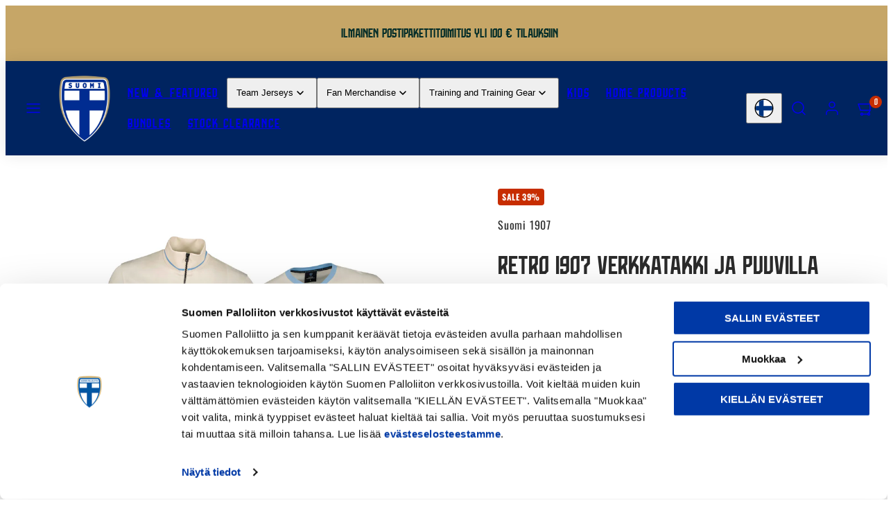

--- FILE ---
content_type: text/html; charset=utf-8
request_url: https://kauppa.palloliitto.fi/en/products/retro-1907-verkkatakki-ja-puuvilla-t-paita-luonnonvalkoinen-tuotesetti
body_size: 64914
content:
<!doctype html>
<html
  class="no-js template-product"
  lang="en"
>
  <head><meta charset="utf-8">
    <meta http-equiv="X-UA-Compatible" content="IE=edge">
    <meta name="viewport" content="width=device-width,initial-scale=1"><title>Retro 1907 verkkatakki ja puuvilla t-paita, Luonnonvalkoinen, Tuoteset &ndash; Maajoukkueen Verkkokauppa</title><link rel="preconnect" href="https://cdn.shopify.com" crossorigin>
    <link rel="preconnect" href="https://fonts.shopifycdn.com" crossorigin>
    <!-- Google Consent Mode -->
    <script data-cookieconsent="ignore">
      window.dataLayer = window.dataLayer || [];
      function gtag() {
          dataLayer.push(arguments);
      }
      gtag("consent", "default", {
          ad_personalization: "denied",
          ad_storage: "denied",
          ad_user_data: "denied",
          analytics_storage: "denied",
          functionality_storage: "denied",
          personalization_storage: "denied",
          security_storage: "granted",
          wait_for_update: 500,
      });
      gtag("set", "ads_data_redaction", true);
      gtag("set", "url_passthrough", true);
    </script><!-- Google Tag Manager -->
    <script>(function(w,d,s,l,i){w[l]=w[l]||[];w[l].push({'gtm.start':
      new Date().getTime(),event:'gtm.js'});var f=d.getElementsByTagName(s)[0],
      j=d.createElement(s),dl=l!='dataLayer'?'&l='+l:'';j.async=true;j.src=
      'https://www.googletagmanager.com/gtm.js?id='+i+dl;f.parentNode.insertBefore(j,f);
      })(window,document,'script','dataLayer','GTM-MG4PZN');</script>
    <!-- End Google Tag Manager -->

    <meta name="google-site-verification" content="YZTyUZGj7AyuYRlBhRLMCioTd1EF12dcbkoNaC4M" />

    <script async src="https://cdn.rebuyengine.com/onsite/js/rebuy.js?shop=suomen-palloliitto.myshopify.com"></script><style data-shopify>
  @font-face {
  font-family: Oswald;
  font-weight: 400;
  font-style: normal;
  font-display: swap;
  src: url("//kauppa.palloliitto.fi/cdn/fonts/oswald/oswald_n4.7760ed7a63e536050f64bb0607ff70ce07a480bd.woff2") format("woff2"),
       url("//kauppa.palloliitto.fi/cdn/fonts/oswald/oswald_n4.ae5e497f60fc686568afe76e9ff1872693c533e9.woff") format("woff");
}

  @font-face {
  font-family: Oswald;
  font-weight: 700;
  font-style: normal;
  font-display: swap;
  src: url("//kauppa.palloliitto.fi/cdn/fonts/oswald/oswald_n7.b3ba3d6f1b341d51018e3cfba146932b55221727.woff2") format("woff2"),
       url("//kauppa.palloliitto.fi/cdn/fonts/oswald/oswald_n7.6cec6bed2bb070310ad90e19ea7a56b65fd83c0b.woff") format("woff");
}

  
  
  @font-face {
  font-family: "Fjalla One";
  font-weight: 400;
  font-style: normal;
  font-display: swap;
  src: url("//kauppa.palloliitto.fi/cdn/fonts/fjalla_one/fjallaone_n4.262edaf1abaf5ed669f7ecd26fc3e24707a0ad85.woff2") format("woff2"),
       url("//kauppa.palloliitto.fi/cdn/fonts/fjalla_one/fjallaone_n4.f67f40342efd2b34cae019d50b4b5c4da6fc5da7.woff") format("woff");
}


  @font-face {
    font-family: "Sisu";
    src: url(//kauppa.palloliitto.fi/cdn/shop/t/138/assets/Sisu_Regular.woff?v=173381025817194936371752756510) format("woff"),url(//kauppa.palloliitto.fi/cdn/shop/t/138/assets/Sisu_Regular.woff2?v=120788234981292155941752756511) format("woff2");
    font-weight: normal;
    font-style: normal;
    font-display: swap;
  }

  @font-face {
    font-family: "Suomi";
    src: url(//kauppa.palloliitto.fi/cdn/shop/t/138/assets/Suomi_Font_2025-Regular.woff?v=35526254807207376121752756512) format("woff"),url(//kauppa.palloliitto.fi/cdn/shop/t/138/assets/Suomi_Font_2025-Regular.woff2?v=24440376098438642981752756513) format("woff2");
    font-weight: normal;
    font-style: normal;
    font-display: swap;
  }

  /* Colors - Schemes */
  :root,
    .color-default {
      --color-foreground: #2b2b2b;
      --color-background: #ffffff;
      --color-button-foreground: #ffffff;
      --color-button-background: #002460;
      --color-outlines: #1c1c1c;
      --color-borders: #dddddd;
      --color-overlay: #111111;
      --color-overlay-rgb: 17 17 17;

      --color-card-foreground: #1c1c1c;
      --color-card-background: #ffffff;
      --gradient-card-background: radial-gradient(rgba(0, 36, 96, 1), rgba(58, 64, 47, 1) 100%);
      --color-background-alt: #f0f0f0;
      }
  
    .color-alternative-1 {
      --color-foreground: #ffffff;
      --color-background: #002460;
      --color-button-foreground: #0c1b32;
      --color-button-background: #c6a667;
      --color-outlines: #ffffff;
      --color-borders: #0c1b32;
      --color-overlay: #ffffff;
      --color-overlay-rgb: 255 255 255;

      --color-card-foreground: #111111;
      --color-card-background: #ffffff;
      --gradient-card-background: #FFFFFF;
      --color-background-alt: #002f7f;
      }
  
    .color-alternative-2 {
      --color-foreground: #052e29;
      --color-background: #c6a667;
      --color-button-foreground: #ffffff;
      --color-button-background: #002460;
      --color-outlines: #ffffff;
      --color-borders: #444444;
      --color-overlay: #000000;
      --color-overlay-rgb: 0 0 0;

      --color-card-foreground: #ffffff;
      --color-card-background: #343434;
      --gradient-card-background: radial-gradient(rgba(115, 124, 62, 1), rgba(58, 64, 47, 1) 100%);
      --color-background-alt: #ceb37d;
      }
  
    .color-overlay-scheme {
      --color-foreground: #ffffff;
      --color-background: #ffffff;
      --color-button-foreground: #2b2b2b;
      --color-button-background: #f7b829;
      --color-outlines: #f7b829;
      --color-borders: #cccccc;
      --color-overlay: #000000;
      --color-overlay-rgb: 0 0 0;

      --color-card-foreground: #111111;
      --color-card-background: #f5f5f5;
      --gradient-card-background: #FFFFFF;
      --color-background-alt: #f0f0f0;
      }
  
    .color-scheme-79a4b02f-cf0c-47b7-bc4a-e7e2078d8e33 {
      --color-foreground: #002460;
      --color-background: #ffffff;
      --color-button-foreground: #ffffff;
      --color-button-background: #1c1c1c;
      --color-outlines: #002460;
      --color-borders: #dddddd;
      --color-overlay: #111111;
      --color-overlay-rgb: 17 17 17;

      --color-card-foreground: #1c1c1c;
      --color-card-background: #ffffff;
      --gradient-card-background: radial-gradient(rgba(0, 36, 96, 1), rgba(58, 64, 47, 1) 100%);
      --color-background-alt: #f0f0f0;
      }
  
    .color-scheme-dbb599d8-f4c0-453b-a276-53464545d397 {
      --color-foreground: #ffffff;
      --color-background: #002460;
      --color-button-foreground: #ffffff;
      --color-button-background: #18b9a3;
      --color-outlines: #ffffff;
      --color-borders: #ffffff;
      --color-overlay: #000000;
      --color-overlay-rgb: 0 0 0;

      --color-card-foreground: #f58564;
      --color-card-background: #002460;
      --gradient-card-background: radial-gradient(rgba(0, 36, 96, 1), rgba(58, 64, 47, 1) 100%);
      --color-background-alt: #002f7f;
      }
  

  body, .color-default, .color-alternative-1, .color-alternative-2, .color-overlay-scheme, .color-scheme-79a4b02f-cf0c-47b7-bc4a-e7e2078d8e33, .color-scheme-dbb599d8-f4c0-453b-a276-53464545d397 {
    color: var(--color-foreground);
    background-color: var(--color-background);
  }

  :root {
    --ideal-width: 1440px;
    --container-inner-width: min(100vw - var(--container-margin)*2  , var(--ideal-width));

     /* Colors - Status indicator */
    --success: #31862D;
    --success-foreground: #FFFFFF;
    --error: #DD4242;
    --error-foreground: #FFFFFF;

    /* Colors - Special colors */--cart-dot-foreground: #fff;--cart-dot-background: #c72d00;
    --soldout: ;
    --placeholder-bg: rgba(233, 233, 233);
    --review-stars: #FFCC00;


    /* Typography - Base/Body */
    --font-body-family: Oswald, sans-serif;
    --font-body-style: normal;
    --font-body-weight: 400;
    --font-body-line-height: 1.6;
    --font-body-letter-spacing: 0.05em;
    --font-body-text-transform: none;

    /* Typography - Heading/Titles */
    --font-heading-family: "Sisu";
    --font-heading-style: normal;
    --font-heading-weight: 400;
    --font-heading-line-height: 1.2;
    --font-heading-letter-spacing: 0.0em;
    --font-heading-text-transform: none;

    /* Typography - Subheading/Subtitle */--font-subheader-family: var(--font-heading-family);
    --font-subheader-style: var(--font-heading-style);
    --font-subheader-weight: var(--font-heading-weight);--font-subheader-text-transform: uppercase;
    --font-subheader-line-height: ;
    --font-subheader-letter-spacing: 0.0em;

    /* Typography - Buttons */--font-button-family: var(--font-body-family);
    --font-button-style: var(--font-body-style);
    --font-button-weight: var(--font-body-weight);--font-button-text-transform: none;
    --font-button-size: 17px;
    --font-button-letter-spacing: 0.06em;

    /* Typography - Site header */--font-site-header-family: var(--font-heading-family);
    --font-site-header-style: var(--font-heading-style);
    --font-site-header-weight: var(--font-heading-weight);--font-site-header-text-transform: uppercase;
    --font-site-header-size: 18px;
    --font-site-header-letter-spacing: 0.1em;

    /* Typography - Navigation */--font-navigation-family: var(--font-body-family);
    --font-navigation-style: var(--font-body-style);
    --font-navigation-weight: var(--font-body-weight);--font-navigation-text-transform: uppercase;

    --font-navigation-size: 16px;
    --font-navigation-line-height: 1.6;
    --font-navigation-letter-spacing: 0.01em;

    /* Badges */--font-badge-family: var(--font-body-family);
    --font-badge-style: var(--font-body-style);
    --font-badge-weight: var(--font-body-weight);--font-badge-text-transform: uppercase;

    --font-badge-size: 12px;
    --font-badge-letter-spacing: 0.05em;
    --badge-border-radius: 4px;

    /* Drawers */
    --drawers-overlay-alpha: 0.3;
    --drawers-overlay-blur: 4px;

    /* Modals */
    --modals-overlay-alpha: 0.3;
    --modals-overlay-blur: 4px;

    /* Cards */
    --card-border-radius: 0px;
    --card-body-padding: 24px;
    --card-media-padding: 24px;

    /* Aesthetics */
    --button-border-radius: 4px;
    --button-padding: 0.3em 1.2em;
    --button-round-padding: 0.3em;
    --modal-border-radius: 20px;
    --icon-stroke: 1.5;
    --icon-stroke-px: 1.5px;--br-img: 0;/* Forms and inputs */
    --input-background: #FFFFFF;
    --input-foreground: #111111;
    --input-border-width: 0px;
    --input-border-color: #DDDDDD;
    --input-border-radius: 6px;
    --input-box-shadow: inset 2px 2px 8px rgba(0,0,0,.25);
    --input-letter-spacing: 0;

    /* Other */
    --select-icon: url(//kauppa.palloliitto.fi/cdn/shop/t/138/assets/icon-select.svg.liquid?v=71115933075505618441752756492);--css-icon-close: url("data:image/svg+xml,%3Csvg version='1.1' xmlns='http://www.w3.org/2000/svg' x='0px' y='0px' width='44px' height='44px' viewBox='0 0 44 44' %3E%3Cstyle type='text/css'%3E .line%7Bfill:none;stroke:%232b2b2b;stroke-linecap:round;stroke-width:1.5;stroke-linejoin:round;%7D%0A%3C/style%3E%3Ccircle cx='22' cy='22' r='18' fill='%23ffffff' /%3E%3Cline class='line' x1='27' y1='17' x2='17' y2='27'/%3E%3Cline class='line' x1='17' y1='17' x2='27' y2='27'/%3E%3C/svg%3E");
    --css-icon-full-screen: url("data:image/svg+xml,%3Csvg version='1.1' xmlns='http://www.w3.org/2000/svg' x='0px' y='0px' width='44px' height='44px' viewBox='0 0 44 44' %3E%3Cstyle type='text/css'%3E .line%7Bfill:none;stroke:%232b2b2b;stroke-linecap:round;stroke-width:1.5;stroke-linejoin:round;%7D%0A%3C/style%3E%3Ccircle cx='22' cy='22' r='18' fill='%23ffffff' /%3E%3Cpolyline class='line' points='15 20 15 15 20 15'/%3E %3Cpolyline class='line' points='24 15 29 15 29 20'/%3E %3Cpolyline class='line' points='29 24 29 29 24 29'/%3E %3Cpolyline class='line' points='20 29 15 29 15 24'/%3E %3Cline class='line' x1='15' y1='15' x2='19' y2='19'/%3E %3Cline class='line' x1='29' y1='15' x2='25' y2='19'/%3E %3Cline class='line' x1='29' y1='29' x2='25' y2='25'/%3E %3Cline class='line' x1='15' y1='29' x2='19' y2='25'/%3E%3C/svg%3E");
    --css-icon-zoom-in: url("data:image/svg+xml,%3Csvg version='1.1' xmlns='http://www.w3.org/2000/svg' x='0px' y='0px' width='44px' height='44px' viewBox='0 0 44 44' %3E%3Cstyle type='text/css'%3E .line%7Bfill:none;stroke:%232b2b2b;stroke-linecap:round;stroke-width:1.5;stroke-linejoin:round;%7D%0A%3C/style%3E%3Ccircle cx='22' cy='22' r='18' fill='%23ffffff' /%3E%3Ccircle class='line' cx='21' cy='21' r='6'/%3E%3Cline class='line' x1='21' y1='19' x2='21' y2='23'/%3E%3Cline class='line' x1='19' y1='21' x2='23' y2='21'/%3E%3Cline class='line' x1='29.6' y1='29.6' x2='25.2' y2='25.2'/%3E%3C/svg%3E");
    --sticky-header-margin-top: 0;
  }

  html {font-size: 62.5%;

    --gutter: 16px;
    --container-margin: 24px;
    --grid-gap: 16px;--max-col-width: 98px
  }

  @media only screen and (min-width: 768px) {
    html {font-size: 55.55555555555555%;
      --gutter: 24px;
      --container-margin: 48px;
    }
  }/* ---------- */
  /* TYPOGRAPHY */
  body     { --font-size: 1.6rem }
  h1,.h1   { --font-size: 3.2rem }
  h2,.h2   { --font-size: 2.6rem }
  h3,.h3   { --font-size: 2.2rem }
  h4,.h4   { --font-size: 2.0rem }
  h5,.h5   { --font-size: 1.8rem }
  h6,.h6   { --font-size: 1.6rem }
  .caption { --font-size: 1.2rem }

  body, .font-body {
    font-size: var(--font-size);
    font-family: var(--font-body-family);
    font-style: var(--font-body-style);
    font-weight: var(--font-body-weight);
    line-height: var(--font-body-line-height);
    letter-spacing: var(--font-body-letter-spacing);
  }

  h1,h2,h3,h4,h5,h6,
  .h1,.h2,.h3,.h4,.h5,.h6 {
    font-size: var(--font-size);
    font-family: var(--font-heading-family);
    font-style: var(--font-heading-style);
    font-weight: var(--font-heading-weight);
    line-height: var(--font-heading-line-height);
    letter-spacing: var(--font-heading-letter-spacing);
    text-transform: var(--font-heading-text-transform);
    word-break: break-word;
  }

  @media only screen and (min-width: 768px) {
    body     { --font-size: 1.8rem }
    h1,.h1   { --font-size: 4.0rem }
    h2,.h2   { --font-size: 3.2rem }
    h3,.h3   { --font-size: 2.6rem }
    h4,.h4   { --font-size: 2.2rem }
    h5,.h5   { --font-size: 2.0rem }
    h6,.h6   { --font-size: 1.8rem }
    .caption { --font-size: 1.4rem }
  }

  /* Size modifiers */
  .size--nano, .rte.size--nano *              { font-size: calc(var(--font-size)*0.65) }
  .size--tiny, .rte.size--tiny *              { font-size: calc(var(--font-size)*0.75) }
  .size--small, .rte.size--small *            { font-size: calc(var(--font-size)*0.85) }
  .size--default, .rte.size--default *        { font-size: var(--font-size) }
  .size--large, .rte.size--large *            { font-size: calc(var(--font-size)*1.25) }
  .size--huge, .rte.size--huge *              { font-size: calc(var(--font-size)*1.50) }
  .size--gigantic, .rte.size--gigantic *      { font-size: calc(var(--font-size)*2.00) }
  .size--outrageous, .rte.size--outrageous *  { font-size: calc(var(--font-size)*3.00) }

  .btn.size--nano       { font-size: calc(var(--font-button-size)*0.65) !important }
  .btn.size--tiny       { font-size: calc(var(--font-button-size)*0.75) !important }
  .btn.size--small      { font-size: calc(var(--font-button-size)*0.85) !important }
  .btn.size--default    { font-size: var(--font-button-size) !important }
  .btn.size--large      { font-size: calc(var(--font-button-size)*1.25) !important }
  .btn.size--huge       { font-size: calc(var(--font-button-size)*1.50) !important }
  .btn.size--gigantic   { font-size: calc(var(--font-button-size)*2.00) !important }
  .btn.size--outrageous { font-size: calc(var(--font-button-size)*3.00) !important }

  @media only screen and (min-width: 768px) {
    .sm-size--nano, .rte.sm-size--nano *              { font-size: calc(var(--font-size)*0.65) }
    .sm-size--tiny, .rte.sm-size--tiny *              { font-size: calc(var(--font-size)*0.75) }
    .sm-size--small, .rte.sm-size--small *            { font-size: calc(var(--font-size)*0.85) }
    .sm-size--default, .rte.sm-size--default *        { font-size: var(--font-size) }
    .sm-size--large, .rte.sm-size--large *            { font-size: calc(var(--font-size)*1.25) }
    .sm-size--huge, .rte.sm-size--huge *              { font-size: calc(var(--font-size)*1.50) }
    .sm-size--gigantic, .rte.sm-size--gigantic *      { font-size: calc(var(--font-size)*2.00) }
    .sm-size--outrageous, .rte.sm-size--outrageous *  { font-size: calc(var(--font-size)*3.00) }

    .btn.sm-size--nano       { font-size: calc(var(--font-button-size)*0.65) !important }
    .btn.sm-size--tiny       { font-size: calc(var(--font-button-size)*0.75) !important }
    .btn.sm-size--small      { font-size: calc(var(--font-button-size)*0.85) !important }
    .btn.sm-size--default    { font-size: var(--font-button-size) !important }
    .btn.sm-size--large      { font-size: calc(var(--font-button-size)*1.25) !important }
    .btn.sm-size--huge       { font-size: calc(var(--font-button-size)*1.50) !important }
    .btn.sm-size--gigantic   { font-size: calc(var(--font-button-size)*2.00) !important }
    .btn.sm-size--outrageous { font-size: calc(var(--font-button-size)*3.00) !important }
  }

  /* Style modifiers */
  .style--subdued   { opacity: 0.65 }
  em, .style--italic { font-family: serif }

  .subheading {
    font-family: var(--font-subheader-family);
    font-weight: var(--font-subheader-weight);
    font-style: var(--font-subheader-style);
    letter-spacing: var(--font-subheader-letter-spacing);
    line-height:  var(--font-subheader-line-height);
    text-transform: var(--font-subheader-text-transform);
  }@media only screen and (min-width: 768px) {
    .gridy-arrows {
      opacity: 0 !important;
      transform: scale(0.95) !important;
      transition: all 0.3s ease-in-out !important;
    }
    .gridy-slider:hover .gridy-arrows {
      opacity: 1 !important;
      transform: scale(1.0) !important;
    }
  }</style>

    <link href="//kauppa.palloliitto.fi/cdn/shop/t/138/assets/accessibility.css?v=11358212907985503121752756444" rel="stylesheet" type="text/css" media="all" />
    <link href="//kauppa.palloliitto.fi/cdn/shop/t/138/assets/reset.css?v=160370617663314146001752756498" rel="stylesheet" type="text/css" media="all" />
    <link href="//kauppa.palloliitto.fi/cdn/shop/t/138/assets/critical.css?v=83083434256146602561763725489" rel="stylesheet" type="text/css" media="all" />
    <link href="//kauppa.palloliitto.fi/cdn/shop/t/138/assets/template-product.css?v=111080369372911002671762496572" rel="stylesheet" type="text/css" media="all" />
    <link href="//kauppa.palloliitto.fi/cdn/shop/t/138/assets/component-grid.css?v=54369401235350123931752756459" rel="stylesheet" type="text/css" media="all" />
    <link href="//kauppa.palloliitto.fi/cdn/shop/t/138/assets/component-card.css?v=69338048183091888991752756450" rel="stylesheet" type="text/css" media="all" />
    <link href="//kauppa.palloliitto.fi/cdn/shop/t/138/assets/component-gridy-slider.css?v=91166828753011608901752756460" rel="stylesheet" type="text/css" media="all" />
    
    <link
        rel="preload"
        as="font"
        fetchpriority="high"
        href="//kauppa.palloliitto.fi/cdn/fonts/oswald/oswald_n4.7760ed7a63e536050f64bb0607ff70ce07a480bd.woff2"
        type="font/woff2"
        crossorigin
      >
    <link
        rel="preload"
        as="font"
        fetchpriority="high"
        href="//kauppa.palloliitto.fi/cdn/fonts/fjalla_one/fjallaone_n4.262edaf1abaf5ed669f7ecd26fc3e24707a0ad85.woff2"
        type="font/woff2"
        crossorigin
      >
    <link
          rel="preload"
          as="style"
          fetchpriority="low"
          href="//kauppa.palloliitto.fi/cdn/shop/t/138/assets/component-product-form.css?v=116928014399047909371752756479"
          onload="this.rel='stylesheet'"
        >
    <link
        rel="preload"
        as="image"
        href="//kauppa.palloliitto.fi/cdn/shop/files/Retro1907verkkatakkijapuuvillat-paita_luonnonvalkoinen_tuotesetti.jpg?v=1697011020&width=800"
        media="(min-width: 768px)"
      >
    
    <link rel="stylesheet" href="//kauppa.palloliitto.fi/cdn/shop/t/138/assets/component-cart.css?v=80811717856036049611752756453" media="print" onload="this.media='all'">
    
    
    <noscript>
      <link href="//kauppa.palloliitto.fi/cdn/shop/t/138/assets/component-product-form.css?v=116928014399047909371752756479" rel="stylesheet" type="text/css" media="all" />
      <link href="//kauppa.palloliitto.fi/cdn/shop/t/138/assets/component-cart.css?v=80811717856036049611752756453" rel="stylesheet" type="text/css" media="all" />
      </noscript>

    <script type="text/javascript" src="//kauppa.palloliitto.fi/cdn/shop/t/138/assets/global.js?v=66111476985115732451752756491" defer></script>
    <script
      type="text/javascript"
      data-loading="lazy"
      data-src="//kauppa.palloliitto.fi/cdn/shop/t/138/assets/component-predictive-search.js?v=110552820500280890881752756475"
    ></script>
    <script type="text/javascript" src="//kauppa.palloliitto.fi/cdn/shop/t/138/assets/component-product-form.js?v=172620220206587308221752756480" defer></script>
    <script type="text/javascript" src="//kauppa.palloliitto.fi/cdn/shop/t/138/assets/component-animations.js?v=106395632766080296651752756448" defer></script>

    <script>window.performance && window.performance.mark && window.performance.mark('shopify.content_for_header.start');</script><meta name="google-site-verification" content="YZTyUZGj7AyMByuYRlBhRLMCioTd1EF12dcbkoNaC4M">
<meta id="shopify-digital-wallet" name="shopify-digital-wallet" content="/55293313232/digital_wallets/dialog">
<meta name="shopify-requires-components" content="true" product-ids="8597963702615">
<meta name="shopify-checkout-api-token" content="dc96b317a05e0a9f9dfb233d8112650e">
<link rel="alternate" hreflang="x-default" href="https://kauppa.palloliitto.fi/products/retro-1907-verkkatakki-ja-puuvilla-t-paita-luonnonvalkoinen-tuotesetti">
<link rel="alternate" hreflang="en-AD" href="https://finlandfootballstore.fi/products/retro-1907-verkkatakki-ja-puuvilla-t-paita-luonnonvalkoinen-tuotesetti">
<link rel="alternate" hreflang="fi-AD" href="https://finlandfootballstore.fi/fi/products/retro-1907-verkkatakki-ja-puuvilla-t-paita-luonnonvalkoinen-tuotesetti">
<link rel="alternate" hreflang="en-AL" href="https://finlandfootballstore.fi/products/retro-1907-verkkatakki-ja-puuvilla-t-paita-luonnonvalkoinen-tuotesetti">
<link rel="alternate" hreflang="fi-AL" href="https://finlandfootballstore.fi/fi/products/retro-1907-verkkatakki-ja-puuvilla-t-paita-luonnonvalkoinen-tuotesetti">
<link rel="alternate" hreflang="en-AR" href="https://finlandfootballstore.fi/products/retro-1907-verkkatakki-ja-puuvilla-t-paita-luonnonvalkoinen-tuotesetti">
<link rel="alternate" hreflang="fi-AR" href="https://finlandfootballstore.fi/fi/products/retro-1907-verkkatakki-ja-puuvilla-t-paita-luonnonvalkoinen-tuotesetti">
<link rel="alternate" hreflang="en-AT" href="https://finlandfootballstore.fi/products/retro-1907-verkkatakki-ja-puuvilla-t-paita-luonnonvalkoinen-tuotesetti">
<link rel="alternate" hreflang="fi-AT" href="https://finlandfootballstore.fi/fi/products/retro-1907-verkkatakki-ja-puuvilla-t-paita-luonnonvalkoinen-tuotesetti">
<link rel="alternate" hreflang="en-AU" href="https://finlandfootballstore.fi/products/retro-1907-verkkatakki-ja-puuvilla-t-paita-luonnonvalkoinen-tuotesetti">
<link rel="alternate" hreflang="fi-AU" href="https://finlandfootballstore.fi/fi/products/retro-1907-verkkatakki-ja-puuvilla-t-paita-luonnonvalkoinen-tuotesetti">
<link rel="alternate" hreflang="en-BE" href="https://finlandfootballstore.fi/products/retro-1907-verkkatakki-ja-puuvilla-t-paita-luonnonvalkoinen-tuotesetti">
<link rel="alternate" hreflang="fi-BE" href="https://finlandfootballstore.fi/fi/products/retro-1907-verkkatakki-ja-puuvilla-t-paita-luonnonvalkoinen-tuotesetti">
<link rel="alternate" hreflang="en-BG" href="https://finlandfootballstore.fi/products/retro-1907-verkkatakki-ja-puuvilla-t-paita-luonnonvalkoinen-tuotesetti">
<link rel="alternate" hreflang="fi-BG" href="https://finlandfootballstore.fi/fi/products/retro-1907-verkkatakki-ja-puuvilla-t-paita-luonnonvalkoinen-tuotesetti">
<link rel="alternate" hreflang="en-BR" href="https://finlandfootballstore.fi/products/retro-1907-verkkatakki-ja-puuvilla-t-paita-luonnonvalkoinen-tuotesetti">
<link rel="alternate" hreflang="fi-BR" href="https://finlandfootballstore.fi/fi/products/retro-1907-verkkatakki-ja-puuvilla-t-paita-luonnonvalkoinen-tuotesetti">
<link rel="alternate" hreflang="en-CA" href="https://finlandfootballstore.fi/products/retro-1907-verkkatakki-ja-puuvilla-t-paita-luonnonvalkoinen-tuotesetti">
<link rel="alternate" hreflang="fi-CA" href="https://finlandfootballstore.fi/fi/products/retro-1907-verkkatakki-ja-puuvilla-t-paita-luonnonvalkoinen-tuotesetti">
<link rel="alternate" hreflang="en-CH" href="https://finlandfootballstore.fi/products/retro-1907-verkkatakki-ja-puuvilla-t-paita-luonnonvalkoinen-tuotesetti">
<link rel="alternate" hreflang="fi-CH" href="https://finlandfootballstore.fi/fi/products/retro-1907-verkkatakki-ja-puuvilla-t-paita-luonnonvalkoinen-tuotesetti">
<link rel="alternate" hreflang="en-CL" href="https://finlandfootballstore.fi/products/retro-1907-verkkatakki-ja-puuvilla-t-paita-luonnonvalkoinen-tuotesetti">
<link rel="alternate" hreflang="fi-CL" href="https://finlandfootballstore.fi/fi/products/retro-1907-verkkatakki-ja-puuvilla-t-paita-luonnonvalkoinen-tuotesetti">
<link rel="alternate" hreflang="en-CN" href="https://finlandfootballstore.fi/products/retro-1907-verkkatakki-ja-puuvilla-t-paita-luonnonvalkoinen-tuotesetti">
<link rel="alternate" hreflang="fi-CN" href="https://finlandfootballstore.fi/fi/products/retro-1907-verkkatakki-ja-puuvilla-t-paita-luonnonvalkoinen-tuotesetti">
<link rel="alternate" hreflang="en-CO" href="https://finlandfootballstore.fi/products/retro-1907-verkkatakki-ja-puuvilla-t-paita-luonnonvalkoinen-tuotesetti">
<link rel="alternate" hreflang="fi-CO" href="https://finlandfootballstore.fi/fi/products/retro-1907-verkkatakki-ja-puuvilla-t-paita-luonnonvalkoinen-tuotesetti">
<link rel="alternate" hreflang="en-CY" href="https://finlandfootballstore.fi/products/retro-1907-verkkatakki-ja-puuvilla-t-paita-luonnonvalkoinen-tuotesetti">
<link rel="alternate" hreflang="fi-CY" href="https://finlandfootballstore.fi/fi/products/retro-1907-verkkatakki-ja-puuvilla-t-paita-luonnonvalkoinen-tuotesetti">
<link rel="alternate" hreflang="en-CZ" href="https://finlandfootballstore.fi/products/retro-1907-verkkatakki-ja-puuvilla-t-paita-luonnonvalkoinen-tuotesetti">
<link rel="alternate" hreflang="fi-CZ" href="https://finlandfootballstore.fi/fi/products/retro-1907-verkkatakki-ja-puuvilla-t-paita-luonnonvalkoinen-tuotesetti">
<link rel="alternate" hreflang="en-DE" href="https://finlandfootballstore.fi/products/retro-1907-verkkatakki-ja-puuvilla-t-paita-luonnonvalkoinen-tuotesetti">
<link rel="alternate" hreflang="fi-DE" href="https://finlandfootballstore.fi/fi/products/retro-1907-verkkatakki-ja-puuvilla-t-paita-luonnonvalkoinen-tuotesetti">
<link rel="alternate" hreflang="en-DK" href="https://finlandfootballstore.fi/products/retro-1907-verkkatakki-ja-puuvilla-t-paita-luonnonvalkoinen-tuotesetti">
<link rel="alternate" hreflang="fi-DK" href="https://finlandfootballstore.fi/fi/products/retro-1907-verkkatakki-ja-puuvilla-t-paita-luonnonvalkoinen-tuotesetti">
<link rel="alternate" hreflang="en-EE" href="https://finlandfootballstore.fi/products/retro-1907-verkkatakki-ja-puuvilla-t-paita-luonnonvalkoinen-tuotesetti">
<link rel="alternate" hreflang="fi-EE" href="https://finlandfootballstore.fi/fi/products/retro-1907-verkkatakki-ja-puuvilla-t-paita-luonnonvalkoinen-tuotesetti">
<link rel="alternate" hreflang="en-ES" href="https://finlandfootballstore.fi/products/retro-1907-verkkatakki-ja-puuvilla-t-paita-luonnonvalkoinen-tuotesetti">
<link rel="alternate" hreflang="fi-ES" href="https://finlandfootballstore.fi/fi/products/retro-1907-verkkatakki-ja-puuvilla-t-paita-luonnonvalkoinen-tuotesetti">
<link rel="alternate" hreflang="en-FR" href="https://finlandfootballstore.fi/products/retro-1907-verkkatakki-ja-puuvilla-t-paita-luonnonvalkoinen-tuotesetti">
<link rel="alternate" hreflang="fi-FR" href="https://finlandfootballstore.fi/fi/products/retro-1907-verkkatakki-ja-puuvilla-t-paita-luonnonvalkoinen-tuotesetti">
<link rel="alternate" hreflang="en-GB" href="https://finlandfootballstore.fi/products/retro-1907-verkkatakki-ja-puuvilla-t-paita-luonnonvalkoinen-tuotesetti">
<link rel="alternate" hreflang="fi-GB" href="https://finlandfootballstore.fi/fi/products/retro-1907-verkkatakki-ja-puuvilla-t-paita-luonnonvalkoinen-tuotesetti">
<link rel="alternate" hreflang="en-GR" href="https://finlandfootballstore.fi/products/retro-1907-verkkatakki-ja-puuvilla-t-paita-luonnonvalkoinen-tuotesetti">
<link rel="alternate" hreflang="fi-GR" href="https://finlandfootballstore.fi/fi/products/retro-1907-verkkatakki-ja-puuvilla-t-paita-luonnonvalkoinen-tuotesetti">
<link rel="alternate" hreflang="en-HK" href="https://finlandfootballstore.fi/products/retro-1907-verkkatakki-ja-puuvilla-t-paita-luonnonvalkoinen-tuotesetti">
<link rel="alternate" hreflang="fi-HK" href="https://finlandfootballstore.fi/fi/products/retro-1907-verkkatakki-ja-puuvilla-t-paita-luonnonvalkoinen-tuotesetti">
<link rel="alternate" hreflang="en-HR" href="https://finlandfootballstore.fi/products/retro-1907-verkkatakki-ja-puuvilla-t-paita-luonnonvalkoinen-tuotesetti">
<link rel="alternate" hreflang="fi-HR" href="https://finlandfootballstore.fi/fi/products/retro-1907-verkkatakki-ja-puuvilla-t-paita-luonnonvalkoinen-tuotesetti">
<link rel="alternate" hreflang="en-HU" href="https://finlandfootballstore.fi/products/retro-1907-verkkatakki-ja-puuvilla-t-paita-luonnonvalkoinen-tuotesetti">
<link rel="alternate" hreflang="fi-HU" href="https://finlandfootballstore.fi/fi/products/retro-1907-verkkatakki-ja-puuvilla-t-paita-luonnonvalkoinen-tuotesetti">
<link rel="alternate" hreflang="en-ID" href="https://finlandfootballstore.fi/products/retro-1907-verkkatakki-ja-puuvilla-t-paita-luonnonvalkoinen-tuotesetti">
<link rel="alternate" hreflang="fi-ID" href="https://finlandfootballstore.fi/fi/products/retro-1907-verkkatakki-ja-puuvilla-t-paita-luonnonvalkoinen-tuotesetti">
<link rel="alternate" hreflang="en-IE" href="https://finlandfootballstore.fi/products/retro-1907-verkkatakki-ja-puuvilla-t-paita-luonnonvalkoinen-tuotesetti">
<link rel="alternate" hreflang="fi-IE" href="https://finlandfootballstore.fi/fi/products/retro-1907-verkkatakki-ja-puuvilla-t-paita-luonnonvalkoinen-tuotesetti">
<link rel="alternate" hreflang="en-IS" href="https://finlandfootballstore.fi/products/retro-1907-verkkatakki-ja-puuvilla-t-paita-luonnonvalkoinen-tuotesetti">
<link rel="alternate" hreflang="fi-IS" href="https://finlandfootballstore.fi/fi/products/retro-1907-verkkatakki-ja-puuvilla-t-paita-luonnonvalkoinen-tuotesetti">
<link rel="alternate" hreflang="en-IT" href="https://finlandfootballstore.fi/products/retro-1907-verkkatakki-ja-puuvilla-t-paita-luonnonvalkoinen-tuotesetti">
<link rel="alternate" hreflang="fi-IT" href="https://finlandfootballstore.fi/fi/products/retro-1907-verkkatakki-ja-puuvilla-t-paita-luonnonvalkoinen-tuotesetti">
<link rel="alternate" hreflang="en-JP" href="https://finlandfootballstore.fi/products/retro-1907-verkkatakki-ja-puuvilla-t-paita-luonnonvalkoinen-tuotesetti">
<link rel="alternate" hreflang="fi-JP" href="https://finlandfootballstore.fi/fi/products/retro-1907-verkkatakki-ja-puuvilla-t-paita-luonnonvalkoinen-tuotesetti">
<link rel="alternate" hreflang="en-KR" href="https://finlandfootballstore.fi/products/retro-1907-verkkatakki-ja-puuvilla-t-paita-luonnonvalkoinen-tuotesetti">
<link rel="alternate" hreflang="fi-KR" href="https://finlandfootballstore.fi/fi/products/retro-1907-verkkatakki-ja-puuvilla-t-paita-luonnonvalkoinen-tuotesetti">
<link rel="alternate" hreflang="en-LI" href="https://finlandfootballstore.fi/products/retro-1907-verkkatakki-ja-puuvilla-t-paita-luonnonvalkoinen-tuotesetti">
<link rel="alternate" hreflang="fi-LI" href="https://finlandfootballstore.fi/fi/products/retro-1907-verkkatakki-ja-puuvilla-t-paita-luonnonvalkoinen-tuotesetti">
<link rel="alternate" hreflang="en-LT" href="https://finlandfootballstore.fi/products/retro-1907-verkkatakki-ja-puuvilla-t-paita-luonnonvalkoinen-tuotesetti">
<link rel="alternate" hreflang="fi-LT" href="https://finlandfootballstore.fi/fi/products/retro-1907-verkkatakki-ja-puuvilla-t-paita-luonnonvalkoinen-tuotesetti">
<link rel="alternate" hreflang="en-LU" href="https://finlandfootballstore.fi/products/retro-1907-verkkatakki-ja-puuvilla-t-paita-luonnonvalkoinen-tuotesetti">
<link rel="alternate" hreflang="fi-LU" href="https://finlandfootballstore.fi/fi/products/retro-1907-verkkatakki-ja-puuvilla-t-paita-luonnonvalkoinen-tuotesetti">
<link rel="alternate" hreflang="en-LV" href="https://finlandfootballstore.fi/products/retro-1907-verkkatakki-ja-puuvilla-t-paita-luonnonvalkoinen-tuotesetti">
<link rel="alternate" hreflang="fi-LV" href="https://finlandfootballstore.fi/fi/products/retro-1907-verkkatakki-ja-puuvilla-t-paita-luonnonvalkoinen-tuotesetti">
<link rel="alternate" hreflang="en-MC" href="https://finlandfootballstore.fi/products/retro-1907-verkkatakki-ja-puuvilla-t-paita-luonnonvalkoinen-tuotesetti">
<link rel="alternate" hreflang="fi-MC" href="https://finlandfootballstore.fi/fi/products/retro-1907-verkkatakki-ja-puuvilla-t-paita-luonnonvalkoinen-tuotesetti">
<link rel="alternate" hreflang="en-MK" href="https://finlandfootballstore.fi/products/retro-1907-verkkatakki-ja-puuvilla-t-paita-luonnonvalkoinen-tuotesetti">
<link rel="alternate" hreflang="fi-MK" href="https://finlandfootballstore.fi/fi/products/retro-1907-verkkatakki-ja-puuvilla-t-paita-luonnonvalkoinen-tuotesetti">
<link rel="alternate" hreflang="en-MT" href="https://finlandfootballstore.fi/products/retro-1907-verkkatakki-ja-puuvilla-t-paita-luonnonvalkoinen-tuotesetti">
<link rel="alternate" hreflang="fi-MT" href="https://finlandfootballstore.fi/fi/products/retro-1907-verkkatakki-ja-puuvilla-t-paita-luonnonvalkoinen-tuotesetti">
<link rel="alternate" hreflang="en-MX" href="https://finlandfootballstore.fi/products/retro-1907-verkkatakki-ja-puuvilla-t-paita-luonnonvalkoinen-tuotesetti">
<link rel="alternate" hreflang="fi-MX" href="https://finlandfootballstore.fi/fi/products/retro-1907-verkkatakki-ja-puuvilla-t-paita-luonnonvalkoinen-tuotesetti">
<link rel="alternate" hreflang="en-MY" href="https://finlandfootballstore.fi/products/retro-1907-verkkatakki-ja-puuvilla-t-paita-luonnonvalkoinen-tuotesetti">
<link rel="alternate" hreflang="fi-MY" href="https://finlandfootballstore.fi/fi/products/retro-1907-verkkatakki-ja-puuvilla-t-paita-luonnonvalkoinen-tuotesetti">
<link rel="alternate" hreflang="en-NL" href="https://finlandfootballstore.fi/products/retro-1907-verkkatakki-ja-puuvilla-t-paita-luonnonvalkoinen-tuotesetti">
<link rel="alternate" hreflang="fi-NL" href="https://finlandfootballstore.fi/fi/products/retro-1907-verkkatakki-ja-puuvilla-t-paita-luonnonvalkoinen-tuotesetti">
<link rel="alternate" hreflang="en-NO" href="https://finlandfootballstore.fi/products/retro-1907-verkkatakki-ja-puuvilla-t-paita-luonnonvalkoinen-tuotesetti">
<link rel="alternate" hreflang="fi-NO" href="https://finlandfootballstore.fi/fi/products/retro-1907-verkkatakki-ja-puuvilla-t-paita-luonnonvalkoinen-tuotesetti">
<link rel="alternate" hreflang="en-PL" href="https://finlandfootballstore.fi/products/retro-1907-verkkatakki-ja-puuvilla-t-paita-luonnonvalkoinen-tuotesetti">
<link rel="alternate" hreflang="fi-PL" href="https://finlandfootballstore.fi/fi/products/retro-1907-verkkatakki-ja-puuvilla-t-paita-luonnonvalkoinen-tuotesetti">
<link rel="alternate" hreflang="en-PT" href="https://finlandfootballstore.fi/products/retro-1907-verkkatakki-ja-puuvilla-t-paita-luonnonvalkoinen-tuotesetti">
<link rel="alternate" hreflang="fi-PT" href="https://finlandfootballstore.fi/fi/products/retro-1907-verkkatakki-ja-puuvilla-t-paita-luonnonvalkoinen-tuotesetti">
<link rel="alternate" hreflang="en-QA" href="https://finlandfootballstore.fi/products/retro-1907-verkkatakki-ja-puuvilla-t-paita-luonnonvalkoinen-tuotesetti">
<link rel="alternate" hreflang="fi-QA" href="https://finlandfootballstore.fi/fi/products/retro-1907-verkkatakki-ja-puuvilla-t-paita-luonnonvalkoinen-tuotesetti">
<link rel="alternate" hreflang="en-RO" href="https://finlandfootballstore.fi/products/retro-1907-verkkatakki-ja-puuvilla-t-paita-luonnonvalkoinen-tuotesetti">
<link rel="alternate" hreflang="fi-RO" href="https://finlandfootballstore.fi/fi/products/retro-1907-verkkatakki-ja-puuvilla-t-paita-luonnonvalkoinen-tuotesetti">
<link rel="alternate" hreflang="en-SE" href="https://finlandfootballstore.fi/products/retro-1907-verkkatakki-ja-puuvilla-t-paita-luonnonvalkoinen-tuotesetti">
<link rel="alternate" hreflang="fi-SE" href="https://finlandfootballstore.fi/fi/products/retro-1907-verkkatakki-ja-puuvilla-t-paita-luonnonvalkoinen-tuotesetti">
<link rel="alternate" hreflang="en-SG" href="https://finlandfootballstore.fi/products/retro-1907-verkkatakki-ja-puuvilla-t-paita-luonnonvalkoinen-tuotesetti">
<link rel="alternate" hreflang="fi-SG" href="https://finlandfootballstore.fi/fi/products/retro-1907-verkkatakki-ja-puuvilla-t-paita-luonnonvalkoinen-tuotesetti">
<link rel="alternate" hreflang="en-SI" href="https://finlandfootballstore.fi/products/retro-1907-verkkatakki-ja-puuvilla-t-paita-luonnonvalkoinen-tuotesetti">
<link rel="alternate" hreflang="fi-SI" href="https://finlandfootballstore.fi/fi/products/retro-1907-verkkatakki-ja-puuvilla-t-paita-luonnonvalkoinen-tuotesetti">
<link rel="alternate" hreflang="en-SK" href="https://finlandfootballstore.fi/products/retro-1907-verkkatakki-ja-puuvilla-t-paita-luonnonvalkoinen-tuotesetti">
<link rel="alternate" hreflang="fi-SK" href="https://finlandfootballstore.fi/fi/products/retro-1907-verkkatakki-ja-puuvilla-t-paita-luonnonvalkoinen-tuotesetti">
<link rel="alternate" hreflang="en-TR" href="https://finlandfootballstore.fi/products/retro-1907-verkkatakki-ja-puuvilla-t-paita-luonnonvalkoinen-tuotesetti">
<link rel="alternate" hreflang="fi-TR" href="https://finlandfootballstore.fi/fi/products/retro-1907-verkkatakki-ja-puuvilla-t-paita-luonnonvalkoinen-tuotesetti">
<link rel="alternate" hreflang="en-US" href="https://finlandfootballstore.fi/products/retro-1907-verkkatakki-ja-puuvilla-t-paita-luonnonvalkoinen-tuotesetti">
<link rel="alternate" hreflang="fi-US" href="https://finlandfootballstore.fi/fi/products/retro-1907-verkkatakki-ja-puuvilla-t-paita-luonnonvalkoinen-tuotesetti">
<link rel="alternate" hreflang="en-UY" href="https://finlandfootballstore.fi/products/retro-1907-verkkatakki-ja-puuvilla-t-paita-luonnonvalkoinen-tuotesetti">
<link rel="alternate" hreflang="fi-UY" href="https://finlandfootballstore.fi/fi/products/retro-1907-verkkatakki-ja-puuvilla-t-paita-luonnonvalkoinen-tuotesetti">
<link rel="alternate" hreflang="en-NZ" href="https://finlandfootballstore.fi/products/retro-1907-verkkatakki-ja-puuvilla-t-paita-luonnonvalkoinen-tuotesetti">
<link rel="alternate" hreflang="fi-NZ" href="https://finlandfootballstore.fi/fi/products/retro-1907-verkkatakki-ja-puuvilla-t-paita-luonnonvalkoinen-tuotesetti">
<link rel="alternate" hreflang="en-AX" href="https://finlandfootballstore.fi/products/retro-1907-verkkatakki-ja-puuvilla-t-paita-luonnonvalkoinen-tuotesetti">
<link rel="alternate" hreflang="fi-AX" href="https://finlandfootballstore.fi/fi/products/retro-1907-verkkatakki-ja-puuvilla-t-paita-luonnonvalkoinen-tuotesetti">
<link rel="alternate" hreflang="fi-FI" href="https://kauppa.palloliitto.fi/products/retro-1907-verkkatakki-ja-puuvilla-t-paita-luonnonvalkoinen-tuotesetti">
<link rel="alternate" hreflang="en-FI" href="https://kauppa.palloliitto.fi/en/products/retro-1907-verkkatakki-ja-puuvilla-t-paita-luonnonvalkoinen-tuotesetti">
<link rel="alternate" type="application/json+oembed" href="https://kauppa.palloliitto.fi/en/products/retro-1907-verkkatakki-ja-puuvilla-t-paita-luonnonvalkoinen-tuotesetti.oembed">
<script async="async" src="/checkouts/internal/preloads.js?locale=en-FI"></script>
<script id="apple-pay-shop-capabilities" type="application/json">{"shopId":55293313232,"countryCode":"FI","currencyCode":"EUR","merchantCapabilities":["supports3DS"],"merchantId":"gid:\/\/shopify\/Shop\/55293313232","merchantName":"Maajoukkueen Verkkokauppa","requiredBillingContactFields":["postalAddress","email","phone"],"requiredShippingContactFields":["postalAddress","email","phone"],"shippingType":"shipping","supportedNetworks":["visa","maestro","masterCard","amex"],"total":{"type":"pending","label":"Maajoukkueen Verkkokauppa","amount":"1.00"},"shopifyPaymentsEnabled":true,"supportsSubscriptions":true}</script>
<script id="shopify-features" type="application/json">{"accessToken":"dc96b317a05e0a9f9dfb233d8112650e","betas":["rich-media-storefront-analytics"],"domain":"kauppa.palloliitto.fi","predictiveSearch":true,"shopId":55293313232,"locale":"en"}</script>
<script>var Shopify = Shopify || {};
Shopify.shop = "suomen-palloliitto.myshopify.com";
Shopify.locale = "en";
Shopify.currency = {"active":"EUR","rate":"1.0"};
Shopify.country = "FI";
Shopify.theme = {"name":"TAMMIKUU 2026","id":184562286935,"schema_name":"Taiga","schema_version":"3.6.0","theme_store_id":847,"role":"main"};
Shopify.theme.handle = "null";
Shopify.theme.style = {"id":null,"handle":null};
Shopify.cdnHost = "kauppa.palloliitto.fi/cdn";
Shopify.routes = Shopify.routes || {};
Shopify.routes.root = "/en/";</script>
<script type="module">!function(o){(o.Shopify=o.Shopify||{}).modules=!0}(window);</script>
<script>!function(o){function n(){var o=[];function n(){o.push(Array.prototype.slice.apply(arguments))}return n.q=o,n}var t=o.Shopify=o.Shopify||{};t.loadFeatures=n(),t.autoloadFeatures=n()}(window);</script>
<script id="shop-js-analytics" type="application/json">{"pageType":"product"}</script>
<script defer="defer" async type="module" src="//kauppa.palloliitto.fi/cdn/shopifycloud/shop-js/modules/v2/client.init-shop-cart-sync_BN7fPSNr.en.esm.js"></script>
<script defer="defer" async type="module" src="//kauppa.palloliitto.fi/cdn/shopifycloud/shop-js/modules/v2/chunk.common_Cbph3Kss.esm.js"></script>
<script defer="defer" async type="module" src="//kauppa.palloliitto.fi/cdn/shopifycloud/shop-js/modules/v2/chunk.modal_DKumMAJ1.esm.js"></script>
<script type="module">
  await import("//kauppa.palloliitto.fi/cdn/shopifycloud/shop-js/modules/v2/client.init-shop-cart-sync_BN7fPSNr.en.esm.js");
await import("//kauppa.palloliitto.fi/cdn/shopifycloud/shop-js/modules/v2/chunk.common_Cbph3Kss.esm.js");
await import("//kauppa.palloliitto.fi/cdn/shopifycloud/shop-js/modules/v2/chunk.modal_DKumMAJ1.esm.js");

  window.Shopify.SignInWithShop?.initShopCartSync?.({"fedCMEnabled":true,"windoidEnabled":true});

</script>
<script>(function() {
  var isLoaded = false;
  function asyncLoad() {
    if (isLoaded) return;
    isLoaded = true;
    var urls = ["https:\/\/tools.luckyorange.com\/core\/lo.js?site-id=9c63f73e\u0026shop=suomen-palloliitto.myshopify.com","\/\/backinstock.useamp.com\/widget\/82348_1767159987.js?category=bis\u0026v=6\u0026shop=suomen-palloliitto.myshopify.com"];
    for (var i = 0; i < urls.length; i++) {
      var s = document.createElement('script');
      s.type = 'text/javascript';
      s.async = true;
      s.src = urls[i];
      var x = document.getElementsByTagName('script')[0];
      x.parentNode.insertBefore(s, x);
    }
  };
  if(window.attachEvent) {
    window.attachEvent('onload', asyncLoad);
  } else {
    window.addEventListener('load', asyncLoad, false);
  }
})();</script>
<script id="__st">var __st={"a":55293313232,"offset":7200,"reqid":"c6315851-9440-433c-bce4-c3ccca02757d-1769753478","pageurl":"kauppa.palloliitto.fi\/en\/products\/retro-1907-verkkatakki-ja-puuvilla-t-paita-luonnonvalkoinen-tuotesetti","u":"219393733ba7","p":"product","rtyp":"product","rid":8597963702615};</script>
<script>window.ShopifyPaypalV4VisibilityTracking = true;</script>
<script id="captcha-bootstrap">!function(){'use strict';const t='contact',e='account',n='new_comment',o=[[t,t],['blogs',n],['comments',n],[t,'customer']],c=[[e,'customer_login'],[e,'guest_login'],[e,'recover_customer_password'],[e,'create_customer']],r=t=>t.map((([t,e])=>`form[action*='/${t}']:not([data-nocaptcha='true']) input[name='form_type'][value='${e}']`)).join(','),a=t=>()=>t?[...document.querySelectorAll(t)].map((t=>t.form)):[];function s(){const t=[...o],e=r(t);return a(e)}const i='password',u='form_key',d=['recaptcha-v3-token','g-recaptcha-response','h-captcha-response',i],f=()=>{try{return window.sessionStorage}catch{return}},m='__shopify_v',_=t=>t.elements[u];function p(t,e,n=!1){try{const o=window.sessionStorage,c=JSON.parse(o.getItem(e)),{data:r}=function(t){const{data:e,action:n}=t;return t[m]||n?{data:e,action:n}:{data:t,action:n}}(c);for(const[e,n]of Object.entries(r))t.elements[e]&&(t.elements[e].value=n);n&&o.removeItem(e)}catch(o){console.error('form repopulation failed',{error:o})}}const l='form_type',E='cptcha';function T(t){t.dataset[E]=!0}const w=window,h=w.document,L='Shopify',v='ce_forms',y='captcha';let A=!1;((t,e)=>{const n=(g='f06e6c50-85a8-45c8-87d0-21a2b65856fe',I='https://cdn.shopify.com/shopifycloud/storefront-forms-hcaptcha/ce_storefront_forms_captcha_hcaptcha.v1.5.2.iife.js',D={infoText:'Protected by hCaptcha',privacyText:'Privacy',termsText:'Terms'},(t,e,n)=>{const o=w[L][v],c=o.bindForm;if(c)return c(t,g,e,D).then(n);var r;o.q.push([[t,g,e,D],n]),r=I,A||(h.body.append(Object.assign(h.createElement('script'),{id:'captcha-provider',async:!0,src:r})),A=!0)});var g,I,D;w[L]=w[L]||{},w[L][v]=w[L][v]||{},w[L][v].q=[],w[L][y]=w[L][y]||{},w[L][y].protect=function(t,e){n(t,void 0,e),T(t)},Object.freeze(w[L][y]),function(t,e,n,w,h,L){const[v,y,A,g]=function(t,e,n){const i=e?o:[],u=t?c:[],d=[...i,...u],f=r(d),m=r(i),_=r(d.filter((([t,e])=>n.includes(e))));return[a(f),a(m),a(_),s()]}(w,h,L),I=t=>{const e=t.target;return e instanceof HTMLFormElement?e:e&&e.form},D=t=>v().includes(t);t.addEventListener('submit',(t=>{const e=I(t);if(!e)return;const n=D(e)&&!e.dataset.hcaptchaBound&&!e.dataset.recaptchaBound,o=_(e),c=g().includes(e)&&(!o||!o.value);(n||c)&&t.preventDefault(),c&&!n&&(function(t){try{if(!f())return;!function(t){const e=f();if(!e)return;const n=_(t);if(!n)return;const o=n.value;o&&e.removeItem(o)}(t);const e=Array.from(Array(32),(()=>Math.random().toString(36)[2])).join('');!function(t,e){_(t)||t.append(Object.assign(document.createElement('input'),{type:'hidden',name:u})),t.elements[u].value=e}(t,e),function(t,e){const n=f();if(!n)return;const o=[...t.querySelectorAll(`input[type='${i}']`)].map((({name:t})=>t)),c=[...d,...o],r={};for(const[a,s]of new FormData(t).entries())c.includes(a)||(r[a]=s);n.setItem(e,JSON.stringify({[m]:1,action:t.action,data:r}))}(t,e)}catch(e){console.error('failed to persist form',e)}}(e),e.submit())}));const S=(t,e)=>{t&&!t.dataset[E]&&(n(t,e.some((e=>e===t))),T(t))};for(const o of['focusin','change'])t.addEventListener(o,(t=>{const e=I(t);D(e)&&S(e,y())}));const B=e.get('form_key'),M=e.get(l),P=B&&M;t.addEventListener('DOMContentLoaded',(()=>{const t=y();if(P)for(const e of t)e.elements[l].value===M&&p(e,B);[...new Set([...A(),...v().filter((t=>'true'===t.dataset.shopifyCaptcha))])].forEach((e=>S(e,t)))}))}(h,new URLSearchParams(w.location.search),n,t,e,['guest_login'])})(!0,!0)}();</script>
<script integrity="sha256-4kQ18oKyAcykRKYeNunJcIwy7WH5gtpwJnB7kiuLZ1E=" data-source-attribution="shopify.loadfeatures" defer="defer" src="//kauppa.palloliitto.fi/cdn/shopifycloud/storefront/assets/storefront/load_feature-a0a9edcb.js" crossorigin="anonymous"></script>
<script data-source-attribution="shopify.dynamic_checkout.dynamic.init">var Shopify=Shopify||{};Shopify.PaymentButton=Shopify.PaymentButton||{isStorefrontPortableWallets:!0,init:function(){window.Shopify.PaymentButton.init=function(){};var t=document.createElement("script");t.src="https://kauppa.palloliitto.fi/cdn/shopifycloud/portable-wallets/latest/portable-wallets.en.js",t.type="module",document.head.appendChild(t)}};
</script>
<script data-source-attribution="shopify.dynamic_checkout.buyer_consent">
  function portableWalletsHideBuyerConsent(e){var t=document.getElementById("shopify-buyer-consent"),n=document.getElementById("shopify-subscription-policy-button");t&&n&&(t.classList.add("hidden"),t.setAttribute("aria-hidden","true"),n.removeEventListener("click",e))}function portableWalletsShowBuyerConsent(e){var t=document.getElementById("shopify-buyer-consent"),n=document.getElementById("shopify-subscription-policy-button");t&&n&&(t.classList.remove("hidden"),t.removeAttribute("aria-hidden"),n.addEventListener("click",e))}window.Shopify?.PaymentButton&&(window.Shopify.PaymentButton.hideBuyerConsent=portableWalletsHideBuyerConsent,window.Shopify.PaymentButton.showBuyerConsent=portableWalletsShowBuyerConsent);
</script>
<script data-source-attribution="shopify.dynamic_checkout.cart.bootstrap">document.addEventListener("DOMContentLoaded",(function(){function t(){return document.querySelector("shopify-accelerated-checkout-cart, shopify-accelerated-checkout")}if(t())Shopify.PaymentButton.init();else{new MutationObserver((function(e,n){t()&&(Shopify.PaymentButton.init(),n.disconnect())})).observe(document.body,{childList:!0,subtree:!0})}}));
</script>
<link id="shopify-accelerated-checkout-styles" rel="stylesheet" media="screen" href="https://kauppa.palloliitto.fi/cdn/shopifycloud/portable-wallets/latest/accelerated-checkout-backwards-compat.css" crossorigin="anonymous">
<style id="shopify-accelerated-checkout-cart">
        #shopify-buyer-consent {
  margin-top: 1em;
  display: inline-block;
  width: 100%;
}

#shopify-buyer-consent.hidden {
  display: none;
}

#shopify-subscription-policy-button {
  background: none;
  border: none;
  padding: 0;
  text-decoration: underline;
  font-size: inherit;
  cursor: pointer;
}

#shopify-subscription-policy-button::before {
  box-shadow: none;
}

      </style>

<script>window.performance && window.performance.mark && window.performance.mark('shopify.content_for_header.end');</script>
    
    
<meta name="description" content="Paketti sisältää: 1kpl Retro 1907 verkkatakki, Luonnonvalkoinen 1kpl Retro 1907 puuvilla t-paita, Luonnonvalkoinen Valitse haluamasi koot vapaasti! TUOTESELOSTEET: Retro 1907 verkkatakki, Luonnonvalkoinen Häkellyttävän upea Retro 1907 verkkatakki huokuu laatua, tyylikkyyttä ja yksityiskohtia, jotka eivät jätä kylmäksi ">
    <link rel="canonical" href="https://kauppa.palloliitto.fi/en/products/retro-1907-verkkatakki-ja-puuvilla-t-paita-luonnonvalkoinen-tuotesetti">    <meta property="og:site_name" content="Maajoukkueen Verkkokauppa">
    <meta property="og:url" content="https://kauppa.palloliitto.fi/en/products/retro-1907-verkkatakki-ja-puuvilla-t-paita-luonnonvalkoinen-tuotesetti">
    <meta property="og:title" content="Retro 1907 verkkatakki ja puuvilla t-paita, Luonnonvalkoinen, Tuoteset">
    <meta property="og:type" content="product">
    <meta property="og:description" content="Paketti sisältää: 1kpl Retro 1907 verkkatakki, Luonnonvalkoinen 1kpl Retro 1907 puuvilla t-paita, Luonnonvalkoinen Valitse haluamasi koot vapaasti! TUOTESELOSTEET: Retro 1907 verkkatakki, Luonnonvalkoinen Häkellyttävän upea Retro 1907 verkkatakki huokuu laatua, tyylikkyyttä ja yksityiskohtia, jotka eivät jätä kylmäksi ">

    <meta property="og:image" content="http://kauppa.palloliitto.fi/cdn/shop/files/Retro1907verkkatakkijapuuvillat-paita_luonnonvalkoinen_tuotesetti.jpg?v=1697011020">
    <meta property="og:image:secure_url" content="https://kauppa.palloliitto.fi/cdn/shop/files/Retro1907verkkatakkijapuuvillat-paita_luonnonvalkoinen_tuotesetti.jpg?v=1697011020">
    <meta property="og:image:width" content="1400">
    <meta property="og:image:height" content="1400">

    <meta property="og:price:amount" content="79,80">
    <meta property="og:price:currency" content="EUR">
    <meta name="twitter:card" content="summary_large_image">
    <meta name="twitter:title" content="Retro 1907 verkkatakki ja puuvilla t-paita, Luonnonvalkoinen, Tuoteset">
    <meta name="twitter:description" content="Paketti sisältää: 1kpl Retro 1907 verkkatakki, Luonnonvalkoinen 1kpl Retro 1907 puuvilla t-paita, Luonnonvalkoinen Valitse haluamasi koot vapaasti! TUOTESELOSTEET: Retro 1907 verkkatakki, Luonnonvalkoinen Häkellyttävän upea Retro 1907 verkkatakki huokuu laatua, tyylikkyyttä ja yksityiskohtia, jotka eivät jätä kylmäksi ">

    <script>
      document.documentElement.className = document.documentElement.className.replace('no-js', 'js');
    </script>

    <meta name="theme-color" content="">
    <link rel="shortcut icon" href="//kauppa.palloliitto.fi/cdn/shop/files/Favicon_Suomi_32x32_256x256_8744058a-f2c7-458d-82e3-0401629c2d96.webp?crop=center&height=32&v=1669284687&width=32" type="image/png">
    
  <!-- BEGIN app block: shopify://apps/judge-me-reviews/blocks/judgeme_core/61ccd3b1-a9f2-4160-9fe9-4fec8413e5d8 --><!-- Start of Judge.me Core -->






<link rel="dns-prefetch" href="https://cdnwidget.judge.me">
<link rel="dns-prefetch" href="https://cdn.judge.me">
<link rel="dns-prefetch" href="https://cdn1.judge.me">
<link rel="dns-prefetch" href="https://api.judge.me">

<script data-cfasync='false' class='jdgm-settings-script'>window.jdgmSettings={"pagination":5,"disable_web_reviews":false,"badge_no_review_text":"No reviews","badge_n_reviews_text":"{{ n }} review/reviews","badge_star_color":"#339bff","hide_badge_preview_if_no_reviews":true,"badge_hide_text":false,"enforce_center_preview_badge":false,"widget_title":"Customer Reviews","widget_open_form_text":"Write a review","widget_close_form_text":"Cancel review","widget_refresh_page_text":"Refresh page","widget_summary_text":"Based on {{ number_of_reviews }} review/reviews","widget_no_review_text":"Be the first to write a review","widget_name_field_text":"Display name","widget_verified_name_field_text":"Verified Name (public)","widget_name_placeholder_text":"Display name","widget_required_field_error_text":"This field is required.","widget_email_field_text":"Email address","widget_verified_email_field_text":"Verified Email (private, can not be edited)","widget_email_placeholder_text":"Your email address","widget_email_field_error_text":"Please enter a valid email address.","widget_rating_field_text":"Rating","widget_review_title_field_text":"Review Title","widget_review_title_placeholder_text":"Give your review a title","widget_review_body_field_text":"Review content","widget_review_body_placeholder_text":"Start writing here...","widget_pictures_field_text":"Picture/Video (optional)","widget_submit_review_text":"Submit Review","widget_submit_verified_review_text":"Submit Verified Review","widget_submit_success_msg_with_auto_publish":"Thank you! Please refresh the page in a few moments to see your review. You can remove or edit your review by logging into \u003ca href='https://judge.me/login' target='_blank' rel='nofollow noopener'\u003eJudge.me\u003c/a\u003e","widget_submit_success_msg_no_auto_publish":"Thank you! Your review will be published as soon as it is approved by the shop admin. You can remove or edit your review by logging into \u003ca href='https://judge.me/login' target='_blank' rel='nofollow noopener'\u003eJudge.me\u003c/a\u003e","widget_show_default_reviews_out_of_total_text":"Showing {{ n_reviews_shown }} out of {{ n_reviews }} reviews.","widget_show_all_link_text":"Show all","widget_show_less_link_text":"Show less","widget_author_said_text":"{{ reviewer_name }} said:","widget_days_text":"{{ n }} days ago","widget_weeks_text":"{{ n }} week/weeks ago","widget_months_text":"{{ n }} month/months ago","widget_years_text":"{{ n }} year/years ago","widget_yesterday_text":"Yesterday","widget_today_text":"Today","widget_replied_text":"\u003e\u003e {{ shop_name }} replied:","widget_read_more_text":"Read more","widget_reviewer_name_as_initial":"last_initial","widget_rating_filter_color":"","widget_rating_filter_see_all_text":"See all reviews","widget_sorting_most_recent_text":"Most Recent","widget_sorting_highest_rating_text":"Highest Rating","widget_sorting_lowest_rating_text":"Lowest Rating","widget_sorting_with_pictures_text":"Only Pictures","widget_sorting_most_helpful_text":"Most Helpful","widget_open_question_form_text":"Ask a question","widget_reviews_subtab_text":"Reviews","widget_questions_subtab_text":"Questions","widget_question_label_text":"Question","widget_answer_label_text":"Answer","widget_question_placeholder_text":"Write your question here","widget_submit_question_text":"Submit Question","widget_question_submit_success_text":"Thank you for your question! We will notify you once it gets answered.","widget_star_color":"#339bff","verified_badge_text":"Verified","verified_badge_bg_color":"","verified_badge_text_color":"","verified_badge_placement":"left-of-reviewer-name","widget_review_max_height":4,"widget_hide_border":false,"widget_social_share":false,"widget_thumb":true,"widget_review_location_show":true,"widget_location_format":"country_only","all_reviews_include_out_of_store_products":true,"all_reviews_out_of_store_text":"(out of store)","all_reviews_pagination":100,"all_reviews_product_name_prefix_text":"about","enable_review_pictures":true,"enable_question_anwser":false,"widget_theme":"align","review_date_format":"dd/mm/yyyy","default_sort_method":"most-recent","widget_product_reviews_subtab_text":"Product Reviews","widget_shop_reviews_subtab_text":"Shop Reviews","widget_other_products_reviews_text":"Reviews for other products","widget_store_reviews_subtab_text":"Store reviews","widget_no_store_reviews_text":"This store hasn't received any reviews yet","widget_web_restriction_product_reviews_text":"This product hasn't received any reviews yet","widget_no_items_text":"No items found","widget_show_more_text":"Show more","widget_write_a_store_review_text":"Write a Store Review","widget_other_languages_heading":"Reviews in Other Languages","widget_translate_review_text":"Translate review to {{ language }}","widget_translating_review_text":"Translating...","widget_show_original_translation_text":"Show original ({{ language }})","widget_translate_review_failed_text":"Review couldn't be translated.","widget_translate_review_retry_text":"Retry","widget_translate_review_try_again_later_text":"Try again later","show_product_url_for_grouped_product":true,"widget_sorting_pictures_first_text":"Pictures First","show_pictures_on_all_rev_page_mobile":false,"show_pictures_on_all_rev_page_desktop":false,"floating_tab_hide_mobile_install_preference":false,"floating_tab_button_name":"★ Reviews","floating_tab_title":"Let customers speak for us","floating_tab_button_color":"","floating_tab_button_background_color":"","floating_tab_url":"","floating_tab_url_enabled":false,"floating_tab_tab_style":"text","all_reviews_text_badge_text":"Customers rate us {{ shop.metafields.judgeme.all_reviews_rating | round: 1 }}/5 based on {{ shop.metafields.judgeme.all_reviews_count }} reviews.","all_reviews_text_badge_text_branded_style":"{{ shop.metafields.judgeme.all_reviews_rating | round: 1 }} out of 5 stars based on {{ shop.metafields.judgeme.all_reviews_count }} reviews","is_all_reviews_text_badge_a_link":false,"show_stars_for_all_reviews_text_badge":false,"all_reviews_text_badge_url":"","all_reviews_text_style":"text","all_reviews_text_color_style":"judgeme_brand_color","all_reviews_text_color":"#108474","all_reviews_text_show_jm_brand":true,"featured_carousel_show_header":true,"featured_carousel_title":"Let customers speak for us","testimonials_carousel_title":"Customers are saying","videos_carousel_title":"Real customer stories","cards_carousel_title":"Customers are saying","featured_carousel_count_text":"from {{ n }} reviews","featured_carousel_add_link_to_all_reviews_page":false,"featured_carousel_url":"","featured_carousel_show_images":true,"featured_carousel_autoslide_interval":5,"featured_carousel_arrows_on_the_sides":false,"featured_carousel_height":250,"featured_carousel_width":80,"featured_carousel_image_size":0,"featured_carousel_image_height":250,"featured_carousel_arrow_color":"#eeeeee","verified_count_badge_style":"vintage","verified_count_badge_orientation":"horizontal","verified_count_badge_color_style":"judgeme_brand_color","verified_count_badge_color":"#108474","is_verified_count_badge_a_link":false,"verified_count_badge_url":"","verified_count_badge_show_jm_brand":true,"widget_rating_preset_default":5,"widget_first_sub_tab":"product-reviews","widget_show_histogram":true,"widget_histogram_use_custom_color":false,"widget_pagination_use_custom_color":false,"widget_star_use_custom_color":true,"widget_verified_badge_use_custom_color":false,"widget_write_review_use_custom_color":false,"picture_reminder_submit_button":"Upload Pictures","enable_review_videos":true,"mute_video_by_default":true,"widget_sorting_videos_first_text":"Videos First","widget_review_pending_text":"Pending","featured_carousel_items_for_large_screen":3,"social_share_options_order":"Facebook,Twitter","remove_microdata_snippet":true,"disable_json_ld":false,"enable_json_ld_products":false,"preview_badge_show_question_text":false,"preview_badge_no_question_text":"No questions","preview_badge_n_question_text":"{{ number_of_questions }} question/questions","qa_badge_show_icon":false,"qa_badge_position":"same-row","remove_judgeme_branding":true,"widget_add_search_bar":false,"widget_search_bar_placeholder":"Search","widget_sorting_verified_only_text":"Verified only","featured_carousel_theme":"default","featured_carousel_show_rating":true,"featured_carousel_show_title":true,"featured_carousel_show_body":true,"featured_carousel_show_date":false,"featured_carousel_show_reviewer":true,"featured_carousel_show_product":false,"featured_carousel_header_background_color":"#108474","featured_carousel_header_text_color":"#ffffff","featured_carousel_name_product_separator":"reviewed","featured_carousel_full_star_background":"#108474","featured_carousel_empty_star_background":"#dadada","featured_carousel_vertical_theme_background":"#f9fafb","featured_carousel_verified_badge_enable":true,"featured_carousel_verified_badge_color":"#108474","featured_carousel_border_style":"round","featured_carousel_review_line_length_limit":3,"featured_carousel_more_reviews_button_text":"Read more reviews","featured_carousel_view_product_button_text":"View product","all_reviews_page_load_reviews_on":"scroll","all_reviews_page_load_more_text":"Load More Reviews","disable_fb_tab_reviews":false,"enable_ajax_cdn_cache":false,"widget_advanced_speed_features":5,"widget_public_name_text":"displayed publicly like","default_reviewer_name":"Etunimi S.","default_reviewer_name_has_non_latin":true,"widget_reviewer_anonymous":"Anonymous","medals_widget_title":"Judge.me Review Medals","medals_widget_background_color":"#f9fafb","medals_widget_position":"footer_all_pages","medals_widget_border_color":"#f9fafb","medals_widget_verified_text_position":"left","medals_widget_use_monochromatic_version":false,"medals_widget_elements_color":"#108474","show_reviewer_avatar":false,"widget_invalid_yt_video_url_error_text":"Not a YouTube video URL","widget_max_length_field_error_text":"Please enter no more than {0} characters.","widget_show_country_flag":true,"widget_show_collected_via_shop_app":true,"widget_verified_by_shop_badge_style":"light","widget_verified_by_shop_text":"Verified by Shop","widget_show_photo_gallery":false,"widget_load_with_code_splitting":true,"widget_ugc_install_preference":false,"widget_ugc_title":"Made by us, Shared by you","widget_ugc_subtitle":"Tag us to see your picture featured in our page","widget_ugc_arrows_color":"#ffffff","widget_ugc_primary_button_text":"Buy Now","widget_ugc_primary_button_background_color":"#108474","widget_ugc_primary_button_text_color":"#ffffff","widget_ugc_primary_button_border_width":"0","widget_ugc_primary_button_border_style":"none","widget_ugc_primary_button_border_color":"#108474","widget_ugc_primary_button_border_radius":"25","widget_ugc_secondary_button_text":"Load More","widget_ugc_secondary_button_background_color":"#ffffff","widget_ugc_secondary_button_text_color":"#108474","widget_ugc_secondary_button_border_width":"2","widget_ugc_secondary_button_border_style":"solid","widget_ugc_secondary_button_border_color":"#108474","widget_ugc_secondary_button_border_radius":"25","widget_ugc_reviews_button_text":"View Reviews","widget_ugc_reviews_button_background_color":"#ffffff","widget_ugc_reviews_button_text_color":"#108474","widget_ugc_reviews_button_border_width":"2","widget_ugc_reviews_button_border_style":"solid","widget_ugc_reviews_button_border_color":"#108474","widget_ugc_reviews_button_border_radius":"25","widget_ugc_reviews_button_link_to":"judgeme-reviews-page","widget_ugc_show_post_date":true,"widget_ugc_max_width":"800","widget_rating_metafield_value_type":true,"widget_primary_color":"#002460","widget_enable_secondary_color":false,"widget_secondary_color":"#edf5f5","widget_summary_average_rating_text":"{{ average_rating }} out of 5","widget_media_grid_title":"Customer photos \u0026 videos","widget_media_grid_see_more_text":"See more","widget_round_style":false,"widget_show_product_medals":false,"widget_verified_by_judgeme_text":"Verified by Judge.me","widget_show_store_medals":true,"widget_verified_by_judgeme_text_in_store_medals":"Verified by Judge.me","widget_media_field_exceed_quantity_message":"Sorry, we can only accept {{ max_media }} for one review.","widget_media_field_exceed_limit_message":"{{ file_name }} is too large, please select a {{ media_type }} less than {{ size_limit }}MB.","widget_review_submitted_text":"Review Submitted!","widget_question_submitted_text":"Question Submitted!","widget_close_form_text_question":"Cancel","widget_write_your_answer_here_text":"Write your answer here","widget_enabled_branded_link":true,"widget_show_collected_by_judgeme":false,"widget_reviewer_name_color":"","widget_write_review_text_color":"","widget_write_review_bg_color":"","widget_collected_by_judgeme_text":"collected by Judge.me","widget_pagination_type":"standard","widget_load_more_text":"Load More","widget_load_more_color":"#108474","widget_full_review_text":"Full Review","widget_read_more_reviews_text":"Read More Reviews","widget_read_questions_text":"Read Questions","widget_questions_and_answers_text":"Questions \u0026 Answers","widget_verified_by_text":"Verified by","widget_verified_text":"Verified","widget_number_of_reviews_text":"{{ number_of_reviews }} reviews","widget_back_button_text":"Back","widget_next_button_text":"Next","widget_custom_forms_filter_button":"Filters","custom_forms_style":"vertical","widget_show_review_information":false,"how_reviews_are_collected":"How reviews are collected?","widget_show_review_keywords":false,"widget_gdpr_statement":"How we use your data: We'll only contact you about the review you left, and only if necessary. By submitting your review, you agree to Judge.me's \u003ca href='https://judge.me/terms' target='_blank' rel='nofollow noopener'\u003eterms\u003c/a\u003e, \u003ca href='https://judge.me/privacy' target='_blank' rel='nofollow noopener'\u003eprivacy\u003c/a\u003e and \u003ca href='https://judge.me/content-policy' target='_blank' rel='nofollow noopener'\u003econtent\u003c/a\u003e policies.","widget_multilingual_sorting_enabled":false,"widget_translate_review_content_enabled":false,"widget_translate_review_content_method":"manual","popup_widget_review_selection":"automatically_with_pictures","popup_widget_round_border_style":true,"popup_widget_show_title":true,"popup_widget_show_body":true,"popup_widget_show_reviewer":false,"popup_widget_show_product":true,"popup_widget_show_pictures":true,"popup_widget_use_review_picture":true,"popup_widget_show_on_home_page":true,"popup_widget_show_on_product_page":true,"popup_widget_show_on_collection_page":true,"popup_widget_show_on_cart_page":true,"popup_widget_position":"bottom_left","popup_widget_first_review_delay":5,"popup_widget_duration":5,"popup_widget_interval":5,"popup_widget_review_count":5,"popup_widget_hide_on_mobile":true,"review_snippet_widget_round_border_style":true,"review_snippet_widget_card_color":"#FFFFFF","review_snippet_widget_slider_arrows_background_color":"#FFFFFF","review_snippet_widget_slider_arrows_color":"#000000","review_snippet_widget_star_color":"#108474","show_product_variant":false,"all_reviews_product_variant_label_text":"Variant: ","widget_show_verified_branding":false,"widget_ai_summary_title":"Customers say","widget_ai_summary_disclaimer":"AI-powered review summary based on recent customer reviews","widget_show_ai_summary":false,"widget_show_ai_summary_bg":false,"widget_show_review_title_input":true,"redirect_reviewers_invited_via_email":"review_widget","request_store_review_after_product_review":false,"request_review_other_products_in_order":false,"review_form_color_scheme":"default","review_form_corner_style":"square","review_form_star_color":{},"review_form_text_color":"#333333","review_form_background_color":"#ffffff","review_form_field_background_color":"#fafafa","review_form_button_color":{},"review_form_button_text_color":"#ffffff","review_form_modal_overlay_color":"#000000","review_content_screen_title_text":"How would you rate this product?","review_content_introduction_text":"We would love it if you would share a bit about your experience.","store_review_form_title_text":"How would you rate this store?","store_review_form_introduction_text":"We would love it if you would share a bit about your experience.","show_review_guidance_text":true,"one_star_review_guidance_text":"Poor","five_star_review_guidance_text":"Great","customer_information_screen_title_text":"About you","customer_information_introduction_text":"Please tell us more about you.","custom_questions_screen_title_text":"Your experience in more detail","custom_questions_introduction_text":"Here are a few questions to help us understand more about your experience.","review_submitted_screen_title_text":"Thanks for your review!","review_submitted_screen_thank_you_text":"We are processing it and it will appear on the store soon.","review_submitted_screen_email_verification_text":"Please confirm your email by clicking the link we just sent you. This helps us keep reviews authentic.","review_submitted_request_store_review_text":"Would you like to share your experience of shopping with us?","review_submitted_review_other_products_text":"Would you like to review these products?","store_review_screen_title_text":"Would you like to share your experience of shopping with us?","store_review_introduction_text":"We value your feedback and use it to improve. Please share any thoughts or suggestions you have.","reviewer_media_screen_title_picture_text":"Share a picture","reviewer_media_introduction_picture_text":"Upload a photo to support your review.","reviewer_media_screen_title_video_text":"Share a video","reviewer_media_introduction_video_text":"Upload a video to support your review.","reviewer_media_screen_title_picture_or_video_text":"Share a picture or video","reviewer_media_introduction_picture_or_video_text":"Upload a photo or video to support your review.","reviewer_media_youtube_url_text":"Paste your Youtube URL here","advanced_settings_next_step_button_text":"Next","advanced_settings_close_review_button_text":"Close","modal_write_review_flow":false,"write_review_flow_required_text":"Required","write_review_flow_privacy_message_text":"We respect your privacy.","write_review_flow_anonymous_text":"Post review as anonymous","write_review_flow_visibility_text":"This won't be visible to other customers.","write_review_flow_multiple_selection_help_text":"Select as many as you like","write_review_flow_single_selection_help_text":"Select one option","write_review_flow_required_field_error_text":"This field is required","write_review_flow_invalid_email_error_text":"Please enter a valid email address","write_review_flow_max_length_error_text":"Max. {{ max_length }} characters.","write_review_flow_media_upload_text":"\u003cb\u003eClick to upload\u003c/b\u003e or drag and drop","write_review_flow_gdpr_statement":"We'll only contact you about your review if necessary. By submitting your review, you agree to our \u003ca href='https://judge.me/terms' target='_blank' rel='nofollow noopener'\u003eterms and conditions\u003c/a\u003e and \u003ca href='https://judge.me/privacy' target='_blank' rel='nofollow noopener'\u003eprivacy policy\u003c/a\u003e.","rating_only_reviews_enabled":false,"show_negative_reviews_help_screen":false,"new_review_flow_help_screen_rating_threshold":3,"negative_review_resolution_screen_title_text":"Tell us more","negative_review_resolution_text":"Your experience matters to us. If there were issues with your purchase, we're here to help. Feel free to reach out to us, we'd love the opportunity to make things right.","negative_review_resolution_button_text":"Contact us","negative_review_resolution_proceed_with_review_text":"Leave a review","negative_review_resolution_subject":"Issue with purchase from {{ shop_name }}.{{ order_name }}","preview_badge_collection_page_install_status":false,"widget_review_custom_css":"","preview_badge_custom_css":"","preview_badge_stars_count":"5-stars","featured_carousel_custom_css":"","floating_tab_custom_css":"","all_reviews_widget_custom_css":"","medals_widget_custom_css":"","verified_badge_custom_css":"","all_reviews_text_custom_css":"","transparency_badges_collected_via_store_invite":false,"transparency_badges_from_another_provider":false,"transparency_badges_collected_from_store_visitor":false,"transparency_badges_collected_by_verified_review_provider":false,"transparency_badges_earned_reward":false,"transparency_badges_collected_via_store_invite_text":"Review collected via store invitation","transparency_badges_from_another_provider_text":"Review collected from another provider","transparency_badges_collected_from_store_visitor_text":"Review collected from a store visitor","transparency_badges_written_in_google_text":"Review written in Google","transparency_badges_written_in_etsy_text":"Review written in Etsy","transparency_badges_written_in_shop_app_text":"Review written in Shop App","transparency_badges_earned_reward_text":"Review earned a reward for future purchase","product_review_widget_per_page":10,"widget_store_review_label_text":"Review about the store","checkout_comment_extension_title_on_product_page":"Customer Comments","checkout_comment_extension_num_latest_comment_show":5,"checkout_comment_extension_format":"name_and_timestamp","checkout_comment_customer_name":"last_initial","checkout_comment_comment_notification":true,"preview_badge_collection_page_install_preference":true,"preview_badge_home_page_install_preference":false,"preview_badge_product_page_install_preference":true,"review_widget_install_preference":"","review_carousel_install_preference":false,"floating_reviews_tab_install_preference":"none","verified_reviews_count_badge_install_preference":false,"all_reviews_text_install_preference":false,"review_widget_best_location":true,"judgeme_medals_install_preference":false,"review_widget_revamp_enabled":true,"review_widget_qna_enabled":false,"review_widget_revamp_dual_publish_end_date":"2025-11-19T21:54:14.000+00:00","review_widget_header_theme":"standard","review_widget_widget_title_enabled":true,"review_widget_header_text_size":"medium","review_widget_header_text_weight":"regular","review_widget_average_rating_style":"compact","review_widget_bar_chart_enabled":true,"review_widget_bar_chart_type":"numbers","review_widget_bar_chart_style":"standard","review_widget_expanded_media_gallery_enabled":false,"review_widget_reviews_section_theme":"standard","review_widget_image_style":"thumbnails","review_widget_review_image_ratio":"square","review_widget_stars_size":"medium","review_widget_verified_badge":"standard_text","review_widget_review_title_text_size":"medium","review_widget_review_text_size":"medium","review_widget_review_text_length":"medium","review_widget_number_of_columns_desktop":3,"review_widget_carousel_transition_speed":5,"review_widget_custom_questions_answers_display":"always","review_widget_button_text_color":"#FFFFFF","review_widget_text_color":"#000000","review_widget_lighter_text_color":"#7B7B7B","review_widget_corner_styling":"soft","review_widget_custom_css":".jdgm-widget.jdgm-widget {\ndisplay: block !important; \nmargin: 2px; \n}\n.jm-box .jm-review-item {\npadding: 20px; }","review_widget_review_word_singular":"review","review_widget_review_word_plural":"reviews","review_widget_voting_label":"Helpful?","review_widget_shop_reply_label":"Reply from {{ shop_name }}:","review_widget_filters_title":"Filters","qna_widget_question_word_singular":"Question","qna_widget_question_word_plural":"Questions","qna_widget_answer_reply_label":"Answer from {{ answerer_name }}:","qna_content_screen_title_text":"Ask a question about this product","qna_widget_question_required_field_error_text":"Please enter your question.","qna_widget_flow_gdpr_statement":"We'll only contact you about your question if necessary. By submitting your question, you agree to our \u003ca href='https://judge.me/terms' target='_blank' rel='nofollow noopener'\u003eterms and conditions\u003c/a\u003e and \u003ca href='https://judge.me/privacy' target='_blank' rel='nofollow noopener'\u003eprivacy policy\u003c/a\u003e.","qna_widget_question_submitted_text":"Thanks for your question!","qna_widget_close_form_text_question":"Close","qna_widget_question_submit_success_text":"We’ll notify you by email when your question is answered.","all_reviews_widget_v2025_enabled":false,"all_reviews_widget_v2025_header_theme":"default","all_reviews_widget_v2025_widget_title_enabled":true,"all_reviews_widget_v2025_header_text_size":"medium","all_reviews_widget_v2025_header_text_weight":"regular","all_reviews_widget_v2025_average_rating_style":"compact","all_reviews_widget_v2025_bar_chart_enabled":true,"all_reviews_widget_v2025_bar_chart_type":"numbers","all_reviews_widget_v2025_bar_chart_style":"standard","all_reviews_widget_v2025_expanded_media_gallery_enabled":false,"all_reviews_widget_v2025_show_store_medals":true,"all_reviews_widget_v2025_show_photo_gallery":true,"all_reviews_widget_v2025_show_review_keywords":false,"all_reviews_widget_v2025_show_ai_summary":false,"all_reviews_widget_v2025_show_ai_summary_bg":false,"all_reviews_widget_v2025_add_search_bar":false,"all_reviews_widget_v2025_default_sort_method":"most-recent","all_reviews_widget_v2025_reviews_per_page":10,"all_reviews_widget_v2025_reviews_section_theme":"default","all_reviews_widget_v2025_image_style":"thumbnails","all_reviews_widget_v2025_review_image_ratio":"square","all_reviews_widget_v2025_stars_size":"medium","all_reviews_widget_v2025_verified_badge":"bold_badge","all_reviews_widget_v2025_review_title_text_size":"medium","all_reviews_widget_v2025_review_text_size":"medium","all_reviews_widget_v2025_review_text_length":"medium","all_reviews_widget_v2025_number_of_columns_desktop":3,"all_reviews_widget_v2025_carousel_transition_speed":5,"all_reviews_widget_v2025_custom_questions_answers_display":"always","all_reviews_widget_v2025_show_product_variant":false,"all_reviews_widget_v2025_show_reviewer_avatar":true,"all_reviews_widget_v2025_reviewer_name_as_initial":"","all_reviews_widget_v2025_review_location_show":false,"all_reviews_widget_v2025_location_format":"","all_reviews_widget_v2025_show_country_flag":false,"all_reviews_widget_v2025_verified_by_shop_badge_style":"light","all_reviews_widget_v2025_social_share":false,"all_reviews_widget_v2025_social_share_options_order":"Facebook,Twitter,LinkedIn,Pinterest","all_reviews_widget_v2025_pagination_type":"standard","all_reviews_widget_v2025_button_text_color":"#FFFFFF","all_reviews_widget_v2025_text_color":"#000000","all_reviews_widget_v2025_lighter_text_color":"#7B7B7B","all_reviews_widget_v2025_corner_styling":"soft","all_reviews_widget_v2025_title":"Customer reviews","all_reviews_widget_v2025_ai_summary_title":"Customers say about this store","all_reviews_widget_v2025_no_review_text":"Be the first to write a review","platform":"shopify","branding_url":"https://app.judge.me/reviews/stores/kauppa.palloliitto.fi","branding_text":"Judge.me:n voimalla","locale":"en","reply_name":"Maajoukkueen Verkkokauppa","widget_version":"3.0","footer":true,"autopublish":true,"review_dates":true,"enable_custom_form":true,"shop_use_review_site":true,"shop_locale":"fi","enable_multi_locales_translations":true,"show_review_title_input":true,"review_verification_email_status":"always","can_be_branded":true,"reply_name_text":"Maajoukkueen verkkokauppa"};</script> <style class='jdgm-settings-style'>.jdgm-xx{left:0}:root{--jdgm-primary-color: #002460;--jdgm-secondary-color: rgba(0,36,96,0.1);--jdgm-star-color: #339bff;--jdgm-write-review-text-color: white;--jdgm-write-review-bg-color: #002460;--jdgm-paginate-color: #002460;--jdgm-border-radius: 0;--jdgm-reviewer-name-color: #002460}.jdgm-histogram__bar-content{background-color:#002460}.jdgm-rev[data-verified-buyer=true] .jdgm-rev__icon.jdgm-rev__icon:after,.jdgm-rev__buyer-badge.jdgm-rev__buyer-badge{color:white;background-color:#002460}.jdgm-review-widget--small .jdgm-gallery.jdgm-gallery .jdgm-gallery__thumbnail-link:nth-child(8) .jdgm-gallery__thumbnail-wrapper.jdgm-gallery__thumbnail-wrapper:before{content:"See more"}@media only screen and (min-width: 768px){.jdgm-gallery.jdgm-gallery .jdgm-gallery__thumbnail-link:nth-child(8) .jdgm-gallery__thumbnail-wrapper.jdgm-gallery__thumbnail-wrapper:before{content:"See more"}}.jdgm-rev__thumb-btn{color:#002460}.jdgm-rev__thumb-btn:hover{opacity:0.8}.jdgm-rev__thumb-btn:not([disabled]):hover,.jdgm-rev__thumb-btn:hover,.jdgm-rev__thumb-btn:active,.jdgm-rev__thumb-btn:visited{color:#002460}.jdgm-preview-badge .jdgm-star.jdgm-star{color:#339bff}.jdgm-prev-badge[data-average-rating='0.00']{display:none !important}.jdgm-rev .jdgm-rev__icon{display:none !important}.jdgm-author-fullname{display:none !important}.jdgm-author-all-initials{display:none !important}.jdgm-rev-widg__title{visibility:hidden}.jdgm-rev-widg__summary-text{visibility:hidden}.jdgm-prev-badge__text{visibility:hidden}.jdgm-rev__prod-link-prefix:before{content:'about'}.jdgm-rev__variant-label:before{content:'Variant: '}.jdgm-rev__out-of-store-text:before{content:'(out of store)'}@media only screen and (min-width: 768px){.jdgm-rev__pics .jdgm-rev_all-rev-page-picture-separator,.jdgm-rev__pics .jdgm-rev__product-picture{display:none}}@media only screen and (max-width: 768px){.jdgm-rev__pics .jdgm-rev_all-rev-page-picture-separator,.jdgm-rev__pics .jdgm-rev__product-picture{display:none}}.jdgm-preview-badge[data-template="index"]{display:none !important}.jdgm-verified-count-badget[data-from-snippet="true"]{display:none !important}.jdgm-carousel-wrapper[data-from-snippet="true"]{display:none !important}.jdgm-all-reviews-text[data-from-snippet="true"]{display:none !important}.jdgm-medals-section[data-from-snippet="true"]{display:none !important}.jdgm-ugc-media-wrapper[data-from-snippet="true"]{display:none !important}.jdgm-rev__transparency-badge[data-badge-type="review_collected_via_store_invitation"]{display:none !important}.jdgm-rev__transparency-badge[data-badge-type="review_collected_from_another_provider"]{display:none !important}.jdgm-rev__transparency-badge[data-badge-type="review_collected_from_store_visitor"]{display:none !important}.jdgm-rev__transparency-badge[data-badge-type="review_written_in_etsy"]{display:none !important}.jdgm-rev__transparency-badge[data-badge-type="review_written_in_google_business"]{display:none !important}.jdgm-rev__transparency-badge[data-badge-type="review_written_in_shop_app"]{display:none !important}.jdgm-rev__transparency-badge[data-badge-type="review_earned_for_future_purchase"]{display:none !important}.jdgm-review-snippet-widget .jdgm-rev-snippet-widget__cards-container .jdgm-rev-snippet-card{border-radius:8px;background:#fff}.jdgm-review-snippet-widget .jdgm-rev-snippet-widget__cards-container .jdgm-rev-snippet-card__rev-rating .jdgm-star{color:#108474}.jdgm-review-snippet-widget .jdgm-rev-snippet-widget__prev-btn,.jdgm-review-snippet-widget .jdgm-rev-snippet-widget__next-btn{border-radius:50%;background:#fff}.jdgm-review-snippet-widget .jdgm-rev-snippet-widget__prev-btn>svg,.jdgm-review-snippet-widget .jdgm-rev-snippet-widget__next-btn>svg{fill:#000}.jdgm-full-rev-modal.rev-snippet-widget .jm-mfp-container .jm-mfp-content,.jdgm-full-rev-modal.rev-snippet-widget .jm-mfp-container .jdgm-full-rev__icon,.jdgm-full-rev-modal.rev-snippet-widget .jm-mfp-container .jdgm-full-rev__pic-img,.jdgm-full-rev-modal.rev-snippet-widget .jm-mfp-container .jdgm-full-rev__reply{border-radius:8px}.jdgm-full-rev-modal.rev-snippet-widget .jm-mfp-container .jdgm-full-rev[data-verified-buyer="true"] .jdgm-full-rev__icon::after{border-radius:8px}.jdgm-full-rev-modal.rev-snippet-widget .jm-mfp-container .jdgm-full-rev .jdgm-rev__buyer-badge{border-radius:calc( 8px / 2 )}.jdgm-full-rev-modal.rev-snippet-widget .jm-mfp-container .jdgm-full-rev .jdgm-full-rev__replier::before{content:'Maajoukkueen Verkkokauppa'}.jdgm-full-rev-modal.rev-snippet-widget .jm-mfp-container .jdgm-full-rev .jdgm-full-rev__product-button{border-radius:calc( 8px * 6 )}
</style> <style class='jdgm-settings-style'>.jdgm-review-widget .jdgm-widget.jdgm-widget{display:block !important;margin:2px}.jdgm-review-widget .jm-box .jm-review-item{padding:20px}
</style> <link id="judgeme_widget_align_css" rel="stylesheet" type="text/css" media="nope!" onload="this.media='all'" href="https://cdnwidget.judge.me/widget_v3/theme/align.css">

  
  
  
  <style class='jdgm-miracle-styles'>
  @-webkit-keyframes jdgm-spin{0%{-webkit-transform:rotate(0deg);-ms-transform:rotate(0deg);transform:rotate(0deg)}100%{-webkit-transform:rotate(359deg);-ms-transform:rotate(359deg);transform:rotate(359deg)}}@keyframes jdgm-spin{0%{-webkit-transform:rotate(0deg);-ms-transform:rotate(0deg);transform:rotate(0deg)}100%{-webkit-transform:rotate(359deg);-ms-transform:rotate(359deg);transform:rotate(359deg)}}@font-face{font-family:'JudgemeStar';src:url("[data-uri]") format("woff");font-weight:normal;font-style:normal}.jdgm-star{font-family:'JudgemeStar';display:inline !important;text-decoration:none !important;padding:0 4px 0 0 !important;margin:0 !important;font-weight:bold;opacity:1;-webkit-font-smoothing:antialiased;-moz-osx-font-smoothing:grayscale}.jdgm-star:hover{opacity:1}.jdgm-star:last-of-type{padding:0 !important}.jdgm-star.jdgm--on:before{content:"\e000"}.jdgm-star.jdgm--off:before{content:"\e001"}.jdgm-star.jdgm--half:before{content:"\e002"}.jdgm-widget *{margin:0;line-height:1.4;-webkit-box-sizing:border-box;-moz-box-sizing:border-box;box-sizing:border-box;-webkit-overflow-scrolling:touch}.jdgm-hidden{display:none !important;visibility:hidden !important}.jdgm-temp-hidden{display:none}.jdgm-spinner{width:40px;height:40px;margin:auto;border-radius:50%;border-top:2px solid #eee;border-right:2px solid #eee;border-bottom:2px solid #eee;border-left:2px solid #ccc;-webkit-animation:jdgm-spin 0.8s infinite linear;animation:jdgm-spin 0.8s infinite linear}.jdgm-prev-badge{display:block !important}

</style>


  
  
   


<script data-cfasync='false' class='jdgm-script'>
!function(e){window.jdgm=window.jdgm||{},jdgm.CDN_HOST="https://cdnwidget.judge.me/",jdgm.CDN_HOST_ALT="https://cdn2.judge.me/cdn/widget_frontend/",jdgm.API_HOST="https://api.judge.me/",jdgm.CDN_BASE_URL="https://cdn.shopify.com/extensions/019c0abf-5f74-78ae-8f4c-7d58d04bc050/judgeme-extensions-326/assets/",
jdgm.docReady=function(d){(e.attachEvent?"complete"===e.readyState:"loading"!==e.readyState)?
setTimeout(d,0):e.addEventListener("DOMContentLoaded",d)},jdgm.loadCSS=function(d,t,o,a){
!o&&jdgm.loadCSS.requestedUrls.indexOf(d)>=0||(jdgm.loadCSS.requestedUrls.push(d),
(a=e.createElement("link")).rel="stylesheet",a.class="jdgm-stylesheet",a.media="nope!",
a.href=d,a.onload=function(){this.media="all",t&&setTimeout(t)},e.body.appendChild(a))},
jdgm.loadCSS.requestedUrls=[],jdgm.loadJS=function(e,d){var t=new XMLHttpRequest;
t.onreadystatechange=function(){4===t.readyState&&(Function(t.response)(),d&&d(t.response))},
t.open("GET",e),t.onerror=function(){if(e.indexOf(jdgm.CDN_HOST)===0&&jdgm.CDN_HOST_ALT!==jdgm.CDN_HOST){var f=e.replace(jdgm.CDN_HOST,jdgm.CDN_HOST_ALT);jdgm.loadJS(f,d)}},t.send()},jdgm.docReady((function(){(window.jdgmLoadCSS||e.querySelectorAll(
".jdgm-widget, .jdgm-all-reviews-page").length>0)&&(jdgmSettings.widget_load_with_code_splitting?
parseFloat(jdgmSettings.widget_version)>=3?jdgm.loadCSS(jdgm.CDN_HOST+"widget_v3/base.css"):
jdgm.loadCSS(jdgm.CDN_HOST+"widget/base.css"):jdgm.loadCSS(jdgm.CDN_HOST+"shopify_v2.css"),
jdgm.loadJS(jdgm.CDN_HOST+"loa"+"der.js"))}))}(document);
</script>
<noscript><link rel="stylesheet" type="text/css" media="all" href="https://cdnwidget.judge.me/shopify_v2.css"></noscript>

<!-- BEGIN app snippet: theme_fix_tags --><script>
  (function() {
    var jdgmThemeFixes = {"149910389079":{"html":"","css":"#judgeme_product_reviews \u003e div \u003e div.jdgm-rev-widg__header \u003e div.jdgm-custom-forms-avg-responses \u003e div:nth-child(1){\n\tdisplay: none !important;\n}","js":"window.addEventListener('load', (event) =\u003e {\n  function cfFormat() {\n    document.querySelector(\"#judgeme_product_reviews[data-id='8361195733335'] .jdgm-rev-widg__header .jdgm-custom-forms-avg-responses .jdgm-rev__scale-first\").innerText = \"Huono\";\n    document.querySelector(\"#judgeme_product_reviews[data-id='8361195733335'] .jdgm-rev-widg__header .jdgm-custom-forms-avg-responses .jdgm-rev__scale-last\").innerText = \"Hyvä\";\n  }\n setTimeout(function(){ cfFormat() }, 500);\n});"},"158621827415":{"html":"","css":".jdgm-form .jdgm-form__fieldset:nth-child(6){\n  display: none!important;\n}\n","js":"        scrollChange = function(){setTimeout( function(){\n          document.querySelector('.jdgm-form .jdgm-form__fieldset.jdgm-form__email-fieldset ~ .jdgm-form__fieldset p').innerHTML = 'Kuinka käytämme tietojasi: Otamme sinuun yhteyttä vain jättämääsi arvosteluun liittyen, ja vain tarvittaessa. Lähettämällä arvostelusi, hyväksyt \u003ca href=\"https:\/\/judge.me\/terms\" target=\"_blank\"\u003eJudge.me:n käyttöehdot\u003c\/a\u003e ja \u003ca href=\"https:\/\/judge.me\/privacy\" target=\"_blank\"\u003etietosuojakäytännön\u003c\/a\u003e.';\n        }, 500);}\n      \n        document.addEventListener(\"scroll\", scrollChange);\n"},"184562286935":{"html":"","css":"button.jdgm-write-review-modal__close-btn {\n    opacity: 1 !important;\n    display: block !important;\n}","js":""}};
    if (!jdgmThemeFixes) return;
    var thisThemeFix = jdgmThemeFixes[Shopify.theme.id];
    if (!thisThemeFix) return;

    if (thisThemeFix.html) {
      document.addEventListener("DOMContentLoaded", function() {
        var htmlDiv = document.createElement('div');
        htmlDiv.classList.add('jdgm-theme-fix-html');
        htmlDiv.innerHTML = thisThemeFix.html;
        document.body.append(htmlDiv);
      });
    };

    if (thisThemeFix.css) {
      var styleTag = document.createElement('style');
      styleTag.classList.add('jdgm-theme-fix-style');
      styleTag.innerHTML = thisThemeFix.css;
      document.head.append(styleTag);
    };

    if (thisThemeFix.js) {
      var scriptTag = document.createElement('script');
      scriptTag.classList.add('jdgm-theme-fix-script');
      scriptTag.innerHTML = thisThemeFix.js;
      document.head.append(scriptTag);
    };
  })();
</script>
<!-- END app snippet -->
<!-- End of Judge.me Core -->



<!-- END app block --><script src="https://cdn.shopify.com/extensions/019c0b22-54dd-7375-8e31-24c3368c87ba/rebuy-personalization-engine-256/assets/rebuy-extensions.js" type="text/javascript" defer="defer"></script>
<script src="https://cdn.shopify.com/extensions/019c0abf-5f74-78ae-8f4c-7d58d04bc050/judgeme-extensions-326/assets/loader.js" type="text/javascript" defer="defer"></script>
<script src="https://cdn.shopify.com/extensions/019b92df-1966-750c-943d-a8ced4b05ac2/option-cli3-369/assets/gpomain.js" type="text/javascript" defer="defer"></script>
<link href="https://monorail-edge.shopifysvc.com" rel="dns-prefetch">
<script>(function(){if ("sendBeacon" in navigator && "performance" in window) {try {var session_token_from_headers = performance.getEntriesByType('navigation')[0].serverTiming.find(x => x.name == '_s').description;} catch {var session_token_from_headers = undefined;}var session_cookie_matches = document.cookie.match(/_shopify_s=([^;]*)/);var session_token_from_cookie = session_cookie_matches && session_cookie_matches.length === 2 ? session_cookie_matches[1] : "";var session_token = session_token_from_headers || session_token_from_cookie || "";function handle_abandonment_event(e) {var entries = performance.getEntries().filter(function(entry) {return /monorail-edge.shopifysvc.com/.test(entry.name);});if (!window.abandonment_tracked && entries.length === 0) {window.abandonment_tracked = true;var currentMs = Date.now();var navigation_start = performance.timing.navigationStart;var payload = {shop_id: 55293313232,url: window.location.href,navigation_start,duration: currentMs - navigation_start,session_token,page_type: "product"};window.navigator.sendBeacon("https://monorail-edge.shopifysvc.com/v1/produce", JSON.stringify({schema_id: "online_store_buyer_site_abandonment/1.1",payload: payload,metadata: {event_created_at_ms: currentMs,event_sent_at_ms: currentMs}}));}}window.addEventListener('pagehide', handle_abandonment_event);}}());</script>
<script id="web-pixels-manager-setup">(function e(e,d,r,n,o){if(void 0===o&&(o={}),!Boolean(null===(a=null===(i=window.Shopify)||void 0===i?void 0:i.analytics)||void 0===a?void 0:a.replayQueue)){var i,a;window.Shopify=window.Shopify||{};var t=window.Shopify;t.analytics=t.analytics||{};var s=t.analytics;s.replayQueue=[],s.publish=function(e,d,r){return s.replayQueue.push([e,d,r]),!0};try{self.performance.mark("wpm:start")}catch(e){}var l=function(){var e={modern:/Edge?\/(1{2}[4-9]|1[2-9]\d|[2-9]\d{2}|\d{4,})\.\d+(\.\d+|)|Firefox\/(1{2}[4-9]|1[2-9]\d|[2-9]\d{2}|\d{4,})\.\d+(\.\d+|)|Chrom(ium|e)\/(9{2}|\d{3,})\.\d+(\.\d+|)|(Maci|X1{2}).+ Version\/(15\.\d+|(1[6-9]|[2-9]\d|\d{3,})\.\d+)([,.]\d+|)( \(\w+\)|)( Mobile\/\w+|) Safari\/|Chrome.+OPR\/(9{2}|\d{3,})\.\d+\.\d+|(CPU[ +]OS|iPhone[ +]OS|CPU[ +]iPhone|CPU IPhone OS|CPU iPad OS)[ +]+(15[._]\d+|(1[6-9]|[2-9]\d|\d{3,})[._]\d+)([._]\d+|)|Android:?[ /-](13[3-9]|1[4-9]\d|[2-9]\d{2}|\d{4,})(\.\d+|)(\.\d+|)|Android.+Firefox\/(13[5-9]|1[4-9]\d|[2-9]\d{2}|\d{4,})\.\d+(\.\d+|)|Android.+Chrom(ium|e)\/(13[3-9]|1[4-9]\d|[2-9]\d{2}|\d{4,})\.\d+(\.\d+|)|SamsungBrowser\/([2-9]\d|\d{3,})\.\d+/,legacy:/Edge?\/(1[6-9]|[2-9]\d|\d{3,})\.\d+(\.\d+|)|Firefox\/(5[4-9]|[6-9]\d|\d{3,})\.\d+(\.\d+|)|Chrom(ium|e)\/(5[1-9]|[6-9]\d|\d{3,})\.\d+(\.\d+|)([\d.]+$|.*Safari\/(?![\d.]+ Edge\/[\d.]+$))|(Maci|X1{2}).+ Version\/(10\.\d+|(1[1-9]|[2-9]\d|\d{3,})\.\d+)([,.]\d+|)( \(\w+\)|)( Mobile\/\w+|) Safari\/|Chrome.+OPR\/(3[89]|[4-9]\d|\d{3,})\.\d+\.\d+|(CPU[ +]OS|iPhone[ +]OS|CPU[ +]iPhone|CPU IPhone OS|CPU iPad OS)[ +]+(10[._]\d+|(1[1-9]|[2-9]\d|\d{3,})[._]\d+)([._]\d+|)|Android:?[ /-](13[3-9]|1[4-9]\d|[2-9]\d{2}|\d{4,})(\.\d+|)(\.\d+|)|Mobile Safari.+OPR\/([89]\d|\d{3,})\.\d+\.\d+|Android.+Firefox\/(13[5-9]|1[4-9]\d|[2-9]\d{2}|\d{4,})\.\d+(\.\d+|)|Android.+Chrom(ium|e)\/(13[3-9]|1[4-9]\d|[2-9]\d{2}|\d{4,})\.\d+(\.\d+|)|Android.+(UC? ?Browser|UCWEB|U3)[ /]?(15\.([5-9]|\d{2,})|(1[6-9]|[2-9]\d|\d{3,})\.\d+)\.\d+|SamsungBrowser\/(5\.\d+|([6-9]|\d{2,})\.\d+)|Android.+MQ{2}Browser\/(14(\.(9|\d{2,})|)|(1[5-9]|[2-9]\d|\d{3,})(\.\d+|))(\.\d+|)|K[Aa][Ii]OS\/(3\.\d+|([4-9]|\d{2,})\.\d+)(\.\d+|)/},d=e.modern,r=e.legacy,n=navigator.userAgent;return n.match(d)?"modern":n.match(r)?"legacy":"unknown"}(),u="modern"===l?"modern":"legacy",c=(null!=n?n:{modern:"",legacy:""})[u],f=function(e){return[e.baseUrl,"/wpm","/b",e.hashVersion,"modern"===e.buildTarget?"m":"l",".js"].join("")}({baseUrl:d,hashVersion:r,buildTarget:u}),m=function(e){var d=e.version,r=e.bundleTarget,n=e.surface,o=e.pageUrl,i=e.monorailEndpoint;return{emit:function(e){var a=e.status,t=e.errorMsg,s=(new Date).getTime(),l=JSON.stringify({metadata:{event_sent_at_ms:s},events:[{schema_id:"web_pixels_manager_load/3.1",payload:{version:d,bundle_target:r,page_url:o,status:a,surface:n,error_msg:t},metadata:{event_created_at_ms:s}}]});if(!i)return console&&console.warn&&console.warn("[Web Pixels Manager] No Monorail endpoint provided, skipping logging."),!1;try{return self.navigator.sendBeacon.bind(self.navigator)(i,l)}catch(e){}var u=new XMLHttpRequest;try{return u.open("POST",i,!0),u.setRequestHeader("Content-Type","text/plain"),u.send(l),!0}catch(e){return console&&console.warn&&console.warn("[Web Pixels Manager] Got an unhandled error while logging to Monorail."),!1}}}}({version:r,bundleTarget:l,surface:e.surface,pageUrl:self.location.href,monorailEndpoint:e.monorailEndpoint});try{o.browserTarget=l,function(e){var d=e.src,r=e.async,n=void 0===r||r,o=e.onload,i=e.onerror,a=e.sri,t=e.scriptDataAttributes,s=void 0===t?{}:t,l=document.createElement("script"),u=document.querySelector("head"),c=document.querySelector("body");if(l.async=n,l.src=d,a&&(l.integrity=a,l.crossOrigin="anonymous"),s)for(var f in s)if(Object.prototype.hasOwnProperty.call(s,f))try{l.dataset[f]=s[f]}catch(e){}if(o&&l.addEventListener("load",o),i&&l.addEventListener("error",i),u)u.appendChild(l);else{if(!c)throw new Error("Did not find a head or body element to append the script");c.appendChild(l)}}({src:f,async:!0,onload:function(){if(!function(){var e,d;return Boolean(null===(d=null===(e=window.Shopify)||void 0===e?void 0:e.analytics)||void 0===d?void 0:d.initialized)}()){var d=window.webPixelsManager.init(e)||void 0;if(d){var r=window.Shopify.analytics;r.replayQueue.forEach((function(e){var r=e[0],n=e[1],o=e[2];d.publishCustomEvent(r,n,o)})),r.replayQueue=[],r.publish=d.publishCustomEvent,r.visitor=d.visitor,r.initialized=!0}}},onerror:function(){return m.emit({status:"failed",errorMsg:"".concat(f," has failed to load")})},sri:function(e){var d=/^sha384-[A-Za-z0-9+/=]+$/;return"string"==typeof e&&d.test(e)}(c)?c:"",scriptDataAttributes:o}),m.emit({status:"loading"})}catch(e){m.emit({status:"failed",errorMsg:(null==e?void 0:e.message)||"Unknown error"})}}})({shopId: 55293313232,storefrontBaseUrl: "https://kauppa.palloliitto.fi",extensionsBaseUrl: "https://extensions.shopifycdn.com/cdn/shopifycloud/web-pixels-manager",monorailEndpoint: "https://monorail-edge.shopifysvc.com/unstable/produce_batch",surface: "storefront-renderer",enabledBetaFlags: ["2dca8a86"],webPixelsConfigList: [{"id":"3703112023","configuration":"{\"siteId\":\"9c63f73e\",\"environment\":\"production\",\"isPlusUser\":\"true\"}","eventPayloadVersion":"v1","runtimeContext":"STRICT","scriptVersion":"d38a2000dcd0eb072d7eed6a88122b6b","type":"APP","apiClientId":187969,"privacyPurposes":["ANALYTICS","MARKETING"],"capabilities":["advanced_dom_events"],"dataSharingAdjustments":{"protectedCustomerApprovalScopes":[]}},{"id":"2310701399","configuration":"{\"webPixelName\":\"Judge.me\"}","eventPayloadVersion":"v1","runtimeContext":"STRICT","scriptVersion":"34ad157958823915625854214640f0bf","type":"APP","apiClientId":683015,"privacyPurposes":["ANALYTICS"],"dataSharingAdjustments":{"protectedCustomerApprovalScopes":["read_customer_email","read_customer_name","read_customer_personal_data","read_customer_phone"]}},{"id":"1649574231","configuration":"{\"shopDomain\":\"suomen-palloliitto.myshopify.com\"}","eventPayloadVersion":"v1","runtimeContext":"STRICT","scriptVersion":"7f2de0ecb6b420d2fa07cf04a37a4dbf","type":"APP","apiClientId":2436932,"privacyPurposes":["ANALYTICS","MARKETING","SALE_OF_DATA"],"dataSharingAdjustments":{"protectedCustomerApprovalScopes":["read_customer_address","read_customer_email","read_customer_personal_data"]}},{"id":"1091961175","configuration":"{\"config\":\"{\\\"pixel_id\\\":\\\"G-DPEQT6FTCT\\\",\\\"target_country\\\":\\\"FI\\\",\\\"gtag_events\\\":[{\\\"type\\\":\\\"purchase\\\",\\\"action_label\\\":\\\"G-DPEQT6FTCT\\\"},{\\\"type\\\":\\\"page_view\\\",\\\"action_label\\\":\\\"G-DPEQT6FTCT\\\"},{\\\"type\\\":\\\"view_item\\\",\\\"action_label\\\":\\\"G-DPEQT6FTCT\\\"},{\\\"type\\\":\\\"search\\\",\\\"action_label\\\":\\\"G-DPEQT6FTCT\\\"},{\\\"type\\\":\\\"add_to_cart\\\",\\\"action_label\\\":\\\"G-DPEQT6FTCT\\\"},{\\\"type\\\":\\\"begin_checkout\\\",\\\"action_label\\\":\\\"G-DPEQT6FTCT\\\"},{\\\"type\\\":\\\"add_payment_info\\\",\\\"action_label\\\":\\\"G-DPEQT6FTCT\\\"}],\\\"enable_monitoring_mode\\\":false}\"}","eventPayloadVersion":"v1","runtimeContext":"OPEN","scriptVersion":"b2a88bafab3e21179ed38636efcd8a93","type":"APP","apiClientId":1780363,"privacyPurposes":[],"dataSharingAdjustments":{"protectedCustomerApprovalScopes":["read_customer_address","read_customer_email","read_customer_name","read_customer_personal_data","read_customer_phone"]}},{"id":"321618263","configuration":"{\"pixel_id\":\"553999688119961\",\"pixel_type\":\"facebook_pixel\"}","eventPayloadVersion":"v1","runtimeContext":"OPEN","scriptVersion":"ca16bc87fe92b6042fbaa3acc2fbdaa6","type":"APP","apiClientId":2329312,"privacyPurposes":["ANALYTICS","MARKETING","SALE_OF_DATA"],"dataSharingAdjustments":{"protectedCustomerApprovalScopes":["read_customer_address","read_customer_email","read_customer_name","read_customer_personal_data","read_customer_phone"]}},{"id":"shopify-app-pixel","configuration":"{}","eventPayloadVersion":"v1","runtimeContext":"STRICT","scriptVersion":"0450","apiClientId":"shopify-pixel","type":"APP","privacyPurposes":["ANALYTICS","MARKETING"]},{"id":"shopify-custom-pixel","eventPayloadVersion":"v1","runtimeContext":"LAX","scriptVersion":"0450","apiClientId":"shopify-pixel","type":"CUSTOM","privacyPurposes":["ANALYTICS","MARKETING"]}],isMerchantRequest: false,initData: {"shop":{"name":"Maajoukkueen Verkkokauppa","paymentSettings":{"currencyCode":"EUR"},"myshopifyDomain":"suomen-palloliitto.myshopify.com","countryCode":"FI","storefrontUrl":"https:\/\/kauppa.palloliitto.fi\/en"},"customer":null,"cart":null,"checkout":null,"productVariants":[{"price":{"amount":79.8,"currencyCode":"EUR"},"product":{"title":"Retro 1907 verkkatakki ja puuvilla t-paita, Luonnonvalkoinen, Tuotesetti","vendor":"Suomi 1907","id":"8597963702615","untranslatedTitle":"Retro 1907 verkkatakki ja puuvilla t-paita, Luonnonvalkoinen, Tuotesetti","url":"\/en\/products\/retro-1907-verkkatakki-ja-puuvilla-t-paita-luonnonvalkoinen-tuotesetti","type":"Bundles"},"id":"47198933320023","image":{"src":"\/\/kauppa.palloliitto.fi\/cdn\/shop\/files\/Retro1907verkkatakkijapuuvillat-paita_luonnonvalkoinen_tuotesetti.jpg?v=1697011020"},"sku":null,"title":"S \/ S","untranslatedTitle":"S \/ S"},{"price":{"amount":79.8,"currencyCode":"EUR"},"product":{"title":"Retro 1907 verkkatakki ja puuvilla t-paita, Luonnonvalkoinen, Tuotesetti","vendor":"Suomi 1907","id":"8597963702615","untranslatedTitle":"Retro 1907 verkkatakki ja puuvilla t-paita, Luonnonvalkoinen, Tuotesetti","url":"\/en\/products\/retro-1907-verkkatakki-ja-puuvilla-t-paita-luonnonvalkoinen-tuotesetti","type":"Bundles"},"id":"47198933352791","image":{"src":"\/\/kauppa.palloliitto.fi\/cdn\/shop\/files\/Retro1907verkkatakkijapuuvillat-paita_luonnonvalkoinen_tuotesetti.jpg?v=1697011020"},"sku":null,"title":"S \/ M","untranslatedTitle":"S \/ M"},{"price":{"amount":79.8,"currencyCode":"EUR"},"product":{"title":"Retro 1907 verkkatakki ja puuvilla t-paita, Luonnonvalkoinen, Tuotesetti","vendor":"Suomi 1907","id":"8597963702615","untranslatedTitle":"Retro 1907 verkkatakki ja puuvilla t-paita, Luonnonvalkoinen, Tuotesetti","url":"\/en\/products\/retro-1907-verkkatakki-ja-puuvilla-t-paita-luonnonvalkoinen-tuotesetti","type":"Bundles"},"id":"47198933385559","image":{"src":"\/\/kauppa.palloliitto.fi\/cdn\/shop\/files\/Retro1907verkkatakkijapuuvillat-paita_luonnonvalkoinen_tuotesetti.jpg?v=1697011020"},"sku":null,"title":"S \/ L","untranslatedTitle":"S \/ L"},{"price":{"amount":79.8,"currencyCode":"EUR"},"product":{"title":"Retro 1907 verkkatakki ja puuvilla t-paita, Luonnonvalkoinen, Tuotesetti","vendor":"Suomi 1907","id":"8597963702615","untranslatedTitle":"Retro 1907 verkkatakki ja puuvilla t-paita, Luonnonvalkoinen, Tuotesetti","url":"\/en\/products\/retro-1907-verkkatakki-ja-puuvilla-t-paita-luonnonvalkoinen-tuotesetti","type":"Bundles"},"id":"47198933418327","image":{"src":"\/\/kauppa.palloliitto.fi\/cdn\/shop\/files\/Retro1907verkkatakkijapuuvillat-paita_luonnonvalkoinen_tuotesetti.jpg?v=1697011020"},"sku":null,"title":"S \/ XL","untranslatedTitle":"S \/ XL"},{"price":{"amount":79.8,"currencyCode":"EUR"},"product":{"title":"Retro 1907 verkkatakki ja puuvilla t-paita, Luonnonvalkoinen, Tuotesetti","vendor":"Suomi 1907","id":"8597963702615","untranslatedTitle":"Retro 1907 verkkatakki ja puuvilla t-paita, Luonnonvalkoinen, Tuotesetti","url":"\/en\/products\/retro-1907-verkkatakki-ja-puuvilla-t-paita-luonnonvalkoinen-tuotesetti","type":"Bundles"},"id":"47198933451095","image":{"src":"\/\/kauppa.palloliitto.fi\/cdn\/shop\/files\/Retro1907verkkatakkijapuuvillat-paita_luonnonvalkoinen_tuotesetti.jpg?v=1697011020"},"sku":null,"title":"S \/ XXL","untranslatedTitle":"S \/ XXL"},{"price":{"amount":79.8,"currencyCode":"EUR"},"product":{"title":"Retro 1907 verkkatakki ja puuvilla t-paita, Luonnonvalkoinen, Tuotesetti","vendor":"Suomi 1907","id":"8597963702615","untranslatedTitle":"Retro 1907 verkkatakki ja puuvilla t-paita, Luonnonvalkoinen, Tuotesetti","url":"\/en\/products\/retro-1907-verkkatakki-ja-puuvilla-t-paita-luonnonvalkoinen-tuotesetti","type":"Bundles"},"id":"47198933483863","image":{"src":"\/\/kauppa.palloliitto.fi\/cdn\/shop\/files\/Retro1907verkkatakkijapuuvillat-paita_luonnonvalkoinen_tuotesetti.jpg?v=1697011020"},"sku":null,"title":"M \/ S","untranslatedTitle":"M \/ S"},{"price":{"amount":79.8,"currencyCode":"EUR"},"product":{"title":"Retro 1907 verkkatakki ja puuvilla t-paita, Luonnonvalkoinen, Tuotesetti","vendor":"Suomi 1907","id":"8597963702615","untranslatedTitle":"Retro 1907 verkkatakki ja puuvilla t-paita, Luonnonvalkoinen, Tuotesetti","url":"\/en\/products\/retro-1907-verkkatakki-ja-puuvilla-t-paita-luonnonvalkoinen-tuotesetti","type":"Bundles"},"id":"47198933516631","image":{"src":"\/\/kauppa.palloliitto.fi\/cdn\/shop\/files\/Retro1907verkkatakkijapuuvillat-paita_luonnonvalkoinen_tuotesetti.jpg?v=1697011020"},"sku":null,"title":"M \/ M","untranslatedTitle":"M \/ M"},{"price":{"amount":79.8,"currencyCode":"EUR"},"product":{"title":"Retro 1907 verkkatakki ja puuvilla t-paita, Luonnonvalkoinen, Tuotesetti","vendor":"Suomi 1907","id":"8597963702615","untranslatedTitle":"Retro 1907 verkkatakki ja puuvilla t-paita, Luonnonvalkoinen, Tuotesetti","url":"\/en\/products\/retro-1907-verkkatakki-ja-puuvilla-t-paita-luonnonvalkoinen-tuotesetti","type":"Bundles"},"id":"47198933549399","image":{"src":"\/\/kauppa.palloliitto.fi\/cdn\/shop\/files\/Retro1907verkkatakkijapuuvillat-paita_luonnonvalkoinen_tuotesetti.jpg?v=1697011020"},"sku":null,"title":"M \/ L","untranslatedTitle":"M \/ L"},{"price":{"amount":79.8,"currencyCode":"EUR"},"product":{"title":"Retro 1907 verkkatakki ja puuvilla t-paita, Luonnonvalkoinen, Tuotesetti","vendor":"Suomi 1907","id":"8597963702615","untranslatedTitle":"Retro 1907 verkkatakki ja puuvilla t-paita, Luonnonvalkoinen, Tuotesetti","url":"\/en\/products\/retro-1907-verkkatakki-ja-puuvilla-t-paita-luonnonvalkoinen-tuotesetti","type":"Bundles"},"id":"47198933582167","image":{"src":"\/\/kauppa.palloliitto.fi\/cdn\/shop\/files\/Retro1907verkkatakkijapuuvillat-paita_luonnonvalkoinen_tuotesetti.jpg?v=1697011020"},"sku":null,"title":"M \/ XL","untranslatedTitle":"M \/ XL"},{"price":{"amount":79.8,"currencyCode":"EUR"},"product":{"title":"Retro 1907 verkkatakki ja puuvilla t-paita, Luonnonvalkoinen, Tuotesetti","vendor":"Suomi 1907","id":"8597963702615","untranslatedTitle":"Retro 1907 verkkatakki ja puuvilla t-paita, Luonnonvalkoinen, Tuotesetti","url":"\/en\/products\/retro-1907-verkkatakki-ja-puuvilla-t-paita-luonnonvalkoinen-tuotesetti","type":"Bundles"},"id":"47198933614935","image":{"src":"\/\/kauppa.palloliitto.fi\/cdn\/shop\/files\/Retro1907verkkatakkijapuuvillat-paita_luonnonvalkoinen_tuotesetti.jpg?v=1697011020"},"sku":null,"title":"M \/ XXL","untranslatedTitle":"M \/ XXL"},{"price":{"amount":79.8,"currencyCode":"EUR"},"product":{"title":"Retro 1907 verkkatakki ja puuvilla t-paita, Luonnonvalkoinen, Tuotesetti","vendor":"Suomi 1907","id":"8597963702615","untranslatedTitle":"Retro 1907 verkkatakki ja puuvilla t-paita, Luonnonvalkoinen, Tuotesetti","url":"\/en\/products\/retro-1907-verkkatakki-ja-puuvilla-t-paita-luonnonvalkoinen-tuotesetti","type":"Bundles"},"id":"47198933647703","image":{"src":"\/\/kauppa.palloliitto.fi\/cdn\/shop\/files\/Retro1907verkkatakkijapuuvillat-paita_luonnonvalkoinen_tuotesetti.jpg?v=1697011020"},"sku":null,"title":"L \/ S","untranslatedTitle":"L \/ S"},{"price":{"amount":79.8,"currencyCode":"EUR"},"product":{"title":"Retro 1907 verkkatakki ja puuvilla t-paita, Luonnonvalkoinen, Tuotesetti","vendor":"Suomi 1907","id":"8597963702615","untranslatedTitle":"Retro 1907 verkkatakki ja puuvilla t-paita, Luonnonvalkoinen, Tuotesetti","url":"\/en\/products\/retro-1907-verkkatakki-ja-puuvilla-t-paita-luonnonvalkoinen-tuotesetti","type":"Bundles"},"id":"47198933680471","image":{"src":"\/\/kauppa.palloliitto.fi\/cdn\/shop\/files\/Retro1907verkkatakkijapuuvillat-paita_luonnonvalkoinen_tuotesetti.jpg?v=1697011020"},"sku":null,"title":"L \/ M","untranslatedTitle":"L \/ M"},{"price":{"amount":79.8,"currencyCode":"EUR"},"product":{"title":"Retro 1907 verkkatakki ja puuvilla t-paita, Luonnonvalkoinen, Tuotesetti","vendor":"Suomi 1907","id":"8597963702615","untranslatedTitle":"Retro 1907 verkkatakki ja puuvilla t-paita, Luonnonvalkoinen, Tuotesetti","url":"\/en\/products\/retro-1907-verkkatakki-ja-puuvilla-t-paita-luonnonvalkoinen-tuotesetti","type":"Bundles"},"id":"47198933713239","image":{"src":"\/\/kauppa.palloliitto.fi\/cdn\/shop\/files\/Retro1907verkkatakkijapuuvillat-paita_luonnonvalkoinen_tuotesetti.jpg?v=1697011020"},"sku":null,"title":"L \/ L","untranslatedTitle":"L \/ L"},{"price":{"amount":79.8,"currencyCode":"EUR"},"product":{"title":"Retro 1907 verkkatakki ja puuvilla t-paita, Luonnonvalkoinen, Tuotesetti","vendor":"Suomi 1907","id":"8597963702615","untranslatedTitle":"Retro 1907 verkkatakki ja puuvilla t-paita, Luonnonvalkoinen, Tuotesetti","url":"\/en\/products\/retro-1907-verkkatakki-ja-puuvilla-t-paita-luonnonvalkoinen-tuotesetti","type":"Bundles"},"id":"47198933746007","image":{"src":"\/\/kauppa.palloliitto.fi\/cdn\/shop\/files\/Retro1907verkkatakkijapuuvillat-paita_luonnonvalkoinen_tuotesetti.jpg?v=1697011020"},"sku":null,"title":"L \/ XL","untranslatedTitle":"L \/ XL"},{"price":{"amount":79.8,"currencyCode":"EUR"},"product":{"title":"Retro 1907 verkkatakki ja puuvilla t-paita, Luonnonvalkoinen, Tuotesetti","vendor":"Suomi 1907","id":"8597963702615","untranslatedTitle":"Retro 1907 verkkatakki ja puuvilla t-paita, Luonnonvalkoinen, Tuotesetti","url":"\/en\/products\/retro-1907-verkkatakki-ja-puuvilla-t-paita-luonnonvalkoinen-tuotesetti","type":"Bundles"},"id":"47198933778775","image":{"src":"\/\/kauppa.palloliitto.fi\/cdn\/shop\/files\/Retro1907verkkatakkijapuuvillat-paita_luonnonvalkoinen_tuotesetti.jpg?v=1697011020"},"sku":null,"title":"L \/ XXL","untranslatedTitle":"L \/ XXL"},{"price":{"amount":79.8,"currencyCode":"EUR"},"product":{"title":"Retro 1907 verkkatakki ja puuvilla t-paita, Luonnonvalkoinen, Tuotesetti","vendor":"Suomi 1907","id":"8597963702615","untranslatedTitle":"Retro 1907 verkkatakki ja puuvilla t-paita, Luonnonvalkoinen, Tuotesetti","url":"\/en\/products\/retro-1907-verkkatakki-ja-puuvilla-t-paita-luonnonvalkoinen-tuotesetti","type":"Bundles"},"id":"47198933811543","image":{"src":"\/\/kauppa.palloliitto.fi\/cdn\/shop\/files\/Retro1907verkkatakkijapuuvillat-paita_luonnonvalkoinen_tuotesetti.jpg?v=1697011020"},"sku":null,"title":"XL \/ S","untranslatedTitle":"XL \/ S"},{"price":{"amount":79.8,"currencyCode":"EUR"},"product":{"title":"Retro 1907 verkkatakki ja puuvilla t-paita, Luonnonvalkoinen, Tuotesetti","vendor":"Suomi 1907","id":"8597963702615","untranslatedTitle":"Retro 1907 verkkatakki ja puuvilla t-paita, Luonnonvalkoinen, Tuotesetti","url":"\/en\/products\/retro-1907-verkkatakki-ja-puuvilla-t-paita-luonnonvalkoinen-tuotesetti","type":"Bundles"},"id":"47198933844311","image":{"src":"\/\/kauppa.palloliitto.fi\/cdn\/shop\/files\/Retro1907verkkatakkijapuuvillat-paita_luonnonvalkoinen_tuotesetti.jpg?v=1697011020"},"sku":null,"title":"XL \/ M","untranslatedTitle":"XL \/ M"},{"price":{"amount":79.8,"currencyCode":"EUR"},"product":{"title":"Retro 1907 verkkatakki ja puuvilla t-paita, Luonnonvalkoinen, Tuotesetti","vendor":"Suomi 1907","id":"8597963702615","untranslatedTitle":"Retro 1907 verkkatakki ja puuvilla t-paita, Luonnonvalkoinen, Tuotesetti","url":"\/en\/products\/retro-1907-verkkatakki-ja-puuvilla-t-paita-luonnonvalkoinen-tuotesetti","type":"Bundles"},"id":"47198933877079","image":{"src":"\/\/kauppa.palloliitto.fi\/cdn\/shop\/files\/Retro1907verkkatakkijapuuvillat-paita_luonnonvalkoinen_tuotesetti.jpg?v=1697011020"},"sku":null,"title":"XL \/ L","untranslatedTitle":"XL \/ L"},{"price":{"amount":79.8,"currencyCode":"EUR"},"product":{"title":"Retro 1907 verkkatakki ja puuvilla t-paita, Luonnonvalkoinen, Tuotesetti","vendor":"Suomi 1907","id":"8597963702615","untranslatedTitle":"Retro 1907 verkkatakki ja puuvilla t-paita, Luonnonvalkoinen, Tuotesetti","url":"\/en\/products\/retro-1907-verkkatakki-ja-puuvilla-t-paita-luonnonvalkoinen-tuotesetti","type":"Bundles"},"id":"47198933909847","image":{"src":"\/\/kauppa.palloliitto.fi\/cdn\/shop\/files\/Retro1907verkkatakkijapuuvillat-paita_luonnonvalkoinen_tuotesetti.jpg?v=1697011020"},"sku":null,"title":"XL \/ XL","untranslatedTitle":"XL \/ XL"},{"price":{"amount":79.8,"currencyCode":"EUR"},"product":{"title":"Retro 1907 verkkatakki ja puuvilla t-paita, Luonnonvalkoinen, Tuotesetti","vendor":"Suomi 1907","id":"8597963702615","untranslatedTitle":"Retro 1907 verkkatakki ja puuvilla t-paita, Luonnonvalkoinen, Tuotesetti","url":"\/en\/products\/retro-1907-verkkatakki-ja-puuvilla-t-paita-luonnonvalkoinen-tuotesetti","type":"Bundles"},"id":"47198933942615","image":{"src":"\/\/kauppa.palloliitto.fi\/cdn\/shop\/files\/Retro1907verkkatakkijapuuvillat-paita_luonnonvalkoinen_tuotesetti.jpg?v=1697011020"},"sku":null,"title":"XL \/ XXL","untranslatedTitle":"XL \/ XXL"},{"price":{"amount":79.8,"currencyCode":"EUR"},"product":{"title":"Retro 1907 verkkatakki ja puuvilla t-paita, Luonnonvalkoinen, Tuotesetti","vendor":"Suomi 1907","id":"8597963702615","untranslatedTitle":"Retro 1907 verkkatakki ja puuvilla t-paita, Luonnonvalkoinen, Tuotesetti","url":"\/en\/products\/retro-1907-verkkatakki-ja-puuvilla-t-paita-luonnonvalkoinen-tuotesetti","type":"Bundles"},"id":"47198933975383","image":{"src":"\/\/kauppa.palloliitto.fi\/cdn\/shop\/files\/Retro1907verkkatakkijapuuvillat-paita_luonnonvalkoinen_tuotesetti.jpg?v=1697011020"},"sku":null,"title":"XXL \/ S","untranslatedTitle":"XXL \/ S"},{"price":{"amount":79.8,"currencyCode":"EUR"},"product":{"title":"Retro 1907 verkkatakki ja puuvilla t-paita, Luonnonvalkoinen, Tuotesetti","vendor":"Suomi 1907","id":"8597963702615","untranslatedTitle":"Retro 1907 verkkatakki ja puuvilla t-paita, Luonnonvalkoinen, Tuotesetti","url":"\/en\/products\/retro-1907-verkkatakki-ja-puuvilla-t-paita-luonnonvalkoinen-tuotesetti","type":"Bundles"},"id":"47198934008151","image":{"src":"\/\/kauppa.palloliitto.fi\/cdn\/shop\/files\/Retro1907verkkatakkijapuuvillat-paita_luonnonvalkoinen_tuotesetti.jpg?v=1697011020"},"sku":null,"title":"XXL \/ M","untranslatedTitle":"XXL \/ M"},{"price":{"amount":79.8,"currencyCode":"EUR"},"product":{"title":"Retro 1907 verkkatakki ja puuvilla t-paita, Luonnonvalkoinen, Tuotesetti","vendor":"Suomi 1907","id":"8597963702615","untranslatedTitle":"Retro 1907 verkkatakki ja puuvilla t-paita, Luonnonvalkoinen, Tuotesetti","url":"\/en\/products\/retro-1907-verkkatakki-ja-puuvilla-t-paita-luonnonvalkoinen-tuotesetti","type":"Bundles"},"id":"47198934040919","image":{"src":"\/\/kauppa.palloliitto.fi\/cdn\/shop\/files\/Retro1907verkkatakkijapuuvillat-paita_luonnonvalkoinen_tuotesetti.jpg?v=1697011020"},"sku":null,"title":"XXL \/ L","untranslatedTitle":"XXL \/ L"},{"price":{"amount":79.8,"currencyCode":"EUR"},"product":{"title":"Retro 1907 verkkatakki ja puuvilla t-paita, Luonnonvalkoinen, Tuotesetti","vendor":"Suomi 1907","id":"8597963702615","untranslatedTitle":"Retro 1907 verkkatakki ja puuvilla t-paita, Luonnonvalkoinen, Tuotesetti","url":"\/en\/products\/retro-1907-verkkatakki-ja-puuvilla-t-paita-luonnonvalkoinen-tuotesetti","type":"Bundles"},"id":"47198934073687","image":{"src":"\/\/kauppa.palloliitto.fi\/cdn\/shop\/files\/Retro1907verkkatakkijapuuvillat-paita_luonnonvalkoinen_tuotesetti.jpg?v=1697011020"},"sku":null,"title":"XXL \/ XL","untranslatedTitle":"XXL \/ XL"},{"price":{"amount":79.8,"currencyCode":"EUR"},"product":{"title":"Retro 1907 verkkatakki ja puuvilla t-paita, Luonnonvalkoinen, Tuotesetti","vendor":"Suomi 1907","id":"8597963702615","untranslatedTitle":"Retro 1907 verkkatakki ja puuvilla t-paita, Luonnonvalkoinen, Tuotesetti","url":"\/en\/products\/retro-1907-verkkatakki-ja-puuvilla-t-paita-luonnonvalkoinen-tuotesetti","type":"Bundles"},"id":"47198934106455","image":{"src":"\/\/kauppa.palloliitto.fi\/cdn\/shop\/files\/Retro1907verkkatakkijapuuvillat-paita_luonnonvalkoinen_tuotesetti.jpg?v=1697011020"},"sku":null,"title":"XXL \/ XXL","untranslatedTitle":"XXL \/ XXL"}],"purchasingCompany":null},},"https://kauppa.palloliitto.fi/cdn","1d2a099fw23dfb22ep557258f5m7a2edbae",{"modern":"","legacy":""},{"shopId":"55293313232","storefrontBaseUrl":"https:\/\/kauppa.palloliitto.fi","extensionBaseUrl":"https:\/\/extensions.shopifycdn.com\/cdn\/shopifycloud\/web-pixels-manager","surface":"storefront-renderer","enabledBetaFlags":"[\"2dca8a86\"]","isMerchantRequest":"false","hashVersion":"1d2a099fw23dfb22ep557258f5m7a2edbae","publish":"custom","events":"[[\"page_viewed\",{}],[\"product_viewed\",{\"productVariant\":{\"price\":{\"amount\":79.8,\"currencyCode\":\"EUR\"},\"product\":{\"title\":\"Retro 1907 verkkatakki ja puuvilla t-paita, Luonnonvalkoinen, Tuotesetti\",\"vendor\":\"Suomi 1907\",\"id\":\"8597963702615\",\"untranslatedTitle\":\"Retro 1907 verkkatakki ja puuvilla t-paita, Luonnonvalkoinen, Tuotesetti\",\"url\":\"\/en\/products\/retro-1907-verkkatakki-ja-puuvilla-t-paita-luonnonvalkoinen-tuotesetti\",\"type\":\"Bundles\"},\"id\":\"47198933320023\",\"image\":{\"src\":\"\/\/kauppa.palloliitto.fi\/cdn\/shop\/files\/Retro1907verkkatakkijapuuvillat-paita_luonnonvalkoinen_tuotesetti.jpg?v=1697011020\"},\"sku\":null,\"title\":\"S \/ S\",\"untranslatedTitle\":\"S \/ S\"}}]]"});</script><script>
  window.ShopifyAnalytics = window.ShopifyAnalytics || {};
  window.ShopifyAnalytics.meta = window.ShopifyAnalytics.meta || {};
  window.ShopifyAnalytics.meta.currency = 'EUR';
  var meta = {"product":{"id":8597963702615,"gid":"gid:\/\/shopify\/Product\/8597963702615","vendor":"Suomi 1907","type":"Bundles","handle":"retro-1907-verkkatakki-ja-puuvilla-t-paita-luonnonvalkoinen-tuotesetti","variants":[{"id":47198933320023,"price":7980,"name":"Retro 1907 verkkatakki ja puuvilla t-paita, Luonnonvalkoinen, Tuotesetti - S \/ S","public_title":"S \/ S","sku":null},{"id":47198933352791,"price":7980,"name":"Retro 1907 verkkatakki ja puuvilla t-paita, Luonnonvalkoinen, Tuotesetti - S \/ M","public_title":"S \/ M","sku":null},{"id":47198933385559,"price":7980,"name":"Retro 1907 verkkatakki ja puuvilla t-paita, Luonnonvalkoinen, Tuotesetti - S \/ L","public_title":"S \/ L","sku":null},{"id":47198933418327,"price":7980,"name":"Retro 1907 verkkatakki ja puuvilla t-paita, Luonnonvalkoinen, Tuotesetti - S \/ XL","public_title":"S \/ XL","sku":null},{"id":47198933451095,"price":7980,"name":"Retro 1907 verkkatakki ja puuvilla t-paita, Luonnonvalkoinen, Tuotesetti - S \/ XXL","public_title":"S \/ XXL","sku":null},{"id":47198933483863,"price":7980,"name":"Retro 1907 verkkatakki ja puuvilla t-paita, Luonnonvalkoinen, Tuotesetti - M \/ S","public_title":"M \/ S","sku":null},{"id":47198933516631,"price":7980,"name":"Retro 1907 verkkatakki ja puuvilla t-paita, Luonnonvalkoinen, Tuotesetti - M \/ M","public_title":"M \/ M","sku":null},{"id":47198933549399,"price":7980,"name":"Retro 1907 verkkatakki ja puuvilla t-paita, Luonnonvalkoinen, Tuotesetti - M \/ L","public_title":"M \/ L","sku":null},{"id":47198933582167,"price":7980,"name":"Retro 1907 verkkatakki ja puuvilla t-paita, Luonnonvalkoinen, Tuotesetti - M \/ XL","public_title":"M \/ XL","sku":null},{"id":47198933614935,"price":7980,"name":"Retro 1907 verkkatakki ja puuvilla t-paita, Luonnonvalkoinen, Tuotesetti - M \/ XXL","public_title":"M \/ XXL","sku":null},{"id":47198933647703,"price":7980,"name":"Retro 1907 verkkatakki ja puuvilla t-paita, Luonnonvalkoinen, Tuotesetti - L \/ S","public_title":"L \/ S","sku":null},{"id":47198933680471,"price":7980,"name":"Retro 1907 verkkatakki ja puuvilla t-paita, Luonnonvalkoinen, Tuotesetti - L \/ M","public_title":"L \/ M","sku":null},{"id":47198933713239,"price":7980,"name":"Retro 1907 verkkatakki ja puuvilla t-paita, Luonnonvalkoinen, Tuotesetti - L \/ L","public_title":"L \/ L","sku":null},{"id":47198933746007,"price":7980,"name":"Retro 1907 verkkatakki ja puuvilla t-paita, Luonnonvalkoinen, Tuotesetti - L \/ XL","public_title":"L \/ XL","sku":null},{"id":47198933778775,"price":7980,"name":"Retro 1907 verkkatakki ja puuvilla t-paita, Luonnonvalkoinen, Tuotesetti - L \/ XXL","public_title":"L \/ XXL","sku":null},{"id":47198933811543,"price":7980,"name":"Retro 1907 verkkatakki ja puuvilla t-paita, Luonnonvalkoinen, Tuotesetti - XL \/ S","public_title":"XL \/ S","sku":null},{"id":47198933844311,"price":7980,"name":"Retro 1907 verkkatakki ja puuvilla t-paita, Luonnonvalkoinen, Tuotesetti - XL \/ M","public_title":"XL \/ M","sku":null},{"id":47198933877079,"price":7980,"name":"Retro 1907 verkkatakki ja puuvilla t-paita, Luonnonvalkoinen, Tuotesetti - XL \/ L","public_title":"XL \/ L","sku":null},{"id":47198933909847,"price":7980,"name":"Retro 1907 verkkatakki ja puuvilla t-paita, Luonnonvalkoinen, Tuotesetti - XL \/ XL","public_title":"XL \/ XL","sku":null},{"id":47198933942615,"price":7980,"name":"Retro 1907 verkkatakki ja puuvilla t-paita, Luonnonvalkoinen, Tuotesetti - XL \/ XXL","public_title":"XL \/ XXL","sku":null},{"id":47198933975383,"price":7980,"name":"Retro 1907 verkkatakki ja puuvilla t-paita, Luonnonvalkoinen, Tuotesetti - XXL \/ S","public_title":"XXL \/ S","sku":null},{"id":47198934008151,"price":7980,"name":"Retro 1907 verkkatakki ja puuvilla t-paita, Luonnonvalkoinen, Tuotesetti - XXL \/ M","public_title":"XXL \/ M","sku":null},{"id":47198934040919,"price":7980,"name":"Retro 1907 verkkatakki ja puuvilla t-paita, Luonnonvalkoinen, Tuotesetti - XXL \/ L","public_title":"XXL \/ L","sku":null},{"id":47198934073687,"price":7980,"name":"Retro 1907 verkkatakki ja puuvilla t-paita, Luonnonvalkoinen, Tuotesetti - XXL \/ XL","public_title":"XXL \/ XL","sku":null},{"id":47198934106455,"price":7980,"name":"Retro 1907 verkkatakki ja puuvilla t-paita, Luonnonvalkoinen, Tuotesetti - XXL \/ XXL","public_title":"XXL \/ XXL","sku":null}],"remote":false},"page":{"pageType":"product","resourceType":"product","resourceId":8597963702615,"requestId":"c6315851-9440-433c-bce4-c3ccca02757d-1769753478"}};
  for (var attr in meta) {
    window.ShopifyAnalytics.meta[attr] = meta[attr];
  }
</script>
<script class="analytics">
  (function () {
    var customDocumentWrite = function(content) {
      var jquery = null;

      if (window.jQuery) {
        jquery = window.jQuery;
      } else if (window.Checkout && window.Checkout.$) {
        jquery = window.Checkout.$;
      }

      if (jquery) {
        jquery('body').append(content);
      }
    };

    var hasLoggedConversion = function(token) {
      if (token) {
        return document.cookie.indexOf('loggedConversion=' + token) !== -1;
      }
      return false;
    }

    var setCookieIfConversion = function(token) {
      if (token) {
        var twoMonthsFromNow = new Date(Date.now());
        twoMonthsFromNow.setMonth(twoMonthsFromNow.getMonth() + 2);

        document.cookie = 'loggedConversion=' + token + '; expires=' + twoMonthsFromNow;
      }
    }

    var trekkie = window.ShopifyAnalytics.lib = window.trekkie = window.trekkie || [];
    if (trekkie.integrations) {
      return;
    }
    trekkie.methods = [
      'identify',
      'page',
      'ready',
      'track',
      'trackForm',
      'trackLink'
    ];
    trekkie.factory = function(method) {
      return function() {
        var args = Array.prototype.slice.call(arguments);
        args.unshift(method);
        trekkie.push(args);
        return trekkie;
      };
    };
    for (var i = 0; i < trekkie.methods.length; i++) {
      var key = trekkie.methods[i];
      trekkie[key] = trekkie.factory(key);
    }
    trekkie.load = function(config) {
      trekkie.config = config || {};
      trekkie.config.initialDocumentCookie = document.cookie;
      var first = document.getElementsByTagName('script')[0];
      var script = document.createElement('script');
      script.type = 'text/javascript';
      script.onerror = function(e) {
        var scriptFallback = document.createElement('script');
        scriptFallback.type = 'text/javascript';
        scriptFallback.onerror = function(error) {
                var Monorail = {
      produce: function produce(monorailDomain, schemaId, payload) {
        var currentMs = new Date().getTime();
        var event = {
          schema_id: schemaId,
          payload: payload,
          metadata: {
            event_created_at_ms: currentMs,
            event_sent_at_ms: currentMs
          }
        };
        return Monorail.sendRequest("https://" + monorailDomain + "/v1/produce", JSON.stringify(event));
      },
      sendRequest: function sendRequest(endpointUrl, payload) {
        // Try the sendBeacon API
        if (window && window.navigator && typeof window.navigator.sendBeacon === 'function' && typeof window.Blob === 'function' && !Monorail.isIos12()) {
          var blobData = new window.Blob([payload], {
            type: 'text/plain'
          });

          if (window.navigator.sendBeacon(endpointUrl, blobData)) {
            return true;
          } // sendBeacon was not successful

        } // XHR beacon

        var xhr = new XMLHttpRequest();

        try {
          xhr.open('POST', endpointUrl);
          xhr.setRequestHeader('Content-Type', 'text/plain');
          xhr.send(payload);
        } catch (e) {
          console.log(e);
        }

        return false;
      },
      isIos12: function isIos12() {
        return window.navigator.userAgent.lastIndexOf('iPhone; CPU iPhone OS 12_') !== -1 || window.navigator.userAgent.lastIndexOf('iPad; CPU OS 12_') !== -1;
      }
    };
    Monorail.produce('monorail-edge.shopifysvc.com',
      'trekkie_storefront_load_errors/1.1',
      {shop_id: 55293313232,
      theme_id: 184562286935,
      app_name: "storefront",
      context_url: window.location.href,
      source_url: "//kauppa.palloliitto.fi/cdn/s/trekkie.storefront.c59ea00e0474b293ae6629561379568a2d7c4bba.min.js"});

        };
        scriptFallback.async = true;
        scriptFallback.src = '//kauppa.palloliitto.fi/cdn/s/trekkie.storefront.c59ea00e0474b293ae6629561379568a2d7c4bba.min.js';
        first.parentNode.insertBefore(scriptFallback, first);
      };
      script.async = true;
      script.src = '//kauppa.palloliitto.fi/cdn/s/trekkie.storefront.c59ea00e0474b293ae6629561379568a2d7c4bba.min.js';
      first.parentNode.insertBefore(script, first);
    };
    trekkie.load(
      {"Trekkie":{"appName":"storefront","development":false,"defaultAttributes":{"shopId":55293313232,"isMerchantRequest":null,"themeId":184562286935,"themeCityHash":"2936002313015389914","contentLanguage":"en","currency":"EUR"},"isServerSideCookieWritingEnabled":true,"monorailRegion":"shop_domain","enabledBetaFlags":["65f19447","b5387b81"]},"Session Attribution":{},"S2S":{"facebookCapiEnabled":true,"source":"trekkie-storefront-renderer","apiClientId":580111}}
    );

    var loaded = false;
    trekkie.ready(function() {
      if (loaded) return;
      loaded = true;

      window.ShopifyAnalytics.lib = window.trekkie;

      var originalDocumentWrite = document.write;
      document.write = customDocumentWrite;
      try { window.ShopifyAnalytics.merchantGoogleAnalytics.call(this); } catch(error) {};
      document.write = originalDocumentWrite;

      window.ShopifyAnalytics.lib.page(null,{"pageType":"product","resourceType":"product","resourceId":8597963702615,"requestId":"c6315851-9440-433c-bce4-c3ccca02757d-1769753478","shopifyEmitted":true});

      var match = window.location.pathname.match(/checkouts\/(.+)\/(thank_you|post_purchase)/)
      var token = match? match[1]: undefined;
      if (!hasLoggedConversion(token)) {
        setCookieIfConversion(token);
        window.ShopifyAnalytics.lib.track("Viewed Product",{"currency":"EUR","variantId":47198933320023,"productId":8597963702615,"productGid":"gid:\/\/shopify\/Product\/8597963702615","name":"Retro 1907 verkkatakki ja puuvilla t-paita, Luonnonvalkoinen, Tuotesetti - S \/ S","price":"79.80","sku":null,"brand":"Suomi 1907","variant":"S \/ S","category":"Bundles","nonInteraction":true,"remote":false},undefined,undefined,{"shopifyEmitted":true});
      window.ShopifyAnalytics.lib.track("monorail:\/\/trekkie_storefront_viewed_product\/1.1",{"currency":"EUR","variantId":47198933320023,"productId":8597963702615,"productGid":"gid:\/\/shopify\/Product\/8597963702615","name":"Retro 1907 verkkatakki ja puuvilla t-paita, Luonnonvalkoinen, Tuotesetti - S \/ S","price":"79.80","sku":null,"brand":"Suomi 1907","variant":"S \/ S","category":"Bundles","nonInteraction":true,"remote":false,"referer":"https:\/\/kauppa.palloliitto.fi\/en\/products\/retro-1907-verkkatakki-ja-puuvilla-t-paita-luonnonvalkoinen-tuotesetti"});
      }
    });


        var eventsListenerScript = document.createElement('script');
        eventsListenerScript.async = true;
        eventsListenerScript.src = "//kauppa.palloliitto.fi/cdn/shopifycloud/storefront/assets/shop_events_listener-3da45d37.js";
        document.getElementsByTagName('head')[0].appendChild(eventsListenerScript);

})();</script>
<script
  defer
  src="https://kauppa.palloliitto.fi/cdn/shopifycloud/perf-kit/shopify-perf-kit-3.1.0.min.js"
  data-application="storefront-renderer"
  data-shop-id="55293313232"
  data-render-region="gcp-us-east1"
  data-page-type="product"
  data-theme-instance-id="184562286935"
  data-theme-name="Taiga"
  data-theme-version="3.6.0"
  data-monorail-region="shop_domain"
  data-resource-timing-sampling-rate="10"
  data-shs="true"
  data-shs-beacon="true"
  data-shs-export-with-fetch="true"
  data-shs-logs-sample-rate="1"
  data-shs-beacon-endpoint="https://kauppa.palloliitto.fi/api/collect"
></script>
</head>

  <body class="woolman">
    <a class="skip-to-content-link visually-hidden" href="#MainContent">
      Skip to content
    </a><!-- BEGIN sections: header-group -->
<div id="shopify-section-sections--25822254661975__announcements-bar" class="shopify-section shopify-section-group-header-group">
  <style>
    .announcements-bar {
      font-size: 18px;
      text-transform: uppercase;
      letter-spacing: 0.0em;
    }
    .announcement {
      max-width: none;
      padding: 8px;
    }
    .announcement a {
      text-decoration: underline;
    }
  </style><div class="announcements-bar color-alternative-2 font-heading">
    <gridy-slider
      class="gridy-slider"
      data-mobile-enabled="true"
      data-tablet-enabled="true"
      data-desktop-enabled="true"
      data-ipr-mobile="1"
      data-ipr-tablet="1"
      data-ipr-desktop="1"
      data-autoplay="true"
      data-autoplay-delay="5000"
      data-sliding-behavior="single">
      <div class="gridy-track disable-scroll grid grid-cols-1 md-grid-cols-1" style="--gap:0px;">
        
        <div class="announcement flex center-center text-center"><p>ILMAINEN POSTIPAKETTITOIMITUS YLI 100 € TILAUKSIIN</p>
        </div>
      
      </div>
    </gridy-slider>
  </div>


</div><div id="shopify-section-sections--25822254661975__header" class="shopify-section shopify-section-group-header-group site-header"><link rel="stylesheet" href="//kauppa.palloliitto.fi/cdn/shop/t/138/assets/component-drawers.css?v=43849788768772658021752756457" media="print" onload="this.media='all'">
<link rel="stylesheet" href="//kauppa.palloliitto.fi/cdn/shop/t/138/assets/component-accordions.css?v=54473555434749272731752756447" media="print" onload="this.media='all'">
<link rel="stylesheet" href="//kauppa.palloliitto.fi/cdn/shop/t/138/assets/component-search.css?v=184115848755030619871752756485" media="print" onload="this.media='all'">
<noscript>
  <link href="//kauppa.palloliitto.fi/cdn/shop/t/138/assets/component-drawers.css?v=43849788768772658021752756457" rel="stylesheet" type="text/css" media="all" />
  <link href="//kauppa.palloliitto.fi/cdn/shop/t/138/assets/component-accordions.css?v=54473555434749272731752756447" rel="stylesheet" type="text/css" media="all" />
  <link href="//kauppa.palloliitto.fi/cdn/shop/t/138/assets/component-search.css?v=184115848755030619871752756485" rel="stylesheet" type="text/css" media="all" />
</noscript><style type="text/css">
  .header-logo > * {
    margin-top: 7px;;
    margin-bottom: 7px;;
  }
  @media only screen and (min-width:768px) {
   .header-logo > * {
      margin-top: 0px;;
      margin-bottom: 0px;;
    } 
  }
</style>

<header
  id="MainHeader"
  class="header container sm-down-edge-to-edge color-alternative-1 use-foreground logo-left__menu-left header--shadow edge-to-edge"
  data-use-icons="true"
  data-sticky-behavior="scroll">
  
  <div class="header-content">
    <div class="header-item --left">
      <a role="button" href="#drawer-menu" class="header-item__link ">
        <div class="header-item__link-icon">
          <svg role="presentation" aria-hidden="true" xmlns="http://www.w3.org/2000/svg" width="24" height="24" viewBox="0 0 24 24" fill="none" stroke="currentColor" stroke-width="2" stroke-linecap="round" stroke-linejoin="round" class="feather feather-menu"><line x1="3" y1="12" x2="21" y2="12"/><line x1="3" y1="6" x2="21" y2="6"/><line x1="3" y1="18" x2="21" y2="18"/></svg>
          <span class="visually-hidden">Menu</span>
        </div>
      </a><nav class="header-shortlinks"><a class="header-shortlink flex center-center" href="/en/collections/uutuudet">New & Featured</a><button class="header-shortlink js flex center-center" style="gap:4px" data-drawer-submenu-open="/en/collections/pelipaidat">Team Jerseys <svg role="presentation" aria-hidden="true" xmlns="http://www.w3.org/2000/svg" width="20" height="20" viewBox="0 0 20 20" fill="none" stroke="currentColor" stroke-width="2" stroke-linecap="round" stroke-linejoin="round" class="feather feather-chevron-left"><polyline points="6 8 10 12 14 8"/></svg> </button>
        <noscript>
          <a role="button" class="header-shortlink flex center-center no-js" href="/en/collections/pelipaidat">Team Jerseys</a>
        </noscript><button class="header-shortlink js flex center-center" style="gap:4px" data-drawer-submenu-open="/en/collections/fanituotteet">Fan Merchandise <svg role="presentation" aria-hidden="true" xmlns="http://www.w3.org/2000/svg" width="20" height="20" viewBox="0 0 20 20" fill="none" stroke="currentColor" stroke-width="2" stroke-linecap="round" stroke-linejoin="round" class="feather feather-chevron-left"><polyline points="6 8 10 12 14 8"/></svg> </button>
        <noscript>
          <a role="button" class="header-shortlink flex center-center no-js" href="/en/collections/fanituotteet">Fan Merchandise</a>
        </noscript><button class="header-shortlink js flex center-center" style="gap:4px" data-drawer-submenu-open="/en/collections/harjoittelu-ja-treenivarusteet">Training and Training Gear <svg role="presentation" aria-hidden="true" xmlns="http://www.w3.org/2000/svg" width="20" height="20" viewBox="0 0 20 20" fill="none" stroke="currentColor" stroke-width="2" stroke-linecap="round" stroke-linejoin="round" class="feather feather-chevron-left"><polyline points="6 8 10 12 14 8"/></svg> </button>
        <noscript>
          <a role="button" class="header-shortlink flex center-center no-js" href="/en/collections/harjoittelu-ja-treenivarusteet">Training and Training Gear</a>
        </noscript><a class="header-shortlink flex center-center" href="/en/collections/lapset">Kids</a><a class="header-shortlink flex center-center" href="/en/collections/erotuomarit">Home products</a><a class="header-shortlink flex center-center" href="/en/collections/bundlet">BUNDLES</a><a class="header-shortlink flex center-center" href="/en/collections/varastontyhjennys">Stock Clearance</a></nav><a class="header-logo" href="/en" style=" --logo-width: 60px; --sm-logo-width: 100px;">
    
      <img class="site-logo --default" width="1179" height="1413" src="//kauppa.palloliitto.fi/cdn/shop/files/SPL_Maajoukkue_rgb_logo_5eba29d8-e07b-481c-8639-61e9a1609e82.png?v=1748341036&width=600" alt="Maajoukkueen Verkkokauppa"/>
      
    
  </a>
</div><div class="header-item --right"><button class="header-shortlink js flex center-center" style="gap:4px" data-drawer-submenu-open="#localization"><img class="country-flag" src="//cdn.shopify.com/static/images/flags/fi.svg?width=32" alt="Finland" srcset="//cdn.shopify.com/static/images/flags/fi.svg?width=32 32w" width="32" height="24">
              <span class="visually-hidden">Country/region</span></button>
        <noscript>
          <a role="button" class="header-shortlink flex center-center no-js" href="#localization">FI&nbsp;·&nbsp;EUR&nbsp;€</a>
        </noscript><a role="button" href="#drawer-search" class="header-item__link search-button ">
          <div class="header-item__link-icon">
            <svg role="presentation" aria-hidden="true" xmlns="http://www.w3.org/2000/svg" width="24" height="24" viewBox="0 0 24 24" fill="none" stroke="currentColor" stroke-width="2" stroke-linecap="round" stroke-linejoin="round" class="feather feather-search"><circle cx="11" cy="11" r="8"/><line x1="21" y1="21" x2="16.65" y2="16.65"/></svg>
            <span class="visually-hidden">Search</span>
          </div></a><a href="/en/account" class="header-item__link">
          <div class="header-item__link-icon">
            <svg role="presentation" aria-hidden="true" xmlns="http://www.w3.org/2000/svg" width="24" height="24" viewBox="0 0 24 24" fill="none" stroke="currentColor" stroke-width="2" stroke-linecap="round" stroke-linejoin="round" class="feather feather-user"><path d="M20 21v-2a4 4 0 0 0-4-4H8a4 4 0 0 0-4 4v2"/><circle cx="12" cy="7" r="4"/></svg>
            <span class="visually-hidden">Account</span>
          </div></a><a role="button"
        href="#drawer-cart"
        class="header-item__link ">
        <div class="header-item__link-icon">
          
<svg role="presentation" aria-hidden="true" xmlns="http://www.w3.org/2000/svg" width="24" height="24" viewBox="0 0 24 24" fill="none" stroke="currentColor" stroke-width="2" stroke-linecap="round" stroke-linejoin="round" class="feather feather-shopping-cart"><polyline points="17,19 19,14.9 5,15 2,6.1 19,6"/>
  <polyline points="22,3 19,3 19,14.9"/>
  <circle cx="17" cy="20.5" r="1.5"/>
  <circle cx="7" cy="20.5" r="1.5"/>
  <line x1="8.5" y1="20.5" x2="15.5" y2="20.5"/></svg>
          <span class="visually-hidden">View my cart (0)</span>
        </div><span class="cart-blip" aria-hidden="true" hidden>
          0
        </span>
      </a>
    </div>
  </div>
</header><drawer-menu id="drawer-menu" class="drawer drawer-menu" data-drawer data-parent style="opacity: 0; display: none;">
  <div class="drawer-panel drawer-menu__contents user-select-none color-scheme-79a4b02f-cf0c-47b7-bc4a-e7e2078d8e33" data-contents>
    <header class="drawer-header">
      <a role="button" href="#" class="close" data-close aria-label="Close navigation"><svg role="presentation" aria-hidden="true" xmlns="http://www.w3.org/2000/svg" width="24" height="24" viewBox="0 0 24 24" fill="none" stroke="currentColor" stroke-width="2" stroke-linecap="round" stroke-linejoin="round" class="feather feather-x"><line x1="18" y1="6" x2="6" y2="18"></line><line x1="6" y1="6" x2="18" y2="18"></line></svg></a>
    </header>
    <nav class="drawer-menu-nav drawer-content scrollbar--hide">
      
        
  
<a href="/en/collections/uutuudet" class="drawer-menu__item" aria-label="Navigate to New &amp; Featured" title="Navigate to New &amp; Featured">
      New & Featured
    </a>

  
  

        
  
<div data-accordion-item class="drawer-menu__item --drilldown"><input role="button" data-href="/en/collections/pelipaidat" class="drawer-menu__item__input" id="panel-pelipaidat-drawer-menu__item-js" type="checkbox">
        <label data-href="/en/collections/pelipaidat" class="drawer-menu__item-label" for="panel-pelipaidat-drawer-menu__item-js" aria-label="View items under Team Jerseys">
          <span>Team Jerseys</span><svg aria-hidden="true" xmlns="http://www.w3.org/2000/svg" width="24" height="24" viewBox="0 0 24 24" fill="none" stroke="currentColor" stroke-width="2" stroke-linecap="round" stroke-linejoin="round" class="feather feather-chevron-right"><polyline points="9 18 15 12 9 6"/></svg></label>

        <div id="panel-pelipaidat-drawer-menu__item-js-container" data-accordion-panel class="drawer-submenu__panel-container js ">
          <div class="drawer-submenu__panel">
            
            
              <header class="drawer-header"><button class="close--submenu medium-up--hide" title="Hide Team Jerseys menu" aria-label="Hide Team Jerseys menu" type="button" data-drawer-submenu-close="panel-pelipaidat-drawer-menu__item-js">
                    <svg aria-hidden="true" xmlns="http://www.w3.org/2000/svg" width="24" height="24" viewBox="0 0 24 24" fill="none" stroke="currentColor" stroke-width="2" stroke-linecap="round" stroke-linejoin="round" class="feather feather-chevron-left"><polyline points="15 18 9 12 15 6"/></svg>
                  </button>
                  
                  <span class="medium-up--hide">Team Jerseys</span><a class="medium-up--hide" role="button" href="#" aria-label="Close navigation" class="close" data-drawer-close data-close><svg role="presentation" aria-hidden="true" xmlns="http://www.w3.org/2000/svg" width="24" height="24" viewBox="0 0 24 24" fill="none" stroke="currentColor" stroke-width="2" stroke-linecap="round" stroke-linejoin="round" class="feather feather-x"><line x1="18" y1="6" x2="6" y2="18"></line><line x1="6" y1="6" x2="18" y2="18"></line></svg></a>
              </header>
            

            <div class="drawer-content scrollbar--hide">
  
<a href="/en/collections/pelipaidat" class="drawer-submenu__item" aria-label="Navigate to Show All" title="Navigate to Show All">
      Show All
    </a>

  
  

  
<a href="/en/collections/pelipaidat-pelaajittain" class="drawer-submenu__item" aria-label="Navigate to Shop by Player" title="Navigate to Shop by Player">
      Shop by Player
    </a>

  
  

</div>
            
          </div>
        </div>
        <style data-shopify>
        @media only screen and (min-width: 1024px) {
          #panel-pelipaidat-drawer-menu__item-js-container {
            clip-path: url("#drawer-clip")
          }
        }
        </style>
      </div>
  

        
  
<div data-accordion-item class="drawer-menu__item --drilldown"><input role="button" data-href="/en/collections/fanituotteet" class="drawer-menu__item__input" id="panel-fanituotteet-drawer-menu__item-js" type="checkbox">
        <label data-href="/en/collections/fanituotteet" class="drawer-menu__item-label" for="panel-fanituotteet-drawer-menu__item-js" aria-label="View items under Fan Merchandise">
          <span>Fan Merchandise</span><svg aria-hidden="true" xmlns="http://www.w3.org/2000/svg" width="24" height="24" viewBox="0 0 24 24" fill="none" stroke="currentColor" stroke-width="2" stroke-linecap="round" stroke-linejoin="round" class="feather feather-chevron-right"><polyline points="9 18 15 12 9 6"/></svg></label>

        <div id="panel-fanituotteet-drawer-menu__item-js-container" data-accordion-panel class="drawer-submenu__panel-container js ">
          <div class="drawer-submenu__panel">
            
            
              <header class="drawer-header"><button class="close--submenu medium-up--hide" title="Hide Fan Merchandise menu" aria-label="Hide Fan Merchandise menu" type="button" data-drawer-submenu-close="panel-fanituotteet-drawer-menu__item-js">
                    <svg aria-hidden="true" xmlns="http://www.w3.org/2000/svg" width="24" height="24" viewBox="0 0 24 24" fill="none" stroke="currentColor" stroke-width="2" stroke-linecap="round" stroke-linejoin="round" class="feather feather-chevron-left"><polyline points="15 18 9 12 15 6"/></svg>
                  </button>
                  
                  <span class="medium-up--hide">Fan Merchandise</span><a class="medium-up--hide" role="button" href="#" aria-label="Close navigation" class="close" data-drawer-close data-close><svg role="presentation" aria-hidden="true" xmlns="http://www.w3.org/2000/svg" width="24" height="24" viewBox="0 0 24 24" fill="none" stroke="currentColor" stroke-width="2" stroke-linecap="round" stroke-linejoin="round" class="feather feather-x"><line x1="18" y1="6" x2="6" y2="18"></line><line x1="6" y1="6" x2="18" y2="18"></line></svg></a>
              </header>
            

            <div class="drawer-content scrollbar--hide">
  
<a href="/en/collections/fanituotteet" class="drawer-submenu__item" aria-label="Navigate to Show All" title="Navigate to Show All">
      Show All
    </a>

  
  

  
<a href="/en/collections/asusteet" class="drawer-submenu__item" aria-label="Navigate to Accessories" title="Navigate to Accessories">
      Accessories
    </a>

  
  

  
<a href="/en/collections/aurinkolasit" class="drawer-submenu__item" aria-label="Navigate to Aurinkolasit" title="Navigate to Aurinkolasit">
      Aurinkolasit
    </a>

  
  

  
<a href="/en/collections/futsal-fanituotteet" class="drawer-submenu__item" aria-label="Navigate to Futsal" title="Navigate to Futsal">
      Futsal
    </a>

  
  

  
<a href="/en/collections/hupparit-ja-colleget" class="drawer-submenu__item" aria-label="Navigate to Hoodies and Sweatshirts" title="Navigate to Hoodies and Sweatshirts">
      Hoodies and Sweatshirts
    </a>

  
  

  
<a href="/en/collections/kaulahuivit" class="drawer-submenu__item" aria-label="Navigate to Scarves" title="Navigate to Scarves">
      Scarves
    </a>

  
  

  
<a href="/en/collections/lemmikit" class="drawer-submenu__item" aria-label="Navigate to Pets" title="Navigate to Pets">
      Pets
    </a>

  
  

  
<a href="/en/collections/lippikset-ja-hatut" class="drawer-submenu__item" aria-label="Navigate to Caps" title="Navigate to Caps">
      Caps
    </a>

  
  

  
<a href="/en/collections/pipot" class="drawer-submenu__item" aria-label="Navigate to Beanies, Caps and Hats" title="Navigate to Beanies, Caps and Hats">
      Beanies, Caps and Hats
    </a>

  
  

  
<a href="/en/collections/reput-kassit-ja-laukut" class="drawer-submenu__item" aria-label="Navigate to Backpacks and Bags" title="Navigate to Backpacks and Bags">
      Backpacks and Bags
    </a>

  
  

  
<a href="/en/collections/sukat-ja-alusasut" class="drawer-submenu__item" aria-label="Navigate to Socks and Underwear" title="Navigate to Socks and Underwear">
      Socks and Underwear
    </a>

  
  

  
<a href="/en/collections/takit" class="drawer-submenu__item" aria-label="Navigate to Jackets and Coats" title="Navigate to Jackets and Coats">
      Jackets and Coats
    </a>

  
  

  
<a href="/en/collections/t-paidat" class="drawer-submenu__item" aria-label="Navigate to T-shirts" title="Navigate to T-shirts">
      T-shirts
    </a>

  
  

  
<a href="/en/collections/lahjat-ja-tarvikkeet" class="drawer-submenu__item" aria-label="Navigate to Gifts" title="Navigate to Gifts">
        Gifts
      </a>
      
  
<a href="/en/collections/kirjat-ja-julisteet" class="drawer-subsubmenu__item" aria-label="Navigate to Books and Posters" title="Navigate to Books and Posters">
      Books and Posters
    </a>

  
  

  
<a href="/en/collections/pelit-lelut-ja-tarvikkeet" class="drawer-subsubmenu__item" aria-label="Navigate to Games, Toys and Accessories" title="Navigate to Games, Toys and Accessories">
      Games, Toys and Accessories
    </a>

  
  


  

  
<a href="/en/collections/koti" class="drawer-submenu__item" aria-label="Navigate to Home products" title="Navigate to Home products">
        Home products
      </a>
      
  
<a href="/en/collections/keittio" class="drawer-subsubmenu__item" aria-label="Navigate to Kitchen" title="Navigate to Kitchen">
      Kitchen
    </a>

  
  

  
<a href="/en/collections/kylpyhuone-ja-sauna" class="drawer-subsubmenu__item" aria-label="Navigate to Bathroom and Sauna" title="Navigate to Bathroom and Sauna">
      Bathroom and Sauna
    </a>

  
  


  

  
<a href="/en/collections/bundlet" class="drawer-submenu__item" aria-label="Navigate to Bundles" title="Navigate to Bundles">
      Bundles
    </a>

  
  

</div>
            
          </div>
        </div>
        <style data-shopify>
        @media only screen and (min-width: 1024px) {
          #panel-fanituotteet-drawer-menu__item-js-container {
            clip-path: url("#drawer-clip")
          }
        }
        </style>
      </div>
  

        
  
<div data-accordion-item class="drawer-menu__item --drilldown"><input role="button" data-href="/en/collections/harjoittelu-ja-treenivarusteet" class="drawer-menu__item__input" id="panel-harjoittelu-ja-treenivarusteet-drawer-menu__item-js" type="checkbox">
        <label data-href="/en/collections/harjoittelu-ja-treenivarusteet" class="drawer-menu__item-label" for="panel-harjoittelu-ja-treenivarusteet-drawer-menu__item-js" aria-label="View items under Training and Training Gear">
          <span>Training and Training Gear</span><svg aria-hidden="true" xmlns="http://www.w3.org/2000/svg" width="24" height="24" viewBox="0 0 24 24" fill="none" stroke="currentColor" stroke-width="2" stroke-linecap="round" stroke-linejoin="round" class="feather feather-chevron-right"><polyline points="9 18 15 12 9 6"/></svg></label>

        <div id="panel-harjoittelu-ja-treenivarusteet-drawer-menu__item-js-container" data-accordion-panel class="drawer-submenu__panel-container js ">
          <div class="drawer-submenu__panel">
            
            
              <header class="drawer-header"><button class="close--submenu medium-up--hide" title="Hide Training and Training Gear menu" aria-label="Hide Training and Training Gear menu" type="button" data-drawer-submenu-close="panel-harjoittelu-ja-treenivarusteet-drawer-menu__item-js">
                    <svg aria-hidden="true" xmlns="http://www.w3.org/2000/svg" width="24" height="24" viewBox="0 0 24 24" fill="none" stroke="currentColor" stroke-width="2" stroke-linecap="round" stroke-linejoin="round" class="feather feather-chevron-left"><polyline points="15 18 9 12 15 6"/></svg>
                  </button>
                  
                  <span class="medium-up--hide">Training and Training Gear</span><a class="medium-up--hide" role="button" href="#" aria-label="Close navigation" class="close" data-drawer-close data-close><svg role="presentation" aria-hidden="true" xmlns="http://www.w3.org/2000/svg" width="24" height="24" viewBox="0 0 24 24" fill="none" stroke="currentColor" stroke-width="2" stroke-linecap="round" stroke-linejoin="round" class="feather feather-x"><line x1="18" y1="6" x2="6" y2="18"></line><line x1="6" y1="6" x2="18" y2="18"></line></svg></a>
              </header>
            

            <div class="drawer-content scrollbar--hide">
  
<a href="/en/collections/harjoittelu-ja-treenivarusteet" class="drawer-submenu__item" aria-label="Navigate to Show All" title="Navigate to Show All">
      Show All
    </a>

  
  

  
<a href="/en/collections/erotuomarit" class="drawer-submenu__item" aria-label="Navigate to Referee Equipment" title="Navigate to Referee Equipment">
      Referee Equipment
    </a>

  
  

  
<a href="/en/collections/jalkapallovarusteet-ja-tarvikkeet" class="drawer-submenu__item" aria-label="Navigate to Football Equipment and Accessories" title="Navigate to Football Equipment and Accessories">
      Football Equipment and Accessories
    </a>

  
  

  
<a href="/en/collections/nopeus-ketteryys-ja-voima" class="drawer-submenu__item" aria-label="Navigate to Speed, Agility and Strength" title="Navigate to Speed, Agility and Strength">
      Speed, Agility and Strength
    </a>

  
  

  
<a href="/en/collections/treenivaatteet" class="drawer-submenu__item" aria-label="Navigate to Training Gear" title="Navigate to Training Gear">
        Training Gear
      </a>
      
  
<a href="/en/collections/treenivaatteet" class="drawer-subsubmenu__item" aria-label="Navigate to Show All" title="Navigate to Show All">
      Show All
    </a>

  
  

  
<a href="/en/collections/treenipaidat" class="drawer-subsubmenu__item" aria-label="Navigate to Training Shirts" title="Navigate to Training Shirts">
      Training Shirts
    </a>

  
  

  
<a href="/en/collections/treenihousut" class="drawer-subsubmenu__item" aria-label="Navigate to Training Pants" title="Navigate to Training Pants">
      Training Pants
    </a>

  
  

  
<a href="/en/collections/treeniasusteet" class="drawer-subsubmenu__item" aria-label="Navigate to Training Accessories" title="Navigate to Training Accessories">
      Training Accessories
    </a>

  
  

  
<a href="/en/collections/verkkatakit-ja-verryttelytakit" class="drawer-subsubmenu__item" aria-label="Navigate to Tracksuits" title="Navigate to Tracksuits">
      Tracksuits
    </a>

  
  

  
<a href="/en/collections/erotuomarit" class="drawer-subsubmenu__item" aria-label="Navigate to Referees" title="Navigate to Referees">
      Referees
    </a>

  
  


  

  
<a href="/en/collections/treenikassit-ja-urheilukassit" class="drawer-submenu__item" aria-label="Navigate to Training Bags &amp; Backpags" title="Navigate to Training Bags &amp; Backpags">
      Training Bags & Backpags
    </a>

  
  

  
<a href="/en/collections/muut-lajit" class="drawer-submenu__item" aria-label="Navigate to Other Sports" title="Navigate to Other Sports">
      Other Sports
    </a>

  
  

</div>
            
          </div>
        </div>
        <style data-shopify>
        @media only screen and (min-width: 1024px) {
          #panel-harjoittelu-ja-treenivarusteet-drawer-menu__item-js-container {
            clip-path: url("#drawer-clip")
          }
        }
        </style>
      </div>
  

        
  
<a href="/en/collections/lapset" class="drawer-menu__item" aria-label="Navigate to Kids" title="Navigate to Kids">
      Kids
    </a>

  
  

        
  
<a href="/en/collections/erotuomarit" class="drawer-menu__item" aria-label="Navigate to Home products" title="Navigate to Home products">
      Home products
    </a>

  
  

        
  
<a href="/en/collections/bundlet" class="drawer-menu__item" aria-label="Navigate to BUNDLES" title="Navigate to BUNDLES">
      BUNDLES
    </a>

  
  

        
  
<a href="/en/collections/varastontyhjennys" class="drawer-menu__item" aria-label="Navigate to Stock Clearance" title="Navigate to Stock Clearance">
      Stock Clearance
    </a>

  
  

        
  
<div data-accordion-item class="drawer-menu__item --drilldown"><input role="button" data-href="/en/pages/info" class="drawer-menu__item__input" id="panel-info-drawer-menu__item-js" type="checkbox">
        <label data-href="/en/pages/info" class="drawer-menu__item-label" for="panel-info-drawer-menu__item-js" aria-label="View items under Info">
          <span>Info</span><svg aria-hidden="true" xmlns="http://www.w3.org/2000/svg" width="24" height="24" viewBox="0 0 24 24" fill="none" stroke="currentColor" stroke-width="2" stroke-linecap="round" stroke-linejoin="round" class="feather feather-chevron-right"><polyline points="9 18 15 12 9 6"/></svg></label>

        <div id="panel-info-drawer-menu__item-js-container" data-accordion-panel class="drawer-submenu__panel-container js ">
          <div class="drawer-submenu__panel">
            
            
              <header class="drawer-header"><button class="close--submenu medium-up--hide" title="Hide Info menu" aria-label="Hide Info menu" type="button" data-drawer-submenu-close="panel-info-drawer-menu__item-js">
                    <svg aria-hidden="true" xmlns="http://www.w3.org/2000/svg" width="24" height="24" viewBox="0 0 24 24" fill="none" stroke="currentColor" stroke-width="2" stroke-linecap="round" stroke-linejoin="round" class="feather feather-chevron-left"><polyline points="15 18 9 12 15 6"/></svg>
                  </button>
                  
                  <span class="medium-up--hide">Info</span><a class="medium-up--hide" role="button" href="#" aria-label="Close navigation" class="close" data-drawer-close data-close><svg role="presentation" aria-hidden="true" xmlns="http://www.w3.org/2000/svg" width="24" height="24" viewBox="0 0 24 24" fill="none" stroke="currentColor" stroke-width="2" stroke-linecap="round" stroke-linejoin="round" class="feather feather-x"><line x1="18" y1="6" x2="6" y2="18"></line><line x1="6" y1="6" x2="18" y2="18"></line></svg></a>
              </header>
            

            <div class="drawer-content scrollbar--hide">
  
<a href="/en/pages/toimitusinfo" class="drawer-submenu__item" aria-label="Navigate to Delivery and Shipping" title="Navigate to Delivery and Shipping">
      Delivery and Shipping
    </a>

  
  

  
<a href="/en/pages/maksutavat" class="drawer-submenu__item" aria-label="Navigate to Payment Methods" title="Navigate to Payment Methods">
      Payment Methods
    </a>

  
  

  
<a href="/en/pages/palautusehdot" class="drawer-submenu__item" aria-label="Navigate to Returns" title="Navigate to Returns">
      Returns
    </a>

  
  

  
<a href="/en/pages/tietoa-meista" class="drawer-submenu__item" aria-label="Navigate to Contact Information" title="Navigate to Contact Information">
      Contact Information
    </a>

  
  

  
<a href="/en/pages/evasteseloste" class="drawer-submenu__item" aria-label="Navigate to Privacy Policy" title="Navigate to Privacy Policy">
      Privacy Policy
    </a>

  
  

  
<a href="/en/policies/terms-of-service" class="drawer-submenu__item" aria-label="Navigate to Terms and Conditions" title="Navigate to Terms and Conditions">
      Terms and Conditions
    </a>

  
  

  
<a href="/en/pages/evasteseloste" class="drawer-submenu__item" aria-label="Navigate to Cookie Policy" title="Navigate to Cookie Policy">
      Cookie Policy
    </a>

  
  

  
<a href="https://osallistu.palloliitto.fi/liity" class="drawer-submenu__item" aria-label="Navigate to Newsletter Subscription" title="Navigate to Newsletter Subscription">
      Newsletter Subscription
    </a>

  
  

</div>
            
          </div>
        </div>
        <style data-shopify>
        @media only screen and (min-width: 1024px) {
          #panel-info-drawer-menu__item-js-container {
            clip-path: url("#drawer-clip")
          }
        }
        </style>
      </div>
  


      
<hr class="drawer-menu__divider"/>
        <div data-accordion-item class="drawer-menu__item --drilldown"><input role="button" data-href="#localization" class="drawer-menu__item__input" id="panel-localization-drawer-menu__item-js" type="checkbox">
  <label data-href="" class="drawer-menu__item-label" for="panel-localization-drawer-menu__item-js" aria-label="View items under Localization"><span class="flex" style="gap:12px;"><img class="country-flag" loading="lazy" src="//cdn.shopify.com/static/images/flags/fi.svg?width=32" alt="Finland" srcset="//cdn.shopify.com/static/images/flags/fi.svg?width=32 32w" width="32" height="24"> Finland · EUR €</span><svg aria-hidden="true" xmlns="http://www.w3.org/2000/svg" width="24" height="24" viewBox="0 0 24 24" fill="none" stroke="currentColor" stroke-width="2" stroke-linecap="round" stroke-linejoin="round" class="feather feather-chevron-right"><polyline points="9 18 15 12 9 6"/></svg>
  </label>

  <div id="panel-localization-drawer-menu__item-js-container" data-accordion-panel class="drawer-submenu__panel-container js">
    <div class="drawer-submenu__panel">
      
      <header class="drawer-header"><button class="close--submenu medium-up--hide" title="Hide Localization menu" aria-label="Hide Localization menu" type="button" data-drawer-submenu-close="panel-localization-drawer-menu__item-js">
            <svg aria-hidden="true" xmlns="http://www.w3.org/2000/svg" width="24" height="24" viewBox="0 0 24 24" fill="none" stroke="currentColor" stroke-width="2" stroke-linecap="round" stroke-linejoin="round" class="feather feather-chevron-left"><polyline points="15 18 9 12 15 6"/></svg>
          </button><a class="medium-up--hide" role="button" href="#" aria-label="Close navigation" data-drawer-close data-close><svg role="presentation" aria-hidden="true" xmlns="http://www.w3.org/2000/svg" width="24" height="24" viewBox="0 0 24 24" fill="none" stroke="currentColor" stroke-width="2" stroke-linecap="round" stroke-linejoin="round" class="feather feather-x"><line x1="18" y1="6" x2="6" y2="18"></line><line x1="6" y1="6" x2="18" y2="18"></line></svg></a>
      </header>

      <div class="drawer-content scrollbar--hide"><localization-form><form method="post" action="/en/localization" id="DrawerMenuLanguageForm" accept-charset="UTF-8" class="localization-form" enctype="multipart/form-data"><input type="hidden" name="form_type" value="localization" /><input type="hidden" name="utf8" value="✓" /><input type="hidden" name="_method" value="put" /><input type="hidden" name="return_to" value="/en/products/retro-1907-verkkatakki-ja-puuvilla-t-paita-luonnonvalkoinen-tuotesetti" /><span class="drawer-submenu__item localization-link --emphasize no-js-hidden">Language</span><a
                  class="drawer-submenu__item localization-link no-js-hidden"
                  href="#"
                  
                  data-value="fi"
                > Suomi
                </a><a
                  class="drawer-submenu__item localization-link no-js-hidden active"
                  href="#"
                  
                    aria-current="true"
                  
                  data-value="en"
                > English
                </a><input type="hidden" name="locale_code" value="en"></form></localization-form>
          <noscript>
            <div class="drawer-submenu__item"><form method="post" action="/en/localization" id="DrawerMenuLanguageForm" accept-charset="UTF-8" class="localization-form" enctype="multipart/form-data"><input type="hidden" name="form_type" value="localization" /><input type="hidden" name="utf8" value="✓" /><input type="hidden" name="_method" value="put" /><input type="hidden" name="return_to" value="/en/products/retro-1907-verkkatakki-ja-puuvilla-t-paita-luonnonvalkoinen-tuotesetti" /><h2 class="visually-hidden" id="DrawerMenuLanguageLabelNoScript">Language</h2>
                <select class="btn btn--full" name="locale_code" aria-labelledby="DrawerMenuLanguageLabelNoScript"><option value="AX">
                      Åland Islands (EUR €)
                    </option><option value="AL">
                      Albania (ALL L)
                    </option><option value="AD">
                      Andorra (EUR €)
                    </option><option value="AR">
                      Argentina (EUR €)
                    </option><option value="AU">
                      Australia (AUD $)
                    </option><option value="AT">
                      Austria (EUR €)
                    </option><option value="BE">
                      Belgium (EUR €)
                    </option><option value="BR">
                      Brazil (EUR €)
                    </option><option value="BG">
                      Bulgaria (EUR €)
                    </option><option value="CA">
                      Canada (CAD $)
                    </option><option value="CL">
                      Chile (EUR €)
                    </option><option value="CN">
                      China (CNY ¥)
                    </option><option value="CO">
                      Colombia (EUR €)
                    </option><option value="HR">
                      Croatia (EUR €)
                    </option><option value="CY">
                      Cyprus (EUR €)
                    </option><option value="CZ">
                      Czechia (CZK Kč)
                    </option><option value="DK">
                      Denmark (DKK kr.)
                    </option><option value="EE">
                      Estonia (EUR €)
                    </option><option value="FI">
                      Finland (EUR €)
                    </option><option value="FR">
                      France (EUR €)
                    </option><option value="DE">
                      Germany (EUR €)
                    </option><option value="GR">
                      Greece (EUR €)
                    </option><option value="HK">
                      Hong Kong SAR (HKD $)
                    </option><option value="HU">
                      Hungary (HUF Ft)
                    </option><option value="IS">
                      Iceland (ISK kr)
                    </option><option value="ID">
                      Indonesia (IDR Rp)
                    </option><option value="IE">
                      Ireland (EUR €)
                    </option><option value="IT">
                      Italy (EUR €)
                    </option><option value="JP">
                      Japan (JPY ¥)
                    </option><option value="LV">
                      Latvia (EUR €)
                    </option><option value="LI">
                      Liechtenstein (CHF CHF)
                    </option><option value="LT">
                      Lithuania (EUR €)
                    </option><option value="LU">
                      Luxembourg (EUR €)
                    </option><option value="MY">
                      Malaysia (MYR RM)
                    </option><option value="MT">
                      Malta (EUR €)
                    </option><option value="MX">
                      Mexico (EUR €)
                    </option><option value="MC">
                      Monaco (EUR €)
                    </option><option value="NL">
                      Netherlands (EUR €)
                    </option><option value="NZ">
                      New Zealand (NZD $)
                    </option><option value="MK">
                      North Macedonia (MKD ден)
                    </option><option value="NO">
                      Norway (EUR €)
                    </option><option value="PL">
                      Poland (PLN zł)
                    </option><option value="PT">
                      Portugal (EUR €)
                    </option><option value="QA">
                      Qatar (QAR ر.ق)
                    </option><option value="RO">
                      Romania (RON Lei)
                    </option><option value="SG">
                      Singapore (SGD $)
                    </option><option value="SK">
                      Slovakia (EUR €)
                    </option><option value="SI">
                      Slovenia (EUR €)
                    </option><option value="KR">
                      South Korea (KRW ₩)
                    </option><option value="ES">
                      Spain (EUR €)
                    </option><option value="SE">
                      Sweden (SEK kr)
                    </option><option value="CH">
                      Switzerland (CHF CHF)
                    </option><option value="TR">
                      Türkiye (EUR €)
                    </option><option value="GB">
                      United Kingdom (GBP £)
                    </option><option value="US">
                      United States (USD $)
                    </option><option value="UY">
                      Uruguay (UYU $U)
                    </option></select>
                <button class="btn btn--primary btn--full mt-8">Update language</button></form></div>
          </noscript>
        <hr class="drawer-menu__divider">
        
<localization-form><form method="post" action="/en/localization" id="DrawerMenuCountryForm" accept-charset="UTF-8" class="localization-form" enctype="multipart/form-data"><input type="hidden" name="form_type" value="localization" /><input type="hidden" name="utf8" value="✓" /><input type="hidden" name="_method" value="put" /><input type="hidden" name="return_to" value="/en/products/retro-1907-verkkatakki-ja-puuvilla-t-paita-luonnonvalkoinen-tuotesetti" /><span class="drawer-submenu__item localization-link --emphasize js">Country/region</span><a
                  class="drawer-submenu__item localization-link js"
                  href="#"
                  
                  data-value="AX"
                ><img class="country-flag" src="//cdn.shopify.com/static/images/flags/ax.svg?width=32" alt="Åland Islands" srcset="//cdn.shopify.com/static/images/flags/ax.svg?width=32 32w" width="32" height="24"> Åland Islands · EUR €
                </a><a
                  class="drawer-submenu__item localization-link js"
                  href="#"
                  
                  data-value="AL"
                ><img class="country-flag" src="//cdn.shopify.com/static/images/flags/al.svg?width=32" alt="Albania" srcset="//cdn.shopify.com/static/images/flags/al.svg?width=32 32w" width="32" height="24"> Albania · ALL L
                </a><a
                  class="drawer-submenu__item localization-link js"
                  href="#"
                  
                  data-value="AD"
                ><img class="country-flag" src="//cdn.shopify.com/static/images/flags/ad.svg?width=32" alt="Andorra" srcset="//cdn.shopify.com/static/images/flags/ad.svg?width=32 32w" width="32" height="24"> Andorra · EUR €
                </a><a
                  class="drawer-submenu__item localization-link js"
                  href="#"
                  
                  data-value="AR"
                ><img class="country-flag" src="//cdn.shopify.com/static/images/flags/ar.svg?width=32" alt="Argentina" srcset="//cdn.shopify.com/static/images/flags/ar.svg?width=32 32w" width="32" height="24"> Argentina · EUR €
                </a><a
                  class="drawer-submenu__item localization-link js"
                  href="#"
                  
                  data-value="AU"
                ><img class="country-flag" src="//cdn.shopify.com/static/images/flags/au.svg?width=32" alt="Australia" srcset="//cdn.shopify.com/static/images/flags/au.svg?width=32 32w" width="32" height="24"> Australia · AUD $
                </a><a
                  class="drawer-submenu__item localization-link js"
                  href="#"
                  
                  data-value="AT"
                ><img class="country-flag" src="//cdn.shopify.com/static/images/flags/at.svg?width=32" alt="Austria" srcset="//cdn.shopify.com/static/images/flags/at.svg?width=32 32w" width="32" height="24"> Austria · EUR €
                </a><a
                  class="drawer-submenu__item localization-link js"
                  href="#"
                  
                  data-value="BE"
                ><img class="country-flag" src="//cdn.shopify.com/static/images/flags/be.svg?width=32" alt="Belgium" srcset="//cdn.shopify.com/static/images/flags/be.svg?width=32 32w" width="32" height="24"> Belgium · EUR €
                </a><a
                  class="drawer-submenu__item localization-link js"
                  href="#"
                  
                  data-value="BR"
                ><img class="country-flag" src="//cdn.shopify.com/static/images/flags/br.svg?width=32" alt="Brazil" srcset="//cdn.shopify.com/static/images/flags/br.svg?width=32 32w" width="32" height="24"> Brazil · EUR €
                </a><a
                  class="drawer-submenu__item localization-link js"
                  href="#"
                  
                  data-value="BG"
                ><img class="country-flag" src="//cdn.shopify.com/static/images/flags/bg.svg?width=32" alt="Bulgaria" srcset="//cdn.shopify.com/static/images/flags/bg.svg?width=32 32w" width="32" height="24"> Bulgaria · EUR €
                </a><a
                  class="drawer-submenu__item localization-link js"
                  href="#"
                  
                  data-value="CA"
                ><img class="country-flag" src="//cdn.shopify.com/static/images/flags/ca.svg?width=32" alt="Canada" srcset="//cdn.shopify.com/static/images/flags/ca.svg?width=32 32w" width="32" height="24"> Canada · CAD $
                </a><a
                  class="drawer-submenu__item localization-link js"
                  href="#"
                  
                  data-value="CL"
                ><img class="country-flag" src="//cdn.shopify.com/static/images/flags/cl.svg?width=32" alt="Chile" srcset="//cdn.shopify.com/static/images/flags/cl.svg?width=32 32w" width="32" height="24"> Chile · EUR €
                </a><a
                  class="drawer-submenu__item localization-link js"
                  href="#"
                  
                  data-value="CN"
                ><img class="country-flag" src="//cdn.shopify.com/static/images/flags/cn.svg?width=32" alt="China" srcset="//cdn.shopify.com/static/images/flags/cn.svg?width=32 32w" width="32" height="24"> China · CNY ¥
                </a><a
                  class="drawer-submenu__item localization-link js"
                  href="#"
                  
                  data-value="CO"
                ><img class="country-flag" src="//cdn.shopify.com/static/images/flags/co.svg?width=32" alt="Colombia" srcset="//cdn.shopify.com/static/images/flags/co.svg?width=32 32w" width="32" height="24"> Colombia · EUR €
                </a><a
                  class="drawer-submenu__item localization-link js"
                  href="#"
                  
                  data-value="HR"
                ><img class="country-flag" src="//cdn.shopify.com/static/images/flags/hr.svg?width=32" alt="Croatia" srcset="//cdn.shopify.com/static/images/flags/hr.svg?width=32 32w" width="32" height="24"> Croatia · EUR €
                </a><a
                  class="drawer-submenu__item localization-link js"
                  href="#"
                  
                  data-value="CY"
                ><img class="country-flag" src="//cdn.shopify.com/static/images/flags/cy.svg?width=32" alt="Cyprus" srcset="//cdn.shopify.com/static/images/flags/cy.svg?width=32 32w" width="32" height="24"> Cyprus · EUR €
                </a><a
                  class="drawer-submenu__item localization-link js"
                  href="#"
                  
                  data-value="CZ"
                ><img class="country-flag" src="//cdn.shopify.com/static/images/flags/cz.svg?width=32" alt="Czechia" srcset="//cdn.shopify.com/static/images/flags/cz.svg?width=32 32w" width="32" height="24"> Czechia · CZK Kč
                </a><a
                  class="drawer-submenu__item localization-link js"
                  href="#"
                  
                  data-value="DK"
                ><img class="country-flag" src="//cdn.shopify.com/static/images/flags/dk.svg?width=32" alt="Denmark" srcset="//cdn.shopify.com/static/images/flags/dk.svg?width=32 32w" width="32" height="24"> Denmark · DKK kr.
                </a><a
                  class="drawer-submenu__item localization-link js"
                  href="#"
                  
                  data-value="EE"
                ><img class="country-flag" src="//cdn.shopify.com/static/images/flags/ee.svg?width=32" alt="Estonia" srcset="//cdn.shopify.com/static/images/flags/ee.svg?width=32 32w" width="32" height="24"> Estonia · EUR €
                </a><a
                  class="drawer-submenu__item localization-link js active"
                  href="#"
                  
                    aria-current="true"
                  
                  data-value="FI"
                ><img class="country-flag" src="//cdn.shopify.com/static/images/flags/fi.svg?width=32" alt="Finland" srcset="//cdn.shopify.com/static/images/flags/fi.svg?width=32 32w" width="32" height="24"> Finland · EUR €
                </a><a
                  class="drawer-submenu__item localization-link js"
                  href="#"
                  
                  data-value="FR"
                ><img class="country-flag" src="//cdn.shopify.com/static/images/flags/fr.svg?width=32" alt="France" srcset="//cdn.shopify.com/static/images/flags/fr.svg?width=32 32w" width="32" height="24"> France · EUR €
                </a><a
                  class="drawer-submenu__item localization-link js"
                  href="#"
                  
                  data-value="DE"
                ><img class="country-flag" src="//cdn.shopify.com/static/images/flags/de.svg?width=32" alt="Germany" srcset="//cdn.shopify.com/static/images/flags/de.svg?width=32 32w" width="32" height="24"> Germany · EUR €
                </a><a
                  class="drawer-submenu__item localization-link js"
                  href="#"
                  
                  data-value="GR"
                ><img class="country-flag" src="//cdn.shopify.com/static/images/flags/gr.svg?width=32" alt="Greece" srcset="//cdn.shopify.com/static/images/flags/gr.svg?width=32 32w" width="32" height="24"> Greece · EUR €
                </a><a
                  class="drawer-submenu__item localization-link js"
                  href="#"
                  
                  data-value="HK"
                ><img class="country-flag" src="//cdn.shopify.com/static/images/flags/hk.svg?width=32" alt="Hong Kong SAR" srcset="//cdn.shopify.com/static/images/flags/hk.svg?width=32 32w" width="32" height="24"> Hong Kong SAR · HKD $
                </a><a
                  class="drawer-submenu__item localization-link js"
                  href="#"
                  
                  data-value="HU"
                ><img class="country-flag" src="//cdn.shopify.com/static/images/flags/hu.svg?width=32" alt="Hungary" srcset="//cdn.shopify.com/static/images/flags/hu.svg?width=32 32w" width="32" height="24"> Hungary · HUF Ft
                </a><a
                  class="drawer-submenu__item localization-link js"
                  href="#"
                  
                  data-value="IS"
                ><img class="country-flag" src="//cdn.shopify.com/static/images/flags/is.svg?width=32" alt="Iceland" srcset="//cdn.shopify.com/static/images/flags/is.svg?width=32 32w" width="32" height="24"> Iceland · ISK kr
                </a><a
                  class="drawer-submenu__item localization-link js"
                  href="#"
                  
                  data-value="ID"
                ><img class="country-flag" src="//cdn.shopify.com/static/images/flags/id.svg?width=32" alt="Indonesia" srcset="//cdn.shopify.com/static/images/flags/id.svg?width=32 32w" width="32" height="24"> Indonesia · IDR Rp
                </a><a
                  class="drawer-submenu__item localization-link js"
                  href="#"
                  
                  data-value="IE"
                ><img class="country-flag" src="//cdn.shopify.com/static/images/flags/ie.svg?width=32" alt="Ireland" srcset="//cdn.shopify.com/static/images/flags/ie.svg?width=32 32w" width="32" height="24"> Ireland · EUR €
                </a><a
                  class="drawer-submenu__item localization-link js"
                  href="#"
                  
                  data-value="IT"
                ><img class="country-flag" src="//cdn.shopify.com/static/images/flags/it.svg?width=32" alt="Italy" srcset="//cdn.shopify.com/static/images/flags/it.svg?width=32 32w" width="32" height="24"> Italy · EUR €
                </a><a
                  class="drawer-submenu__item localization-link js"
                  href="#"
                  
                  data-value="JP"
                ><img class="country-flag" src="//cdn.shopify.com/static/images/flags/jp.svg?width=32" alt="Japan" srcset="//cdn.shopify.com/static/images/flags/jp.svg?width=32 32w" width="32" height="24"> Japan · JPY ¥
                </a><a
                  class="drawer-submenu__item localization-link js"
                  href="#"
                  
                  data-value="LV"
                ><img class="country-flag" src="//cdn.shopify.com/static/images/flags/lv.svg?width=32" alt="Latvia" srcset="//cdn.shopify.com/static/images/flags/lv.svg?width=32 32w" width="32" height="24"> Latvia · EUR €
                </a><a
                  class="drawer-submenu__item localization-link js"
                  href="#"
                  
                  data-value="LI"
                ><img class="country-flag" src="//cdn.shopify.com/static/images/flags/li.svg?width=32" alt="Liechtenstein" srcset="//cdn.shopify.com/static/images/flags/li.svg?width=32 32w" width="32" height="24"> Liechtenstein · CHF CHF
                </a><a
                  class="drawer-submenu__item localization-link js"
                  href="#"
                  
                  data-value="LT"
                ><img class="country-flag" src="//cdn.shopify.com/static/images/flags/lt.svg?width=32" alt="Lithuania" srcset="//cdn.shopify.com/static/images/flags/lt.svg?width=32 32w" width="32" height="24"> Lithuania · EUR €
                </a><a
                  class="drawer-submenu__item localization-link js"
                  href="#"
                  
                  data-value="LU"
                ><img class="country-flag" src="//cdn.shopify.com/static/images/flags/lu.svg?width=32" alt="Luxembourg" srcset="//cdn.shopify.com/static/images/flags/lu.svg?width=32 32w" width="32" height="24"> Luxembourg · EUR €
                </a><a
                  class="drawer-submenu__item localization-link js"
                  href="#"
                  
                  data-value="MY"
                ><img class="country-flag" src="//cdn.shopify.com/static/images/flags/my.svg?width=32" alt="Malaysia" srcset="//cdn.shopify.com/static/images/flags/my.svg?width=32 32w" width="32" height="24"> Malaysia · MYR RM
                </a><a
                  class="drawer-submenu__item localization-link js"
                  href="#"
                  
                  data-value="MT"
                ><img class="country-flag" src="//cdn.shopify.com/static/images/flags/mt.svg?width=32" alt="Malta" srcset="//cdn.shopify.com/static/images/flags/mt.svg?width=32 32w" width="32" height="24"> Malta · EUR €
                </a><a
                  class="drawer-submenu__item localization-link js"
                  href="#"
                  
                  data-value="MX"
                ><img class="country-flag" src="//cdn.shopify.com/static/images/flags/mx.svg?width=32" alt="Mexico" srcset="//cdn.shopify.com/static/images/flags/mx.svg?width=32 32w" width="32" height="24"> Mexico · EUR €
                </a><a
                  class="drawer-submenu__item localization-link js"
                  href="#"
                  
                  data-value="MC"
                ><img class="country-flag" src="//cdn.shopify.com/static/images/flags/mc.svg?width=32" alt="Monaco" srcset="//cdn.shopify.com/static/images/flags/mc.svg?width=32 32w" width="32" height="24"> Monaco · EUR €
                </a><a
                  class="drawer-submenu__item localization-link js"
                  href="#"
                  
                  data-value="NL"
                ><img class="country-flag" src="//cdn.shopify.com/static/images/flags/nl.svg?width=32" alt="Netherlands" srcset="//cdn.shopify.com/static/images/flags/nl.svg?width=32 32w" width="32" height="24"> Netherlands · EUR €
                </a><a
                  class="drawer-submenu__item localization-link js"
                  href="#"
                  
                  data-value="NZ"
                ><img class="country-flag" src="//cdn.shopify.com/static/images/flags/nz.svg?width=32" alt="New Zealand" srcset="//cdn.shopify.com/static/images/flags/nz.svg?width=32 32w" width="32" height="24"> New Zealand · NZD $
                </a><a
                  class="drawer-submenu__item localization-link js"
                  href="#"
                  
                  data-value="MK"
                ><img class="country-flag" src="//cdn.shopify.com/static/images/flags/mk.svg?width=32" alt="North Macedonia" srcset="//cdn.shopify.com/static/images/flags/mk.svg?width=32 32w" width="32" height="24"> North Macedonia · MKD ден
                </a><a
                  class="drawer-submenu__item localization-link js"
                  href="#"
                  
                  data-value="NO"
                ><img class="country-flag" src="//cdn.shopify.com/static/images/flags/no.svg?width=32" alt="Norway" srcset="//cdn.shopify.com/static/images/flags/no.svg?width=32 32w" width="32" height="24"> Norway · EUR €
                </a><a
                  class="drawer-submenu__item localization-link js"
                  href="#"
                  
                  data-value="PL"
                ><img class="country-flag" src="//cdn.shopify.com/static/images/flags/pl.svg?width=32" alt="Poland" srcset="//cdn.shopify.com/static/images/flags/pl.svg?width=32 32w" width="32" height="24"> Poland · PLN zł
                </a><a
                  class="drawer-submenu__item localization-link js"
                  href="#"
                  
                  data-value="PT"
                ><img class="country-flag" src="//cdn.shopify.com/static/images/flags/pt.svg?width=32" alt="Portugal" srcset="//cdn.shopify.com/static/images/flags/pt.svg?width=32 32w" width="32" height="24"> Portugal · EUR €
                </a><a
                  class="drawer-submenu__item localization-link js"
                  href="#"
                  
                  data-value="QA"
                ><img class="country-flag" src="//cdn.shopify.com/static/images/flags/qa.svg?width=32" alt="Qatar" srcset="//cdn.shopify.com/static/images/flags/qa.svg?width=32 32w" width="32" height="24"> Qatar · QAR ر.ق
                </a><a
                  class="drawer-submenu__item localization-link js"
                  href="#"
                  
                  data-value="RO"
                ><img class="country-flag" src="//cdn.shopify.com/static/images/flags/ro.svg?width=32" alt="Romania" srcset="//cdn.shopify.com/static/images/flags/ro.svg?width=32 32w" width="32" height="24"> Romania · RON Lei
                </a><a
                  class="drawer-submenu__item localization-link js"
                  href="#"
                  
                  data-value="SG"
                ><img class="country-flag" src="//cdn.shopify.com/static/images/flags/sg.svg?width=32" alt="Singapore" srcset="//cdn.shopify.com/static/images/flags/sg.svg?width=32 32w" width="32" height="24"> Singapore · SGD $
                </a><a
                  class="drawer-submenu__item localization-link js"
                  href="#"
                  
                  data-value="SK"
                ><img class="country-flag" src="//cdn.shopify.com/static/images/flags/sk.svg?width=32" alt="Slovakia" srcset="//cdn.shopify.com/static/images/flags/sk.svg?width=32 32w" width="32" height="24"> Slovakia · EUR €
                </a><a
                  class="drawer-submenu__item localization-link js"
                  href="#"
                  
                  data-value="SI"
                ><img class="country-flag" src="//cdn.shopify.com/static/images/flags/si.svg?width=32" alt="Slovenia" srcset="//cdn.shopify.com/static/images/flags/si.svg?width=32 32w" width="32" height="24"> Slovenia · EUR €
                </a><a
                  class="drawer-submenu__item localization-link js"
                  href="#"
                  
                  data-value="KR"
                ><img class="country-flag" src="//cdn.shopify.com/static/images/flags/kr.svg?width=32" alt="South Korea" srcset="//cdn.shopify.com/static/images/flags/kr.svg?width=32 32w" width="32" height="24"> South Korea · KRW ₩
                </a><a
                  class="drawer-submenu__item localization-link js"
                  href="#"
                  
                  data-value="ES"
                ><img class="country-flag" src="//cdn.shopify.com/static/images/flags/es.svg?width=32" alt="Spain" srcset="//cdn.shopify.com/static/images/flags/es.svg?width=32 32w" width="32" height="24"> Spain · EUR €
                </a><a
                  class="drawer-submenu__item localization-link js"
                  href="#"
                  
                  data-value="SE"
                ><img class="country-flag" src="//cdn.shopify.com/static/images/flags/se.svg?width=32" alt="Sweden" srcset="//cdn.shopify.com/static/images/flags/se.svg?width=32 32w" width="32" height="24"> Sweden · SEK kr
                </a><a
                  class="drawer-submenu__item localization-link js"
                  href="#"
                  
                  data-value="CH"
                ><img class="country-flag" src="//cdn.shopify.com/static/images/flags/ch.svg?width=32" alt="Switzerland" srcset="//cdn.shopify.com/static/images/flags/ch.svg?width=32 32w" width="32" height="24"> Switzerland · CHF CHF
                </a><a
                  class="drawer-submenu__item localization-link js"
                  href="#"
                  
                  data-value="TR"
                ><img class="country-flag" src="//cdn.shopify.com/static/images/flags/tr.svg?width=32" alt="Türkiye" srcset="//cdn.shopify.com/static/images/flags/tr.svg?width=32 32w" width="32" height="24"> Türkiye · EUR €
                </a><a
                  class="drawer-submenu__item localization-link js"
                  href="#"
                  
                  data-value="GB"
                ><img class="country-flag" src="//cdn.shopify.com/static/images/flags/gb.svg?width=32" alt="United Kingdom" srcset="//cdn.shopify.com/static/images/flags/gb.svg?width=32 32w" width="32" height="24"> United Kingdom · GBP £
                </a><a
                  class="drawer-submenu__item localization-link js"
                  href="#"
                  
                  data-value="US"
                ><img class="country-flag" src="//cdn.shopify.com/static/images/flags/us.svg?width=32" alt="United States" srcset="//cdn.shopify.com/static/images/flags/us.svg?width=32 32w" width="32" height="24"> United States · USD $
                </a><a
                  class="drawer-submenu__item localization-link js"
                  href="#"
                  
                  data-value="UY"
                ><img class="country-flag" src="//cdn.shopify.com/static/images/flags/uy.svg?width=32" alt="Uruguay" srcset="//cdn.shopify.com/static/images/flags/uy.svg?width=32 32w" width="32" height="24"> Uruguay · UYU $U
                </a><input type="hidden" name="country_code" value="FI"></form></localization-form>
          <noscript>
            <div class="drawer-submenu__item"><form method="post" action="/en/localization" id="DrawerMenuCountryForm" accept-charset="UTF-8" class="localization-form" enctype="multipart/form-data"><input type="hidden" name="form_type" value="localization" /><input type="hidden" name="utf8" value="✓" /><input type="hidden" name="_method" value="put" /><input type="hidden" name="return_to" value="/en/products/retro-1907-verkkatakki-ja-puuvilla-t-paita-luonnonvalkoinen-tuotesetti" /><h2 class="visually-hidden" id="DrawerMenuCountryLabelNoScript">Translation missing: en.Country/region</h2>
                <select class="btn btn--full" name="country_code" aria-labelledby="DrawerMenuCountryLabelNoScript"><option value="AX">
                      Åland Islands (EUR €)
                    </option><option value="AL">
                      Albania (ALL L)
                    </option><option value="AD">
                      Andorra (EUR €)
                    </option><option value="AR">
                      Argentina (EUR €)
                    </option><option value="AU">
                      Australia (AUD $)
                    </option><option value="AT">
                      Austria (EUR €)
                    </option><option value="BE">
                      Belgium (EUR €)
                    </option><option value="BR">
                      Brazil (EUR €)
                    </option><option value="BG">
                      Bulgaria (EUR €)
                    </option><option value="CA">
                      Canada (CAD $)
                    </option><option value="CL">
                      Chile (EUR €)
                    </option><option value="CN">
                      China (CNY ¥)
                    </option><option value="CO">
                      Colombia (EUR €)
                    </option><option value="HR">
                      Croatia (EUR €)
                    </option><option value="CY">
                      Cyprus (EUR €)
                    </option><option value="CZ">
                      Czechia (CZK Kč)
                    </option><option value="DK">
                      Denmark (DKK kr.)
                    </option><option value="EE">
                      Estonia (EUR €)
                    </option><option value="FI" selected>
                      Finland (EUR €)
                    </option><option value="FR">
                      France (EUR €)
                    </option><option value="DE">
                      Germany (EUR €)
                    </option><option value="GR">
                      Greece (EUR €)
                    </option><option value="HK">
                      Hong Kong SAR (HKD $)
                    </option><option value="HU">
                      Hungary (HUF Ft)
                    </option><option value="IS">
                      Iceland (ISK kr)
                    </option><option value="ID">
                      Indonesia (IDR Rp)
                    </option><option value="IE">
                      Ireland (EUR €)
                    </option><option value="IT">
                      Italy (EUR €)
                    </option><option value="JP">
                      Japan (JPY ¥)
                    </option><option value="LV">
                      Latvia (EUR €)
                    </option><option value="LI">
                      Liechtenstein (CHF CHF)
                    </option><option value="LT">
                      Lithuania (EUR €)
                    </option><option value="LU">
                      Luxembourg (EUR €)
                    </option><option value="MY">
                      Malaysia (MYR RM)
                    </option><option value="MT">
                      Malta (EUR €)
                    </option><option value="MX">
                      Mexico (EUR €)
                    </option><option value="MC">
                      Monaco (EUR €)
                    </option><option value="NL">
                      Netherlands (EUR €)
                    </option><option value="NZ">
                      New Zealand (NZD $)
                    </option><option value="MK">
                      North Macedonia (MKD ден)
                    </option><option value="NO">
                      Norway (EUR €)
                    </option><option value="PL">
                      Poland (PLN zł)
                    </option><option value="PT">
                      Portugal (EUR €)
                    </option><option value="QA">
                      Qatar (QAR ر.ق)
                    </option><option value="RO">
                      Romania (RON Lei)
                    </option><option value="SG">
                      Singapore (SGD $)
                    </option><option value="SK">
                      Slovakia (EUR €)
                    </option><option value="SI">
                      Slovenia (EUR €)
                    </option><option value="KR">
                      South Korea (KRW ₩)
                    </option><option value="ES">
                      Spain (EUR €)
                    </option><option value="SE">
                      Sweden (SEK kr)
                    </option><option value="CH">
                      Switzerland (CHF CHF)
                    </option><option value="TR">
                      Türkiye (EUR €)
                    </option><option value="GB">
                      United Kingdom (GBP £)
                    </option><option value="US">
                      United States (USD $)
                    </option><option value="UY">
                      Uruguay (UYU $U)
                    </option></select>
                <button class="btn btn--primary btn--full mt-8">Update country/region</button></form></div>
          </noscript></div>
      
    </div>
  </div>
  <style data-shopify>
  @media only screen and (min-width: 1024px) {
    #panel-localization-drawer-menu__item-js-container {
      clip-path: url("#drawer-clip")
    }
  }
  </style>
</div>
<noscript>
        
          
  
<a href="/en/collections/uutuudet" class="drawer-menu__item" aria-label="Navigate to New &amp; Featured" title="Navigate to New &amp; Featured">
      New & Featured
    </a>

  
  

          
  
<div data-accordion-item class="drawer-menu__item --drilldown"><input role="button" data-href="/en/collections/pelipaidat" class="drawer-menu__item__input" id="panel-pelipaidat-drawer-menu__item-no-js" type="checkbox">
        <label data-href="/en/collections/pelipaidat" class="drawer-menu__item-label" for="panel-pelipaidat-drawer-menu__item-no-js" aria-label="View items under Team Jerseys">
          <span>Team Jerseys</span><svg aria-hidden="true" xmlns="http://www.w3.org/2000/svg" width="24" height="24" viewBox="0 0 24 24" fill="none" stroke="currentColor" stroke-width="2" stroke-linecap="round" stroke-linejoin="round" class="feather feather-chevron-right"><polyline points="9 18 15 12 9 6"/></svg></label>

        <div id="panel-pelipaidat-drawer-menu__item-no-js-container" data-accordion-panel class="drawer-submenu__panel-container no-js ">
          <div class="drawer-submenu__panel">
            
            

            <div class="drawer-content scrollbar--hide">
  
<a href="/en/collections/pelipaidat" class="drawer-submenu__item" aria-label="Navigate to Show All" title="Navigate to Show All">
      Show All
    </a>

  
  

  
<a href="/en/collections/pelipaidat-pelaajittain" class="drawer-submenu__item" aria-label="Navigate to Shop by Player" title="Navigate to Shop by Player">
      Shop by Player
    </a>

  
  

</div>
            
          </div>
        </div>
        <style data-shopify>
        @media only screen and (min-width: 1024px) {
          #panel-pelipaidat-drawer-menu__item-no-js-container {
            clip-path: url("#drawer-clip")
          }
        }
        </style>
      </div>
  

          
  
<div data-accordion-item class="drawer-menu__item --drilldown"><input role="button" data-href="/en/collections/fanituotteet" class="drawer-menu__item__input" id="panel-fanituotteet-drawer-menu__item-no-js" type="checkbox">
        <label data-href="/en/collections/fanituotteet" class="drawer-menu__item-label" for="panel-fanituotteet-drawer-menu__item-no-js" aria-label="View items under Fan Merchandise">
          <span>Fan Merchandise</span><svg aria-hidden="true" xmlns="http://www.w3.org/2000/svg" width="24" height="24" viewBox="0 0 24 24" fill="none" stroke="currentColor" stroke-width="2" stroke-linecap="round" stroke-linejoin="round" class="feather feather-chevron-right"><polyline points="9 18 15 12 9 6"/></svg></label>

        <div id="panel-fanituotteet-drawer-menu__item-no-js-container" data-accordion-panel class="drawer-submenu__panel-container no-js ">
          <div class="drawer-submenu__panel">
            
            

            <div class="drawer-content scrollbar--hide">
  
<a href="/en/collections/fanituotteet" class="drawer-submenu__item" aria-label="Navigate to Show All" title="Navigate to Show All">
      Show All
    </a>

  
  

  
<a href="/en/collections/asusteet" class="drawer-submenu__item" aria-label="Navigate to Accessories" title="Navigate to Accessories">
      Accessories
    </a>

  
  

  
<a href="/en/collections/aurinkolasit" class="drawer-submenu__item" aria-label="Navigate to Aurinkolasit" title="Navigate to Aurinkolasit">
      Aurinkolasit
    </a>

  
  

  
<a href="/en/collections/futsal-fanituotteet" class="drawer-submenu__item" aria-label="Navigate to Futsal" title="Navigate to Futsal">
      Futsal
    </a>

  
  

  
<a href="/en/collections/hupparit-ja-colleget" class="drawer-submenu__item" aria-label="Navigate to Hoodies and Sweatshirts" title="Navigate to Hoodies and Sweatshirts">
      Hoodies and Sweatshirts
    </a>

  
  

  
<a href="/en/collections/kaulahuivit" class="drawer-submenu__item" aria-label="Navigate to Scarves" title="Navigate to Scarves">
      Scarves
    </a>

  
  

  
<a href="/en/collections/lemmikit" class="drawer-submenu__item" aria-label="Navigate to Pets" title="Navigate to Pets">
      Pets
    </a>

  
  

  
<a href="/en/collections/lippikset-ja-hatut" class="drawer-submenu__item" aria-label="Navigate to Caps" title="Navigate to Caps">
      Caps
    </a>

  
  

  
<a href="/en/collections/pipot" class="drawer-submenu__item" aria-label="Navigate to Beanies, Caps and Hats" title="Navigate to Beanies, Caps and Hats">
      Beanies, Caps and Hats
    </a>

  
  

  
<a href="/en/collections/reput-kassit-ja-laukut" class="drawer-submenu__item" aria-label="Navigate to Backpacks and Bags" title="Navigate to Backpacks and Bags">
      Backpacks and Bags
    </a>

  
  

  
<a href="/en/collections/sukat-ja-alusasut" class="drawer-submenu__item" aria-label="Navigate to Socks and Underwear" title="Navigate to Socks and Underwear">
      Socks and Underwear
    </a>

  
  

  
<a href="/en/collections/takit" class="drawer-submenu__item" aria-label="Navigate to Jackets and Coats" title="Navigate to Jackets and Coats">
      Jackets and Coats
    </a>

  
  

  
<a href="/en/collections/t-paidat" class="drawer-submenu__item" aria-label="Navigate to T-shirts" title="Navigate to T-shirts">
      T-shirts
    </a>

  
  

  
<a href="/en/collections/lahjat-ja-tarvikkeet" class="drawer-submenu__item" aria-label="Navigate to Gifts" title="Navigate to Gifts">
        Gifts
      </a>
      
  
<a href="/en/collections/kirjat-ja-julisteet" class="drawer-subsubmenu__item" aria-label="Navigate to Books and Posters" title="Navigate to Books and Posters">
      Books and Posters
    </a>

  
  

  
<a href="/en/collections/pelit-lelut-ja-tarvikkeet" class="drawer-subsubmenu__item" aria-label="Navigate to Games, Toys and Accessories" title="Navigate to Games, Toys and Accessories">
      Games, Toys and Accessories
    </a>

  
  


  

  
<a href="/en/collections/koti" class="drawer-submenu__item" aria-label="Navigate to Home products" title="Navigate to Home products">
        Home products
      </a>
      
  
<a href="/en/collections/keittio" class="drawer-subsubmenu__item" aria-label="Navigate to Kitchen" title="Navigate to Kitchen">
      Kitchen
    </a>

  
  

  
<a href="/en/collections/kylpyhuone-ja-sauna" class="drawer-subsubmenu__item" aria-label="Navigate to Bathroom and Sauna" title="Navigate to Bathroom and Sauna">
      Bathroom and Sauna
    </a>

  
  


  

  
<a href="/en/collections/bundlet" class="drawer-submenu__item" aria-label="Navigate to Bundles" title="Navigate to Bundles">
      Bundles
    </a>

  
  

</div>
            
          </div>
        </div>
        <style data-shopify>
        @media only screen and (min-width: 1024px) {
          #panel-fanituotteet-drawer-menu__item-no-js-container {
            clip-path: url("#drawer-clip")
          }
        }
        </style>
      </div>
  

          
  
<div data-accordion-item class="drawer-menu__item --drilldown"><input role="button" data-href="/en/collections/harjoittelu-ja-treenivarusteet" class="drawer-menu__item__input" id="panel-harjoittelu-ja-treenivarusteet-drawer-menu__item-no-js" type="checkbox">
        <label data-href="/en/collections/harjoittelu-ja-treenivarusteet" class="drawer-menu__item-label" for="panel-harjoittelu-ja-treenivarusteet-drawer-menu__item-no-js" aria-label="View items under Training and Training Gear">
          <span>Training and Training Gear</span><svg aria-hidden="true" xmlns="http://www.w3.org/2000/svg" width="24" height="24" viewBox="0 0 24 24" fill="none" stroke="currentColor" stroke-width="2" stroke-linecap="round" stroke-linejoin="round" class="feather feather-chevron-right"><polyline points="9 18 15 12 9 6"/></svg></label>

        <div id="panel-harjoittelu-ja-treenivarusteet-drawer-menu__item-no-js-container" data-accordion-panel class="drawer-submenu__panel-container no-js ">
          <div class="drawer-submenu__panel">
            
            

            <div class="drawer-content scrollbar--hide">
  
<a href="/en/collections/harjoittelu-ja-treenivarusteet" class="drawer-submenu__item" aria-label="Navigate to Show All" title="Navigate to Show All">
      Show All
    </a>

  
  

  
<a href="/en/collections/erotuomarit" class="drawer-submenu__item" aria-label="Navigate to Referee Equipment" title="Navigate to Referee Equipment">
      Referee Equipment
    </a>

  
  

  
<a href="/en/collections/jalkapallovarusteet-ja-tarvikkeet" class="drawer-submenu__item" aria-label="Navigate to Football Equipment and Accessories" title="Navigate to Football Equipment and Accessories">
      Football Equipment and Accessories
    </a>

  
  

  
<a href="/en/collections/nopeus-ketteryys-ja-voima" class="drawer-submenu__item" aria-label="Navigate to Speed, Agility and Strength" title="Navigate to Speed, Agility and Strength">
      Speed, Agility and Strength
    </a>

  
  

  
<a href="/en/collections/treenivaatteet" class="drawer-submenu__item" aria-label="Navigate to Training Gear" title="Navigate to Training Gear">
        Training Gear
      </a>
      
  
<a href="/en/collections/treenivaatteet" class="drawer-subsubmenu__item" aria-label="Navigate to Show All" title="Navigate to Show All">
      Show All
    </a>

  
  

  
<a href="/en/collections/treenipaidat" class="drawer-subsubmenu__item" aria-label="Navigate to Training Shirts" title="Navigate to Training Shirts">
      Training Shirts
    </a>

  
  

  
<a href="/en/collections/treenihousut" class="drawer-subsubmenu__item" aria-label="Navigate to Training Pants" title="Navigate to Training Pants">
      Training Pants
    </a>

  
  

  
<a href="/en/collections/treeniasusteet" class="drawer-subsubmenu__item" aria-label="Navigate to Training Accessories" title="Navigate to Training Accessories">
      Training Accessories
    </a>

  
  

  
<a href="/en/collections/verkkatakit-ja-verryttelytakit" class="drawer-subsubmenu__item" aria-label="Navigate to Tracksuits" title="Navigate to Tracksuits">
      Tracksuits
    </a>

  
  

  
<a href="/en/collections/erotuomarit" class="drawer-subsubmenu__item" aria-label="Navigate to Referees" title="Navigate to Referees">
      Referees
    </a>

  
  


  

  
<a href="/en/collections/treenikassit-ja-urheilukassit" class="drawer-submenu__item" aria-label="Navigate to Training Bags &amp; Backpags" title="Navigate to Training Bags &amp; Backpags">
      Training Bags & Backpags
    </a>

  
  

  
<a href="/en/collections/muut-lajit" class="drawer-submenu__item" aria-label="Navigate to Other Sports" title="Navigate to Other Sports">
      Other Sports
    </a>

  
  

</div>
            
          </div>
        </div>
        <style data-shopify>
        @media only screen and (min-width: 1024px) {
          #panel-harjoittelu-ja-treenivarusteet-drawer-menu__item-no-js-container {
            clip-path: url("#drawer-clip")
          }
        }
        </style>
      </div>
  

          
  
<a href="/en/collections/lapset" class="drawer-menu__item" aria-label="Navigate to Kids" title="Navigate to Kids">
      Kids
    </a>

  
  

          
  
<a href="/en/collections/erotuomarit" class="drawer-menu__item" aria-label="Navigate to Home products" title="Navigate to Home products">
      Home products
    </a>

  
  

          
  
<a href="/en/collections/bundlet" class="drawer-menu__item" aria-label="Navigate to BUNDLES" title="Navigate to BUNDLES">
      BUNDLES
    </a>

  
  

          
  
<a href="/en/collections/varastontyhjennys" class="drawer-menu__item" aria-label="Navigate to Stock Clearance" title="Navigate to Stock Clearance">
      Stock Clearance
    </a>

  
  

          
  
<div data-accordion-item class="drawer-menu__item --drilldown"><input role="button" data-href="/en/pages/info" class="drawer-menu__item__input" id="panel-info-drawer-menu__item-no-js" type="checkbox">
        <label data-href="/en/pages/info" class="drawer-menu__item-label" for="panel-info-drawer-menu__item-no-js" aria-label="View items under Info">
          <span>Info</span><svg aria-hidden="true" xmlns="http://www.w3.org/2000/svg" width="24" height="24" viewBox="0 0 24 24" fill="none" stroke="currentColor" stroke-width="2" stroke-linecap="round" stroke-linejoin="round" class="feather feather-chevron-right"><polyline points="9 18 15 12 9 6"/></svg></label>

        <div id="panel-info-drawer-menu__item-no-js-container" data-accordion-panel class="drawer-submenu__panel-container no-js ">
          <div class="drawer-submenu__panel">
            
            

            <div class="drawer-content scrollbar--hide">
  
<a href="/en/pages/toimitusinfo" class="drawer-submenu__item" aria-label="Navigate to Delivery and Shipping" title="Navigate to Delivery and Shipping">
      Delivery and Shipping
    </a>

  
  

  
<a href="/en/pages/maksutavat" class="drawer-submenu__item" aria-label="Navigate to Payment Methods" title="Navigate to Payment Methods">
      Payment Methods
    </a>

  
  

  
<a href="/en/pages/palautusehdot" class="drawer-submenu__item" aria-label="Navigate to Returns" title="Navigate to Returns">
      Returns
    </a>

  
  

  
<a href="/en/pages/tietoa-meista" class="drawer-submenu__item" aria-label="Navigate to Contact Information" title="Navigate to Contact Information">
      Contact Information
    </a>

  
  

  
<a href="/en/pages/evasteseloste" class="drawer-submenu__item" aria-label="Navigate to Privacy Policy" title="Navigate to Privacy Policy">
      Privacy Policy
    </a>

  
  

  
<a href="/en/policies/terms-of-service" class="drawer-submenu__item" aria-label="Navigate to Terms and Conditions" title="Navigate to Terms and Conditions">
      Terms and Conditions
    </a>

  
  

  
<a href="/en/pages/evasteseloste" class="drawer-submenu__item" aria-label="Navigate to Cookie Policy" title="Navigate to Cookie Policy">
      Cookie Policy
    </a>

  
  

  
<a href="https://osallistu.palloliitto.fi/liity" class="drawer-submenu__item" aria-label="Navigate to Newsletter Subscription" title="Navigate to Newsletter Subscription">
      Newsletter Subscription
    </a>

  
  

</div>
            
          </div>
        </div>
        <style data-shopify>
        @media only screen and (min-width: 1024px) {
          #panel-info-drawer-menu__item-no-js-container {
            clip-path: url("#drawer-clip")
          }
        }
        </style>
      </div>
  


        
      </noscript>
    </nav>
    <footer class="drawer-footer">
    </footer>
  </div>

  
  <a href="#" class="page-overlay" data-overlay aria-hidden="true"></a><svg class="drawer-clip" width="100%" preserveAspectRatio="xMidYMid meet" viewBox="0 0 100 100" aria-hidden="true" xmlns="https://www.w3.org/2000/svg" version="1.1">
    <defs>
      <clipPath id="drawer-clip">
        <rect x="0" y="0" width="2000" height="2000" style="height: 100dvh;"></rect>
      </clipPath>
    </defs>
  </svg>
</drawer-menu>
<script src="//kauppa.palloliitto.fi/cdn/shop/t/138/assets/component-drawer-menu.js?v=92431664701579068961752756456" defer></script><div id="drawer-search" class="drawer drawer--wide" data-drawer data-parent style="opacity: 0; display: none;">
  <div class="drawer-panel user-select-none slide-from-right color-scheme-79a4b02f-cf0c-47b7-bc4a-e7e2078d8e33" data-contents>
    <header class="drawer-header">
      <h3 class="size--small">Search</h3>
      <a role="button" href="#" class="close" data-close aria-label="Close navigation"><svg role="presentation" aria-hidden="true" xmlns="http://www.w3.org/2000/svg" width="24" height="24" viewBox="0 0 24 24" fill="none" stroke="currentColor" stroke-width="2" stroke-linecap="round" stroke-linejoin="round" class="feather feather-x"><line x1="18" y1="6" x2="6" y2="18"></line><line x1="6" y1="6" x2="18" y2="18"></line></svg></a>
    </header>

    <div class="drawer-content drawer-search__content scrollbar--hide">
      <predictive-search data-loading-text="Loading results">
        <form action="/en/search" method="get" role="search" class="header-search__form">
          <div class="field">
            <input class="search__input field__input"
              id="drawerSearchInput"
              type="search"
              name="q"
              value=""
              placeholder="Search"
              role="combobox"
              aria-expanded="false"
              aria-owns="predictive-search-results"
              aria-controls="predictive-search-results"
              aria-haspopup="listbox"
              aria-autocomplete="list"
              autocorrect="off"
              autocomplete="off"
              autocapitalize="off"
              spellcheck="false"
            >
            <label class="field__label" for="drawerSearchInput">Search</label>
            <input type="hidden" name="options[prefix]" value="last">

            <button type="reset" class="reset__button field__button hidden" aria-label="Reset"><svg role="presentation" aria-hidden="true" xmlns="http://www.w3.org/2000/svg" width="24" height="24" viewBox="0 0 24 24" fill="none" stroke="currentColor" stroke-width="2" stroke-linecap="round" stroke-linejoin="round" class="feather feather-x"><line x1="18" y1="6" x2="6" y2="18"></line><line x1="6" y1="6" x2="18" y2="18"></line></svg></button>

            <button class="search__button field__button" aria-label="Search">
              <svg role="presentation" aria-hidden="true" xmlns="http://www.w3.org/2000/svg" width="24" height="24" viewBox="0 0 24 24" fill="none" stroke="currentColor" stroke-width="2" stroke-linecap="round" stroke-linejoin="round" class="feather feather-search search-icon"><circle cx="11" cy="11" r="8"/><line x1="21" y1="21" x2="16.65" y2="16.65"/></svg>
            </button>
          </div>

          <div class="predictive-search predictive-search--header" tabindex="-1" data-predictive-search>
            <div class="predictive-search__loading-state">
              <svg aria-hidden="true" focusable="false" class="spinner" viewBox="0 0 66 66" xmlns="http://www.w3.org/2000/svg">
                <circle class="path" fill="none" stroke-width="6" cx="33" cy="33" r="30"></circle>
              </svg>
            </div>
          </div>

          <span class="predictive-search-status visually-hidden" role="status" aria-hidden="true"></span>
        </form></predictive-search>
    </div>
  </div>

  
  <a href="#" class="page-overlay" data-overlay aria-hidden="true"></a>
</div><drawer-cart id="drawer-cart" data-id="sections--25822254661975__header" class="drawer drawer--wide main-cart" data-drawer data-parent style="opacity: 0; display: none;">
  <form id="cart" action="/en/cart" method="post" class="drawer-panel user-select-none slide-from-right color-scheme-79a4b02f-cf0c-47b7-bc4a-e7e2078d8e33" data-contents>
    <header class="drawer-cart__header">
      <div class="drawer-header">
        <h3 class="size--small">Your cart</h3>
        <a role="button" href="#" class="close" data-close aria-label="Close navigation"><svg role="presentation" aria-hidden="true" xmlns="http://www.w3.org/2000/svg" width="24" height="24" viewBox="0 0 24 24" fill="none" stroke="currentColor" stroke-width="2" stroke-linecap="round" stroke-linejoin="round" class="feather feather-x"><line x1="18" y1="6" x2="6" y2="18"></line><line x1="6" y1="6" x2="18" y2="18"></line></svg></a>
      </div><div id="cart-shipping-notification">
    <div 
      data-free-shipping-notification
      data-cart-total="0"
      data-threshold="10000"
      data-shop-currency="EUR"
      data-target-currency="EUR"
      class="shipping-notification"
      hidden
    >
      <svg class="checkmark" xmlns="http://www.w3.org/2000/svg" viewBox="0 0 52 52" width="26px" height="26px" fill="none" stroke="currentColor" stroke-width="4" stroke-linecap="round" stroke-linejoin="round" class="feather"><circle class="checkmark__circle" cx="26" cy="26" r="25"/><path class="checkmark__check" d="M14.1 27.2l7.1 7.2 16.7-16.8"/></svg>
      <span class="free-shipping-message">-</span>
    </div>
  </div></header>
    
    <div class="drawer-content drawer-cart__content"><cart-items id="cart-items"><p class="empty-cart-notice size--large">Your cart is empty</p>
    


  <p class="visually-hidden" id="cart-live-region-text" aria-live="polite" role="status"></p>
  <p class="visually-hidden" id="shopping-cart-line-item-status" aria-live="polite" aria-hidden="true" role="status">Loading...</p>
</cart-items>

<script defer src="//kauppa.palloliitto.fi/cdn/shop/t/138/assets/cart.js?v=143735314757966244691752756446"></script><link rel="stylesheet" href="//kauppa.palloliitto.fi/cdn/shop/t/138/assets/component-cart-recommendations.css?v=144504470003520073641752756452" media="print" onload="this.media='all'">
<noscript>
  <link href="//kauppa.palloliitto.fi/cdn/shop/t/138/assets/component-cart-recommendations.css?v=144504470003520073641752756452" rel="stylesheet" type="text/css" media="all" />
</noscript></div>
    
    <footer class="drawer-footer"><div id="cart-footer">
  <div class="cart-footer hide">
    <div id="cart-subtotal" class="cart__subtotals">
      <div class="cart__subtotal">
        <span>Subtotal</span>
        <span>0,00 €</span>
      </div></div>

    <div class="cart-buttons">
      <button class="btn btn--full btn--secondary btn--full" type="submit" name="checkout">
        Checkout
      </button><div class="cart__dynamic-checkout-buttons additional-checkout-buttons" style="--spacing: 4px;">
          <div class="dynamic-checkout__content" id="dynamic-checkout-cart" data-shopify="dynamic-checkout-cart"> <shopify-accelerated-checkout-cart wallet-configs="[]" access-token="dc96b317a05e0a9f9dfb233d8112650e" buyer-country="FI" buyer-locale="en" buyer-currency="EUR" shop-id="55293313232" cart-id="a915e92543038661d9fcc80442994352" enabled-flags="[&quot;d6d12da0&quot;]" > <div class="wallet-button-wrapper"> <ul class='wallet-cart-grid wallet-cart-grid--skeleton' role="list" data-shopify-buttoncontainer="true"> </ul> </div> </shopify-accelerated-checkout-cart> <small id="shopify-buyer-consent" class="hidden" aria-hidden="true" data-consent-type="subscription"> One or more of the items in your cart is a recurring or deferred purchase. By continuing, I agree to the <span id="shopify-subscription-policy-button">cancellation policy</span> and authorize you to charge my payment method at the prices, frequency and dates listed on this page until my order is fulfilled or I cancel, if permitted. </small> </div>
        </div></div><p class="cart__tax size--tiny style--subdued text-align-center">
        
Tax included. Shipping calculated at checkout

      </p></div>
</div></footer>
  </form>

  
  <a href="#" class="page-overlay" data-overlay aria-hidden="true"></a>
</drawer-cart></div>
<!-- END sections: header-group --><main id="MainContent" role="main" tabindex="-1">
      <div id="shopify-section-template--25822251680087__main" class="shopify-section ignore-section-animation main-product"><div
  id="template--25822251680087__main"
  class="container pt pb sm-pt sm-pb sm-down-edge-to-edge color-default full-width"
  style="
    --pt: 0px;
    --pb: 24px;
    --sm-pt: 0px;
    --sm-pb: 48px;">

  <div
    class="sm-br product-main grid"
    style="
      --sm-br: 0px;">

    <div
      class="pdp-media col-12 sm-p sm-br col-md-6"
      style="
        --sm-p: 0px;
        --sm-br: 0px;">
      <div
        class="media-sliders sm-gap"
        style="
          --gap: 20px;
          --sm-gap: 24px;">

        
<gridy-slider
  id="slider-template--25822251680087__main"
  class="gridy-slider product-media-slider"
  data-mobile-enabled="true"
  data-tablet-enabled="true"
  data-desktop-enabled="true"
  data-arrows="true">

  <div
    class="gridy-track scrollbar--hide grid sm-gap grid-cols-1"
    style="
      --gap: 20px;
      --sm-gap: 24px;
      --sm-br: 0px;"><div id="item-45607158317399" class="product-media sm-br ">
        
<figure class="media contain square " style="background-color: rgba(0,0,0,0);"><img
    srcset="//kauppa.palloliitto.fi/cdn/shop/files/Retro1907verkkatakkijapuuvillat-paita_luonnonvalkoinen_tuotesetti.jpg?v=1697011020&width=90 90w,//kauppa.palloliitto.fi/cdn/shop/files/Retro1907verkkatakkijapuuvillat-paita_luonnonvalkoinen_tuotesetti.jpg?v=1697011020&width=128 128w,//kauppa.palloliitto.fi/cdn/shop/files/Retro1907verkkatakkijapuuvillat-paita_luonnonvalkoinen_tuotesetti.jpg?v=1697011020&width=165 165w,//kauppa.palloliitto.fi/cdn/shop/files/Retro1907verkkatakkijapuuvillat-paita_luonnonvalkoinen_tuotesetti.jpg?v=1697011020&width=180 180w,//kauppa.palloliitto.fi/cdn/shop/files/Retro1907verkkatakkijapuuvillat-paita_luonnonvalkoinen_tuotesetti.jpg?v=1697011020&width=280 280w,//kauppa.palloliitto.fi/cdn/shop/files/Retro1907verkkatakkijapuuvillat-paita_luonnonvalkoinen_tuotesetti.jpg?v=1697011020&width=390 390w,//kauppa.palloliitto.fi/cdn/shop/files/Retro1907verkkatakkijapuuvillat-paita_luonnonvalkoinen_tuotesetti.jpg?v=1697011020&width=540 540w,//kauppa.palloliitto.fi/cdn/shop/files/Retro1907verkkatakkijapuuvillat-paita_luonnonvalkoinen_tuotesetti.jpg?v=1697011020&width=768 768w,//kauppa.palloliitto.fi/cdn/shop/files/Retro1907verkkatakkijapuuvillat-paita_luonnonvalkoinen_tuotesetti.jpg?v=1697011020&width=1080 1080w,//kauppa.palloliitto.fi/cdn/shop/files/Retro1907verkkatakkijapuuvillat-paita_luonnonvalkoinen_tuotesetti.jpg?v=1697011020&width=1280 1280w,//kauppa.palloliitto.fi/cdn/shop/files/Retro1907verkkatakkijapuuvillat-paita_luonnonvalkoinen_tuotesetti.jpg?v=1697011020 1400w"
    sizes="(max-width: 767px) calc(100vw / 1), (max-width: 1023px) calc(100vw / 2), calc(100vw / 2)"
    src="//kauppa.palloliitto.fi/cdn/shop/files/Retro1907verkkatakkijapuuvillat-paita_luonnonvalkoinen_tuotesetti.jpg?v=1697011020&width=1500"
    alt="Retro 1907 verkkatakki ja puuvilla t-paita, Luonnonvalkoinen, Tuotesetti"
    
    fetchpriority="high"
    
    decoding="async"
    width="1400"
    height="1400"
    style="object-position: 50.0% 50.0%;"></figure></div><div id="item-45607160086871" class="product-media sm-br ">
        
<figure class="media contain square " style="background-color: rgba(0,0,0,0);"><img
    srcset="//kauppa.palloliitto.fi/cdn/shop/files/Retro8_0b66e9fd-3a67-45c5-831a-0ab30a0f48e5.jpg?v=1697011028&width=90 90w,//kauppa.palloliitto.fi/cdn/shop/files/Retro8_0b66e9fd-3a67-45c5-831a-0ab30a0f48e5.jpg?v=1697011028&width=128 128w,//kauppa.palloliitto.fi/cdn/shop/files/Retro8_0b66e9fd-3a67-45c5-831a-0ab30a0f48e5.jpg?v=1697011028&width=165 165w,//kauppa.palloliitto.fi/cdn/shop/files/Retro8_0b66e9fd-3a67-45c5-831a-0ab30a0f48e5.jpg?v=1697011028&width=180 180w,//kauppa.palloliitto.fi/cdn/shop/files/Retro8_0b66e9fd-3a67-45c5-831a-0ab30a0f48e5.jpg?v=1697011028&width=280 280w,//kauppa.palloliitto.fi/cdn/shop/files/Retro8_0b66e9fd-3a67-45c5-831a-0ab30a0f48e5.jpg?v=1697011028&width=390 390w,//kauppa.palloliitto.fi/cdn/shop/files/Retro8_0b66e9fd-3a67-45c5-831a-0ab30a0f48e5.jpg?v=1697011028&width=540 540w,//kauppa.palloliitto.fi/cdn/shop/files/Retro8_0b66e9fd-3a67-45c5-831a-0ab30a0f48e5.jpg?v=1697011028&width=768 768w,//kauppa.palloliitto.fi/cdn/shop/files/Retro8_0b66e9fd-3a67-45c5-831a-0ab30a0f48e5.jpg?v=1697011028&width=1080 1080w,//kauppa.palloliitto.fi/cdn/shop/files/Retro8_0b66e9fd-3a67-45c5-831a-0ab30a0f48e5.jpg?v=1697011028&width=1280 1280w,//kauppa.palloliitto.fi/cdn/shop/files/Retro8_0b66e9fd-3a67-45c5-831a-0ab30a0f48e5.jpg?v=1697011028 1400w"
    sizes="(max-width: 767px) calc(100vw / 1), (max-width: 1023px) calc(100vw / 2), calc(100vw / 2)"
    src="//kauppa.palloliitto.fi/cdn/shop/files/Retro8_0b66e9fd-3a67-45c5-831a-0ab30a0f48e5.jpg?v=1697011028&width=1500"
    alt="Retro 1907 verkkatakki ja puuvilla t-paita, Luonnonvalkoinen, Tuotesetti"
    
    fetchpriority="high"
    
    decoding="async"
    width="1400"
    height="1400"
    style="object-position: 50.0% 50.0%;"></figure></div><div id="item-45607163003223" class="product-media sm-br ">
        
<figure class="media contain square " style="background-color: rgba(0,0,0,0);"><img
    srcset="//kauppa.palloliitto.fi/cdn/shop/files/Retro10_7ca1c8cd-b76a-45ea-9b96-f3f9b308ed28.jpg?v=1697011044&width=90 90w,//kauppa.palloliitto.fi/cdn/shop/files/Retro10_7ca1c8cd-b76a-45ea-9b96-f3f9b308ed28.jpg?v=1697011044&width=128 128w,//kauppa.palloliitto.fi/cdn/shop/files/Retro10_7ca1c8cd-b76a-45ea-9b96-f3f9b308ed28.jpg?v=1697011044&width=165 165w,//kauppa.palloliitto.fi/cdn/shop/files/Retro10_7ca1c8cd-b76a-45ea-9b96-f3f9b308ed28.jpg?v=1697011044&width=180 180w,//kauppa.palloliitto.fi/cdn/shop/files/Retro10_7ca1c8cd-b76a-45ea-9b96-f3f9b308ed28.jpg?v=1697011044&width=280 280w,//kauppa.palloliitto.fi/cdn/shop/files/Retro10_7ca1c8cd-b76a-45ea-9b96-f3f9b308ed28.jpg?v=1697011044&width=390 390w,//kauppa.palloliitto.fi/cdn/shop/files/Retro10_7ca1c8cd-b76a-45ea-9b96-f3f9b308ed28.jpg?v=1697011044&width=540 540w,//kauppa.palloliitto.fi/cdn/shop/files/Retro10_7ca1c8cd-b76a-45ea-9b96-f3f9b308ed28.jpg?v=1697011044&width=768 768w,//kauppa.palloliitto.fi/cdn/shop/files/Retro10_7ca1c8cd-b76a-45ea-9b96-f3f9b308ed28.jpg?v=1697011044&width=1080 1080w,//kauppa.palloliitto.fi/cdn/shop/files/Retro10_7ca1c8cd-b76a-45ea-9b96-f3f9b308ed28.jpg?v=1697011044&width=1280 1280w,//kauppa.palloliitto.fi/cdn/shop/files/Retro10_7ca1c8cd-b76a-45ea-9b96-f3f9b308ed28.jpg?v=1697011044 1400w"
    sizes="(max-width: 767px) calc(100vw / 1), (max-width: 1023px) calc(100vw / 2), calc(100vw / 2)"
    src="//kauppa.palloliitto.fi/cdn/shop/files/Retro10_7ca1c8cd-b76a-45ea-9b96-f3f9b308ed28.jpg?v=1697011044&width=1500"
    alt="Retro 1907 verkkatakki ja puuvilla t-paita, Luonnonvalkoinen, Tuotesetti"
    
    loading="lazy"
    fetchpriority="low"
    
    decoding="async"
    width="1400"
    height="1400"
    style="object-position: 50.0% 50.0%;"></figure></div><div id="item-45607163035991" class="product-media sm-br ">
        
<figure class="media contain square " style="background-color: rgba(0,0,0,0);"><img
    srcset="//kauppa.palloliitto.fi/cdn/shop/files/Retro9_d7b73e61-3c87-44fb-b1ed-1bc7f6978b86.jpg?v=1697011044&width=90 90w,//kauppa.palloliitto.fi/cdn/shop/files/Retro9_d7b73e61-3c87-44fb-b1ed-1bc7f6978b86.jpg?v=1697011044&width=128 128w,//kauppa.palloliitto.fi/cdn/shop/files/Retro9_d7b73e61-3c87-44fb-b1ed-1bc7f6978b86.jpg?v=1697011044&width=165 165w,//kauppa.palloliitto.fi/cdn/shop/files/Retro9_d7b73e61-3c87-44fb-b1ed-1bc7f6978b86.jpg?v=1697011044&width=180 180w,//kauppa.palloliitto.fi/cdn/shop/files/Retro9_d7b73e61-3c87-44fb-b1ed-1bc7f6978b86.jpg?v=1697011044&width=280 280w,//kauppa.palloliitto.fi/cdn/shop/files/Retro9_d7b73e61-3c87-44fb-b1ed-1bc7f6978b86.jpg?v=1697011044&width=390 390w,//kauppa.palloliitto.fi/cdn/shop/files/Retro9_d7b73e61-3c87-44fb-b1ed-1bc7f6978b86.jpg?v=1697011044&width=540 540w,//kauppa.palloliitto.fi/cdn/shop/files/Retro9_d7b73e61-3c87-44fb-b1ed-1bc7f6978b86.jpg?v=1697011044&width=768 768w,//kauppa.palloliitto.fi/cdn/shop/files/Retro9_d7b73e61-3c87-44fb-b1ed-1bc7f6978b86.jpg?v=1697011044&width=1080 1080w,//kauppa.palloliitto.fi/cdn/shop/files/Retro9_d7b73e61-3c87-44fb-b1ed-1bc7f6978b86.jpg?v=1697011044&width=1280 1280w,//kauppa.palloliitto.fi/cdn/shop/files/Retro9_d7b73e61-3c87-44fb-b1ed-1bc7f6978b86.jpg?v=1697011044 1400w"
    sizes="(max-width: 767px) calc(100vw / 1), (max-width: 1023px) calc(100vw / 2), calc(100vw / 2)"
    src="//kauppa.palloliitto.fi/cdn/shop/files/Retro9_d7b73e61-3c87-44fb-b1ed-1bc7f6978b86.jpg?v=1697011044&width=1500"
    alt="Retro 1907 verkkatakki ja puuvilla t-paita, Luonnonvalkoinen, Tuotesetti"
    
    loading="lazy"
    fetchpriority="low"
    
    decoding="async"
    width="1400"
    height="1400"
    style="object-position: 50.0% 50.0%;"></figure></div><div id="item-45607165034839" class="product-media sm-br ">
        
<figure class="media contain square " style="background-color: rgba(0,0,0,0);"><img
    srcset="//kauppa.palloliitto.fi/cdn/shop/files/RetroHelmarit1400x1400_2f24666d-a6c8-4c98-a089-84defb414010.jpg?v=1697011050&width=90 90w,//kauppa.palloliitto.fi/cdn/shop/files/RetroHelmarit1400x1400_2f24666d-a6c8-4c98-a089-84defb414010.jpg?v=1697011050&width=128 128w,//kauppa.palloliitto.fi/cdn/shop/files/RetroHelmarit1400x1400_2f24666d-a6c8-4c98-a089-84defb414010.jpg?v=1697011050&width=165 165w,//kauppa.palloliitto.fi/cdn/shop/files/RetroHelmarit1400x1400_2f24666d-a6c8-4c98-a089-84defb414010.jpg?v=1697011050&width=180 180w,//kauppa.palloliitto.fi/cdn/shop/files/RetroHelmarit1400x1400_2f24666d-a6c8-4c98-a089-84defb414010.jpg?v=1697011050&width=280 280w,//kauppa.palloliitto.fi/cdn/shop/files/RetroHelmarit1400x1400_2f24666d-a6c8-4c98-a089-84defb414010.jpg?v=1697011050&width=390 390w,//kauppa.palloliitto.fi/cdn/shop/files/RetroHelmarit1400x1400_2f24666d-a6c8-4c98-a089-84defb414010.jpg?v=1697011050&width=540 540w,//kauppa.palloliitto.fi/cdn/shop/files/RetroHelmarit1400x1400_2f24666d-a6c8-4c98-a089-84defb414010.jpg?v=1697011050&width=768 768w,//kauppa.palloliitto.fi/cdn/shop/files/RetroHelmarit1400x1400_2f24666d-a6c8-4c98-a089-84defb414010.jpg?v=1697011050&width=1080 1080w,//kauppa.palloliitto.fi/cdn/shop/files/RetroHelmarit1400x1400_2f24666d-a6c8-4c98-a089-84defb414010.jpg?v=1697011050&width=1280 1280w,//kauppa.palloliitto.fi/cdn/shop/files/RetroHelmarit1400x1400_2f24666d-a6c8-4c98-a089-84defb414010.jpg?v=1697011050 1400w"
    sizes="(max-width: 767px) calc(100vw / 1), (max-width: 1023px) calc(100vw / 2), calc(100vw / 2)"
    src="//kauppa.palloliitto.fi/cdn/shop/files/RetroHelmarit1400x1400_2f24666d-a6c8-4c98-a089-84defb414010.jpg?v=1697011050&width=1500"
    alt="Retro 1907 verkkatakki ja puuvilla t-paita, Luonnonvalkoinen, Tuotesetti"
    
    loading="lazy"
    fetchpriority="low"
    
    decoding="async"
    width="1400"
    height="1400"
    style="object-position: 50.0% 50.0%;"></figure></div><div id="item-45607165067607" class="product-media sm-br ">
        
<figure class="media contain square " style="background-color: rgba(0,0,0,0);"><img
    srcset="//kauppa.palloliitto.fi/cdn/shop/files/Retrohuuhkajat1400x1400_796af89f-9d7c-4a11-8c71-2f2b787e6f39.jpg?v=1697011051&width=90 90w,//kauppa.palloliitto.fi/cdn/shop/files/Retrohuuhkajat1400x1400_796af89f-9d7c-4a11-8c71-2f2b787e6f39.jpg?v=1697011051&width=128 128w,//kauppa.palloliitto.fi/cdn/shop/files/Retrohuuhkajat1400x1400_796af89f-9d7c-4a11-8c71-2f2b787e6f39.jpg?v=1697011051&width=165 165w,//kauppa.palloliitto.fi/cdn/shop/files/Retrohuuhkajat1400x1400_796af89f-9d7c-4a11-8c71-2f2b787e6f39.jpg?v=1697011051&width=180 180w,//kauppa.palloliitto.fi/cdn/shop/files/Retrohuuhkajat1400x1400_796af89f-9d7c-4a11-8c71-2f2b787e6f39.jpg?v=1697011051&width=280 280w,//kauppa.palloliitto.fi/cdn/shop/files/Retrohuuhkajat1400x1400_796af89f-9d7c-4a11-8c71-2f2b787e6f39.jpg?v=1697011051&width=390 390w,//kauppa.palloliitto.fi/cdn/shop/files/Retrohuuhkajat1400x1400_796af89f-9d7c-4a11-8c71-2f2b787e6f39.jpg?v=1697011051&width=540 540w,//kauppa.palloliitto.fi/cdn/shop/files/Retrohuuhkajat1400x1400_796af89f-9d7c-4a11-8c71-2f2b787e6f39.jpg?v=1697011051&width=768 768w,//kauppa.palloliitto.fi/cdn/shop/files/Retrohuuhkajat1400x1400_796af89f-9d7c-4a11-8c71-2f2b787e6f39.jpg?v=1697011051&width=1080 1080w,//kauppa.palloliitto.fi/cdn/shop/files/Retrohuuhkajat1400x1400_796af89f-9d7c-4a11-8c71-2f2b787e6f39.jpg?v=1697011051&width=1280 1280w,//kauppa.palloliitto.fi/cdn/shop/files/Retrohuuhkajat1400x1400_796af89f-9d7c-4a11-8c71-2f2b787e6f39.jpg?v=1697011051 1400w"
    sizes="(max-width: 767px) calc(100vw / 1), (max-width: 1023px) calc(100vw / 2), calc(100vw / 2)"
    src="//kauppa.palloliitto.fi/cdn/shop/files/Retrohuuhkajat1400x1400_796af89f-9d7c-4a11-8c71-2f2b787e6f39.jpg?v=1697011051&width=1500"
    alt="Retro 1907 verkkatakki ja puuvilla t-paita, Luonnonvalkoinen, Tuotesetti"
    
    loading="lazy"
    fetchpriority="low"
    
    decoding="async"
    width="1400"
    height="1400"
    style="object-position: 50.0% 50.0%;"></figure></div></div>

  
<div class="gridy-arrows flex space-between arrows-style--default ">
  <button class="btn btn--primary btn--with-icon btn--round gridy-arrow flex" type="button" data-gridy-arrow data-direction="prev"><svg role="presentation" aria-hidden="true" xmlns="http://www.w3.org/2000/svg" width="24" height="24" viewBox="0 0 24 24" fill="none" stroke="currentColor" stroke-width="2" stroke-linecap="round" stroke-linejoin="round" class="feather feather-chevron-left"><polyline points="15 18 9 12 15 6"/></svg><span class="visually-hidden">Slide left</span></button>
  <button class="btn btn--primary btn--with-icon btn--round gridy-arrow flex" type="button" data-gridy-arrow data-direction="next"><svg role="presentation" aria-hidden="true" xmlns="http://www.w3.org/2000/svg" width="24" height="24" viewBox="0 0 24 24" fill="none" stroke="currentColor" stroke-width="2" stroke-linecap="round" stroke-linejoin="round" class="feather feather-chevron-right"><polyline points="9 18 15 12 9 6"/></svg><span class="visually-hidden">Slide right</span></button>
</div>
</gridy-slider><gridy-slider
  id="thumbnail-slider-template--25822251680087__main"
  class="gridy-slider product-thumbnails-slider md-down-hide"
  data-thumbnails-for="slider-template--25822251680087__main"
  data-mobile-enabled="true"
  data-tablet-enabled="true"
  data-desktop-enabled="true"
  data-arrows="false">
  <div
    class="gridy-track scrollbar--hide grid sm-gap grid-cols-5"
    style="
      --gap: 20px;
      --sm-gap: 24px;
      --sm-br: 0px;"><button
          id="thumbnail-item-45607158317399"
          type="button"
          data-item-id="item-45607158317399"
          data-thumbnail-btn
          class="thumbnail-btn sm-br active"
          style="
            background-color: rgba(0,0,0,0);">
          <figure class="media contain square">
            <img src="//kauppa.palloliitto.fi/cdn/shop/files/Retro1907verkkatakkijapuuvillat-paita_luonnonvalkoinen_tuotesetti.jpg?v=1697011020&amp;width=240" alt="" srcset="//kauppa.palloliitto.fi/cdn/shop/files/Retro1907verkkatakkijapuuvillat-paita_luonnonvalkoinen_tuotesetti.jpg?v=1697011020&amp;width=240 240w" width="240" height="240">
          </figure>
        </button><button
          id="thumbnail-item-45607160086871"
          type="button"
          data-item-id="item-45607160086871"
          data-thumbnail-btn
          class="thumbnail-btn sm-br"
          style="
            background-color: rgba(0,0,0,0);">
          <figure class="media contain square">
            <img src="//kauppa.palloliitto.fi/cdn/shop/files/Retro8_0b66e9fd-3a67-45c5-831a-0ab30a0f48e5.jpg?v=1697011028&amp;width=240" alt="" srcset="//kauppa.palloliitto.fi/cdn/shop/files/Retro8_0b66e9fd-3a67-45c5-831a-0ab30a0f48e5.jpg?v=1697011028&amp;width=240 240w" width="240" height="240">
          </figure>
        </button><button
          id="thumbnail-item-45607163003223"
          type="button"
          data-item-id="item-45607163003223"
          data-thumbnail-btn
          class="thumbnail-btn sm-br"
          style="
            background-color: rgba(0,0,0,0);">
          <figure class="media contain square">
            <img src="//kauppa.palloliitto.fi/cdn/shop/files/Retro10_7ca1c8cd-b76a-45ea-9b96-f3f9b308ed28.jpg?v=1697011044&amp;width=240" alt="" srcset="//kauppa.palloliitto.fi/cdn/shop/files/Retro10_7ca1c8cd-b76a-45ea-9b96-f3f9b308ed28.jpg?v=1697011044&amp;width=240 240w" width="240" height="240">
          </figure>
        </button><button
          id="thumbnail-item-45607163035991"
          type="button"
          data-item-id="item-45607163035991"
          data-thumbnail-btn
          class="thumbnail-btn sm-br"
          style="
            background-color: rgba(0,0,0,0);">
          <figure class="media contain square">
            <img src="//kauppa.palloliitto.fi/cdn/shop/files/Retro9_d7b73e61-3c87-44fb-b1ed-1bc7f6978b86.jpg?v=1697011044&amp;width=240" alt="" srcset="//kauppa.palloliitto.fi/cdn/shop/files/Retro9_d7b73e61-3c87-44fb-b1ed-1bc7f6978b86.jpg?v=1697011044&amp;width=240 240w" width="240" height="240">
          </figure>
        </button><button
          id="thumbnail-item-45607165034839"
          type="button"
          data-item-id="item-45607165034839"
          data-thumbnail-btn
          class="thumbnail-btn sm-br"
          style="
            background-color: rgba(0,0,0,0);">
          <figure class="media contain square">
            <img src="//kauppa.palloliitto.fi/cdn/shop/files/RetroHelmarit1400x1400_2f24666d-a6c8-4c98-a089-84defb414010.jpg?v=1697011050&amp;width=240" alt="" srcset="//kauppa.palloliitto.fi/cdn/shop/files/RetroHelmarit1400x1400_2f24666d-a6c8-4c98-a089-84defb414010.jpg?v=1697011050&amp;width=240 240w" width="240" height="240">
          </figure>
        </button><button
          id="thumbnail-item-45607165067607"
          type="button"
          data-item-id="item-45607165067607"
          data-thumbnail-btn
          class="thumbnail-btn sm-br"
          style="
            background-color: rgba(0,0,0,0);">
          <figure class="media contain square">
            <img src="//kauppa.palloliitto.fi/cdn/shop/files/Retrohuuhkajat1400x1400_796af89f-9d7c-4a11-8c71-2f2b787e6f39.jpg?v=1697011051&amp;width=240" alt="" srcset="//kauppa.palloliitto.fi/cdn/shop/files/Retrohuuhkajat1400x1400_796af89f-9d7c-4a11-8c71-2f2b787e6f39.jpg?v=1697011051&amp;width=240 240w" width="240" height="240">
          </figure>
        </button></div>
</gridy-slider>
</div>
    </div>

  
  <div
    class="pdp-content col-12 sm-down-p-page sm-p sm-br col-md-6"
    style="
      --sm-p: 0px;
      --sm-br: 0px;">

    <div class="m-auto sticky col-md-max-4"><div class="product-block product-block__badges" style="margin-top: 8px" >
            
              
                <div class="badges"><span class="badge sale" style="
        --text-color: #ffffff;
        --background-color: #c72d00;
        ">
        Sale 39%
      </span>
  </div>
              

          </div><div class="product-block product-block__text" style="margin-top: 8px" >
            <div class="rte"><p>Suomi 1907</p></div>
          </div><div class="product-block product-block__text" style="margin-top: 0px" >
            <div class="rte"></div>
          </div><div class="product-block product-block__title" style="margin-top: 0px" >
            <h1 class="h1">Retro 1907 verkkatakki ja puuvilla t-paita, Luonnonvalkoinen, Tuotesetti
</h1>
          </div><div class="product-block product-block__@app" style="margin-top: px" >
            <div id="shopify-block-ARzQxUVl1WVR1VUVXW__judgeme_preview_badge_product_page_73df39f1" class="shopify-block shopify-app-block">
<div class='jdgm-widget jdgm-preview-badge'
    data-id='8597963702615'
    data-template='manual-installation'>
  <div style='display:none' class='jdgm-prev-badge' data-average-rating='0.00' data-number-of-reviews='0' data-number-of-questions='0'> <span class='jdgm-prev-badge__stars' data-score='0.00' tabindex='0' aria-label='0.00 stars' role='button'> <span class='jdgm-star jdgm--off'></span><span class='jdgm-star jdgm--off'></span><span class='jdgm-star jdgm--off'></span><span class='jdgm-star jdgm--off'></span><span class='jdgm-star jdgm--off'></span> </span> <span class='jdgm-prev-badge__text'> No reviews </span> </div>
</div>




</div>
          </div><div class="product-block product-block__price" style="margin-top: 16px" >
            
              <div class="js " id="price-template--25822251680087__main" role="status">
<div class="price size--default sm-size--default price--on-sale ">
  <div class="flex">
    <div class="price__regular">
      <span class="visually-hidden">Regular price</span>
      <span class="price-item price-item--regular">79,80 €</span>
    </div>
    <div class="price__sale">
      <span class="visually-hidden">Sale price</span>
      <span class="price-item price-item--sale price-item--last">79,80 €</span>
      
        <span class="visually-hidden">Regular price</span>
        <span>
          <s class="price-item price-item--regular style--subdued">129,80 €</s>
        </span>
      
    </div>
  </div><div class="size--small style--subdued unit-price hidden">
    <span class="visually-hidden">Unit price</span>
    <span class="price-item price-item--last">
      <span></span>
      <span aria-hidden="true">/</span>
      <span class="visually-hidden">&nbsp;per&nbsp;</span>
      <span>
      </span>
    </span>
  </div>
</div>

<div class="product__tax size--nano style--subdued">Tax included.
</div>
              </div><form method="post" action="/en/cart/add" id="product-form-installment-template--25822251680087__main" accept-charset="UTF-8" class="installment caption-large" enctype="multipart/form-data"><input type="hidden" name="form_type" value="product" /><input type="hidden" name="utf8" value="✓" /><input type="hidden" name="id" value="47198933320023">
                  
<input type="hidden" name="product-id" value="8597963702615" /><input type="hidden" name="section-id" value="template--25822251680087__main" /></form>
          </div><div class="product-block product-block__collapsible_tab" style="margin-top: 12px" >
            <a class="summary-title" href="#drawer-Details-7201c402-7762-449b-8b64-d50e0ed4fe41-template--25822251680087__main"><span><p style="vertical-align:middle;font-size:14px;"><img style="margin-right:3px;vertical-align:middle;padding-bottom:3px;"src="https://cdn.shopify.com/s/files/1/0552/9331/3232/files/Klarna_logo_small_b951b414-ace4-4238-a512-5efa2804c3f6.jpg?v=1679649319" />Osta nyt. Maksa myöhemmin. >></p></span></a>
          </div><div class="product-block product-block__variant_picker" style="margin-top: 20px" >
            <variant-radios
      class='js'
      data-cross-unavailable='false'
      data-section='template--25822251680087__main'
      data-product-id='8597963702615'
      data-url='/en/products/retro-1907-verkkatakki-ja-puuvilla-t-paita-luonnonvalkoinen-tuotesetti'
      data-is-preorder='false'
      ><fieldset class='js product-form__input' id="ProductSelect">
        
          <legend class="form__label js">
            Retro 1907 puuvilla t-paita, Luonnonvalkoinen (Koko):
            <strong data-variant-legend>
              
                
                  S
                
              
                
              
                
              
                
              
                
              
            </strong>
          </legend>
          <noscript>
            <legend class='form__label'>Retro 1907 puuvilla t-paita, Luonnonvalkoinen (Koko)</legend>
          </noscript>
        
<input
      type="radio"
      id="product-form-template--25822251680087__main-1-0"
      name="Retro 1907 puuvilla t-paita, Luonnonvalkoinen (Koko)"
      value="S"
      form="product-form-template--25822251680087__main"
      
      
      
      data-variant-id="47198933320023"
      data-option-value-id="119821893975"
      
        checked
      
      
    >
    <label
      for='product-form-template--25822251680087__main-1-0'
      class='sold-out  '>S</label><input
      type="radio"
      id="product-form-template--25822251680087__main-1-1"
      name="Retro 1907 puuvilla t-paita, Luonnonvalkoinen (Koko)"
      value="M"
      form="product-form-template--25822251680087__main"
      
      
      
      data-variant-id="47198933483863"
      data-option-value-id="119821926743"
      
      
        class="disabled"
      
    >
    <label
      for='product-form-template--25822251680087__main-1-1'
      class='sold-out  '>M</label><input
      type="radio"
      id="product-form-template--25822251680087__main-1-2"
      name="Retro 1907 puuvilla t-paita, Luonnonvalkoinen (Koko)"
      value="L"
      form="product-form-template--25822251680087__main"
      
      
      
      data-variant-id="47198933647703"
      data-option-value-id="119821959511"
      
      
        class="disabled"
      
    >
    <label
      for='product-form-template--25822251680087__main-1-2'
      class='sold-out  '>L</label><input
      type="radio"
      id="product-form-template--25822251680087__main-1-3"
      name="Retro 1907 puuvilla t-paita, Luonnonvalkoinen (Koko)"
      value="XL"
      form="product-form-template--25822251680087__main"
      
      
      
      data-variant-id="47198933811543"
      data-option-value-id="119821992279"
      
      
    >
    <label
      for='product-form-template--25822251680087__main-1-3'
      class='sold-out  '>XL</label><input
      type="radio"
      id="product-form-template--25822251680087__main-1-4"
      name="Retro 1907 puuvilla t-paita, Luonnonvalkoinen (Koko)"
      value="XXL"
      form="product-form-template--25822251680087__main"
      
      
      
      data-variant-id="47198933975383"
      data-option-value-id="119822025047"
      
      
    >
    <label
      for='product-form-template--25822251680087__main-1-4'
      class='sold-out  '>XXL</label></fieldset><fieldset class='js product-form__input' id="ProductSelect">
        
          <legend class="form__label js">
            Retro 1907 verkkatakki, Luonnonvalkoinen (Koko):
            <strong data-variant-legend>
              
                
                  S
                
              
                
              
                
              
                
              
                
              
            </strong>
          </legend>
          <noscript>
            <legend class='form__label'>Retro 1907 verkkatakki, Luonnonvalkoinen (Koko)</legend>
          </noscript>
        
<input
      type="radio"
      id="product-form-template--25822251680087__main-2-0"
      name="Retro 1907 verkkatakki, Luonnonvalkoinen (Koko)"
      value="S"
      form="product-form-template--25822251680087__main"
      
      
      
      data-variant-id="47198933320023"
      data-option-value-id="119822057815"
      
        checked
      
      
    >
    <label
      for='product-form-template--25822251680087__main-2-0'
      class='sold-out  '>S</label><input
      type="radio"
      id="product-form-template--25822251680087__main-2-1"
      name="Retro 1907 verkkatakki, Luonnonvalkoinen (Koko)"
      value="M"
      form="product-form-template--25822251680087__main"
      
      
      
      data-variant-id="47198933352791"
      data-option-value-id="119822090583"
      
      
    >
    <label
      for='product-form-template--25822251680087__main-2-1'
      class='sold-out  '>M</label><input
      type="radio"
      id="product-form-template--25822251680087__main-2-2"
      name="Retro 1907 verkkatakki, Luonnonvalkoinen (Koko)"
      value="L"
      form="product-form-template--25822251680087__main"
      
      
      
      data-variant-id="47198933385559"
      data-option-value-id="119822123351"
      
      
    >
    <label
      for='product-form-template--25822251680087__main-2-2'
      class='sold-out  '>L</label><input
      type="radio"
      id="product-form-template--25822251680087__main-2-3"
      name="Retro 1907 verkkatakki, Luonnonvalkoinen (Koko)"
      value="XL"
      form="product-form-template--25822251680087__main"
      
      
      
      data-variant-id="47198933418327"
      data-option-value-id="119822156119"
      
      
    >
    <label
      for='product-form-template--25822251680087__main-2-3'
      class='sold-out  '>XL</label><input
      type="radio"
      id="product-form-template--25822251680087__main-2-4"
      name="Retro 1907 verkkatakki, Luonnonvalkoinen (Koko)"
      value="XXL"
      form="product-form-template--25822251680087__main"
      
      
      
      data-variant-id="47198933451095"
      data-option-value-id="119822188887"
      
      
    >
    <label
      for='product-form-template--25822251680087__main-2-4'
      class='sold-out  '>XXL</label></fieldset>
      <script type='application/json'>
        [{"id":47198933320023,"title":"S \/ S","option1":"S","option2":"S","option3":null,"sku":null,"requires_shipping":true,"taxable":true,"featured_image":null,"available":true,"name":"Retro 1907 verkkatakki ja puuvilla t-paita, Luonnonvalkoinen, Tuotesetti - S \/ S","public_title":"S \/ S","options":["S","S"],"price":7980,"weight":200,"compare_at_price":12980,"inventory_management":"shopify","barcode":"33320023","requires_selling_plan":false,"selling_plan_allocations":[],"quantity_rule":{"min":1,"max":null,"increment":1}},{"id":47198933352791,"title":"S \/ M","option1":"S","option2":"M","option3":null,"sku":null,"requires_shipping":true,"taxable":true,"featured_image":null,"available":true,"name":"Retro 1907 verkkatakki ja puuvilla t-paita, Luonnonvalkoinen, Tuotesetti - S \/ M","public_title":"S \/ M","options":["S","M"],"price":7980,"weight":200,"compare_at_price":12980,"inventory_management":"shopify","barcode":"33352791","requires_selling_plan":false,"selling_plan_allocations":[],"quantity_rule":{"min":1,"max":null,"increment":1}},{"id":47198933385559,"title":"S \/ L","option1":"S","option2":"L","option3":null,"sku":null,"requires_shipping":true,"taxable":true,"featured_image":null,"available":true,"name":"Retro 1907 verkkatakki ja puuvilla t-paita, Luonnonvalkoinen, Tuotesetti - S \/ L","public_title":"S \/ L","options":["S","L"],"price":7980,"weight":200,"compare_at_price":12980,"inventory_management":"shopify","barcode":"33385559","requires_selling_plan":false,"selling_plan_allocations":[],"quantity_rule":{"min":1,"max":null,"increment":1}},{"id":47198933418327,"title":"S \/ XL","option1":"S","option2":"XL","option3":null,"sku":null,"requires_shipping":true,"taxable":true,"featured_image":null,"available":true,"name":"Retro 1907 verkkatakki ja puuvilla t-paita, Luonnonvalkoinen, Tuotesetti - S \/ XL","public_title":"S \/ XL","options":["S","XL"],"price":7980,"weight":200,"compare_at_price":12980,"inventory_management":"shopify","barcode":"33418327","requires_selling_plan":false,"selling_plan_allocations":[],"quantity_rule":{"min":1,"max":null,"increment":1}},{"id":47198933451095,"title":"S \/ XXL","option1":"S","option2":"XXL","option3":null,"sku":null,"requires_shipping":true,"taxable":true,"featured_image":null,"available":true,"name":"Retro 1907 verkkatakki ja puuvilla t-paita, Luonnonvalkoinen, Tuotesetti - S \/ XXL","public_title":"S \/ XXL","options":["S","XXL"],"price":7980,"weight":200,"compare_at_price":12980,"inventory_management":"shopify","barcode":"33451095","requires_selling_plan":false,"selling_plan_allocations":[],"quantity_rule":{"min":1,"max":null,"increment":1}},{"id":47198933483863,"title":"M \/ S","option1":"M","option2":"S","option3":null,"sku":null,"requires_shipping":true,"taxable":true,"featured_image":null,"available":false,"name":"Retro 1907 verkkatakki ja puuvilla t-paita, Luonnonvalkoinen, Tuotesetti - M \/ S","public_title":"M \/ S","options":["M","S"],"price":7980,"weight":200,"compare_at_price":12980,"inventory_management":"shopify","barcode":"33483863","requires_selling_plan":false,"selling_plan_allocations":[],"quantity_rule":{"min":1,"max":null,"increment":1}},{"id":47198933516631,"title":"M \/ M","option1":"M","option2":"M","option3":null,"sku":null,"requires_shipping":true,"taxable":true,"featured_image":null,"available":false,"name":"Retro 1907 verkkatakki ja puuvilla t-paita, Luonnonvalkoinen, Tuotesetti - M \/ M","public_title":"M \/ M","options":["M","M"],"price":7980,"weight":200,"compare_at_price":12980,"inventory_management":"shopify","barcode":"33516631","requires_selling_plan":false,"selling_plan_allocations":[],"quantity_rule":{"min":1,"max":null,"increment":1}},{"id":47198933549399,"title":"M \/ L","option1":"M","option2":"L","option3":null,"sku":null,"requires_shipping":true,"taxable":true,"featured_image":null,"available":false,"name":"Retro 1907 verkkatakki ja puuvilla t-paita, Luonnonvalkoinen, Tuotesetti - M \/ L","public_title":"M \/ L","options":["M","L"],"price":7980,"weight":200,"compare_at_price":12980,"inventory_management":"shopify","barcode":"33549399","requires_selling_plan":false,"selling_plan_allocations":[],"quantity_rule":{"min":1,"max":null,"increment":1}},{"id":47198933582167,"title":"M \/ XL","option1":"M","option2":"XL","option3":null,"sku":null,"requires_shipping":true,"taxable":true,"featured_image":null,"available":false,"name":"Retro 1907 verkkatakki ja puuvilla t-paita, Luonnonvalkoinen, Tuotesetti - M \/ XL","public_title":"M \/ XL","options":["M","XL"],"price":7980,"weight":200,"compare_at_price":12980,"inventory_management":"shopify","barcode":"33582167","requires_selling_plan":false,"selling_plan_allocations":[],"quantity_rule":{"min":1,"max":null,"increment":1}},{"id":47198933614935,"title":"M \/ XXL","option1":"M","option2":"XXL","option3":null,"sku":null,"requires_shipping":true,"taxable":true,"featured_image":null,"available":false,"name":"Retro 1907 verkkatakki ja puuvilla t-paita, Luonnonvalkoinen, Tuotesetti - M \/ XXL","public_title":"M \/ XXL","options":["M","XXL"],"price":7980,"weight":200,"compare_at_price":12980,"inventory_management":"shopify","barcode":"33614935","requires_selling_plan":false,"selling_plan_allocations":[],"quantity_rule":{"min":1,"max":null,"increment":1}},{"id":47198933647703,"title":"L \/ S","option1":"L","option2":"S","option3":null,"sku":null,"requires_shipping":true,"taxable":true,"featured_image":null,"available":false,"name":"Retro 1907 verkkatakki ja puuvilla t-paita, Luonnonvalkoinen, Tuotesetti - L \/ S","public_title":"L \/ S","options":["L","S"],"price":7980,"weight":200,"compare_at_price":12980,"inventory_management":"shopify","barcode":"33647703","requires_selling_plan":false,"selling_plan_allocations":[],"quantity_rule":{"min":1,"max":null,"increment":1}},{"id":47198933680471,"title":"L \/ M","option1":"L","option2":"M","option3":null,"sku":null,"requires_shipping":true,"taxable":true,"featured_image":null,"available":false,"name":"Retro 1907 verkkatakki ja puuvilla t-paita, Luonnonvalkoinen, Tuotesetti - L \/ M","public_title":"L \/ M","options":["L","M"],"price":7980,"weight":200,"compare_at_price":12980,"inventory_management":"shopify","barcode":"33680471","requires_selling_plan":false,"selling_plan_allocations":[],"quantity_rule":{"min":1,"max":null,"increment":1}},{"id":47198933713239,"title":"L \/ L","option1":"L","option2":"L","option3":null,"sku":null,"requires_shipping":true,"taxable":true,"featured_image":null,"available":false,"name":"Retro 1907 verkkatakki ja puuvilla t-paita, Luonnonvalkoinen, Tuotesetti - L \/ L","public_title":"L \/ L","options":["L","L"],"price":7980,"weight":200,"compare_at_price":12980,"inventory_management":"shopify","barcode":"33713239","requires_selling_plan":false,"selling_plan_allocations":[],"quantity_rule":{"min":1,"max":null,"increment":1}},{"id":47198933746007,"title":"L \/ XL","option1":"L","option2":"XL","option3":null,"sku":null,"requires_shipping":true,"taxable":true,"featured_image":null,"available":false,"name":"Retro 1907 verkkatakki ja puuvilla t-paita, Luonnonvalkoinen, Tuotesetti - L \/ XL","public_title":"L \/ XL","options":["L","XL"],"price":7980,"weight":200,"compare_at_price":12980,"inventory_management":"shopify","barcode":"33746007","requires_selling_plan":false,"selling_plan_allocations":[],"quantity_rule":{"min":1,"max":null,"increment":1}},{"id":47198933778775,"title":"L \/ XXL","option1":"L","option2":"XXL","option3":null,"sku":null,"requires_shipping":true,"taxable":true,"featured_image":null,"available":false,"name":"Retro 1907 verkkatakki ja puuvilla t-paita, Luonnonvalkoinen, Tuotesetti - L \/ XXL","public_title":"L \/ XXL","options":["L","XXL"],"price":7980,"weight":200,"compare_at_price":12980,"inventory_management":"shopify","barcode":"33778775","requires_selling_plan":false,"selling_plan_allocations":[],"quantity_rule":{"min":1,"max":null,"increment":1}},{"id":47198933811543,"title":"XL \/ S","option1":"XL","option2":"S","option3":null,"sku":null,"requires_shipping":true,"taxable":true,"featured_image":null,"available":true,"name":"Retro 1907 verkkatakki ja puuvilla t-paita, Luonnonvalkoinen, Tuotesetti - XL \/ S","public_title":"XL \/ S","options":["XL","S"],"price":7980,"weight":200,"compare_at_price":12980,"inventory_management":"shopify","barcode":"33811543","requires_selling_plan":false,"selling_plan_allocations":[],"quantity_rule":{"min":1,"max":null,"increment":1}},{"id":47198933844311,"title":"XL \/ M","option1":"XL","option2":"M","option3":null,"sku":null,"requires_shipping":true,"taxable":true,"featured_image":null,"available":true,"name":"Retro 1907 verkkatakki ja puuvilla t-paita, Luonnonvalkoinen, Tuotesetti - XL \/ M","public_title":"XL \/ M","options":["XL","M"],"price":7980,"weight":200,"compare_at_price":12980,"inventory_management":"shopify","barcode":"33844311","requires_selling_plan":false,"selling_plan_allocations":[],"quantity_rule":{"min":1,"max":null,"increment":1}},{"id":47198933877079,"title":"XL \/ L","option1":"XL","option2":"L","option3":null,"sku":null,"requires_shipping":true,"taxable":true,"featured_image":null,"available":true,"name":"Retro 1907 verkkatakki ja puuvilla t-paita, Luonnonvalkoinen, Tuotesetti - XL \/ L","public_title":"XL \/ L","options":["XL","L"],"price":7980,"weight":200,"compare_at_price":12980,"inventory_management":"shopify","barcode":"33877079","requires_selling_plan":false,"selling_plan_allocations":[],"quantity_rule":{"min":1,"max":null,"increment":1}},{"id":47198933909847,"title":"XL \/ XL","option1":"XL","option2":"XL","option3":null,"sku":null,"requires_shipping":true,"taxable":true,"featured_image":null,"available":true,"name":"Retro 1907 verkkatakki ja puuvilla t-paita, Luonnonvalkoinen, Tuotesetti - XL \/ XL","public_title":"XL \/ XL","options":["XL","XL"],"price":7980,"weight":200,"compare_at_price":12980,"inventory_management":"shopify","barcode":"33909847","requires_selling_plan":false,"selling_plan_allocations":[],"quantity_rule":{"min":1,"max":null,"increment":1}},{"id":47198933942615,"title":"XL \/ XXL","option1":"XL","option2":"XXL","option3":null,"sku":null,"requires_shipping":true,"taxable":true,"featured_image":null,"available":true,"name":"Retro 1907 verkkatakki ja puuvilla t-paita, Luonnonvalkoinen, Tuotesetti - XL \/ XXL","public_title":"XL \/ XXL","options":["XL","XXL"],"price":7980,"weight":200,"compare_at_price":12980,"inventory_management":"shopify","barcode":"33942615","requires_selling_plan":false,"selling_plan_allocations":[],"quantity_rule":{"min":1,"max":null,"increment":1}},{"id":47198933975383,"title":"XXL \/ S","option1":"XXL","option2":"S","option3":null,"sku":null,"requires_shipping":true,"taxable":true,"featured_image":null,"available":true,"name":"Retro 1907 verkkatakki ja puuvilla t-paita, Luonnonvalkoinen, Tuotesetti - XXL \/ S","public_title":"XXL \/ S","options":["XXL","S"],"price":7980,"weight":200,"compare_at_price":12980,"inventory_management":"shopify","barcode":"33975383","requires_selling_plan":false,"selling_plan_allocations":[],"quantity_rule":{"min":1,"max":null,"increment":1}},{"id":47198934008151,"title":"XXL \/ M","option1":"XXL","option2":"M","option3":null,"sku":null,"requires_shipping":true,"taxable":true,"featured_image":null,"available":true,"name":"Retro 1907 verkkatakki ja puuvilla t-paita, Luonnonvalkoinen, Tuotesetti - XXL \/ M","public_title":"XXL \/ M","options":["XXL","M"],"price":7980,"weight":200,"compare_at_price":12980,"inventory_management":"shopify","barcode":"34008151","requires_selling_plan":false,"selling_plan_allocations":[],"quantity_rule":{"min":1,"max":null,"increment":1}},{"id":47198934040919,"title":"XXL \/ L","option1":"XXL","option2":"L","option3":null,"sku":null,"requires_shipping":true,"taxable":true,"featured_image":null,"available":true,"name":"Retro 1907 verkkatakki ja puuvilla t-paita, Luonnonvalkoinen, Tuotesetti - XXL \/ L","public_title":"XXL \/ L","options":["XXL","L"],"price":7980,"weight":200,"compare_at_price":12980,"inventory_management":"shopify","barcode":"34040919","requires_selling_plan":false,"selling_plan_allocations":[],"quantity_rule":{"min":1,"max":null,"increment":1}},{"id":47198934073687,"title":"XXL \/ XL","option1":"XXL","option2":"XL","option3":null,"sku":null,"requires_shipping":true,"taxable":true,"featured_image":null,"available":true,"name":"Retro 1907 verkkatakki ja puuvilla t-paita, Luonnonvalkoinen, Tuotesetti - XXL \/ XL","public_title":"XXL \/ XL","options":["XXL","XL"],"price":7980,"weight":200,"compare_at_price":12980,"inventory_management":"shopify","barcode":"34073687","requires_selling_plan":false,"selling_plan_allocations":[],"quantity_rule":{"min":1,"max":null,"increment":1}},{"id":47198934106455,"title":"XXL \/ XXL","option1":"XXL","option2":"XXL","option3":null,"sku":null,"requires_shipping":true,"taxable":true,"featured_image":null,"available":true,"name":"Retro 1907 verkkatakki ja puuvilla t-paita, Luonnonvalkoinen, Tuotesetti - XXL \/ XXL","public_title":"XXL \/ XXL","options":["XXL","XXL"],"price":7980,"weight":200,"compare_at_price":12980,"inventory_management":"shopify","barcode":"34106455","requires_selling_plan":false,"selling_plan_allocations":[],"quantity_rule":{"min":1,"max":null,"increment":1}}]
      </script>
    </variant-radios><noscript class='product-form__noscript-wrapper-product-form-template--25822251680087__main'>
    <div class='product-form__input'>
      <label class='form__label' for='Variants-product-form-template--25822251680087__main'>Product variants </label>
      <div class='select'>
        <select name='id' id='Variants-product-form-template--25822251680087__main' class='select__select' form='product-form-template--25822251680087__main'><option
              
                selected='selected'
              
              
              value='47198933320023'>
              S / S

              -
              79,80 €
            </option><option
              
              
              value='47198933352791'>
              S / M

              -
              79,80 €
            </option><option
              
              
              value='47198933385559'>
              S / L

              -
              79,80 €
            </option><option
              
              
              value='47198933418327'>
              S / XL

              -
              79,80 €
            </option><option
              
              
              value='47198933451095'>
              S / XXL

              -
              79,80 €
            </option><option
              
              
                disabled
              
              value='47198933483863'>
              M / S

                -
                Sold out
              
              -
              79,80 €
            </option><option
              
              
                disabled
              
              value='47198933516631'>
              M / M

                -
                Sold out
              
              -
              79,80 €
            </option><option
              
              
                disabled
              
              value='47198933549399'>
              M / L

                -
                Sold out
              
              -
              79,80 €
            </option><option
              
              
                disabled
              
              value='47198933582167'>
              M / XL

                -
                Sold out
              
              -
              79,80 €
            </option><option
              
              
                disabled
              
              value='47198933614935'>
              M / XXL

                -
                Sold out
              
              -
              79,80 €
            </option><option
              
              
                disabled
              
              value='47198933647703'>
              L / S

                -
                Sold out
              
              -
              79,80 €
            </option><option
              
              
                disabled
              
              value='47198933680471'>
              L / M

                -
                Sold out
              
              -
              79,80 €
            </option><option
              
              
                disabled
              
              value='47198933713239'>
              L / L

                -
                Sold out
              
              -
              79,80 €
            </option><option
              
              
                disabled
              
              value='47198933746007'>
              L / XL

                -
                Sold out
              
              -
              79,80 €
            </option><option
              
              
                disabled
              
              value='47198933778775'>
              L / XXL

                -
                Sold out
              
              -
              79,80 €
            </option><option
              
              
              value='47198933811543'>
              XL / S

              -
              79,80 €
            </option><option
              
              
              value='47198933844311'>
              XL / M

              -
              79,80 €
            </option><option
              
              
              value='47198933877079'>
              XL / L

              -
              79,80 €
            </option><option
              
              
              value='47198933909847'>
              XL / XL

              -
              79,80 €
            </option><option
              
              
              value='47198933942615'>
              XL / XXL

              -
              79,80 €
            </option><option
              
              
              value='47198933975383'>
              XXL / S

              -
              79,80 €
            </option><option
              
              
              value='47198934008151'>
              XXL / M

              -
              79,80 €
            </option><option
              
              
              value='47198934040919'>
              XXL / L

              -
              79,80 €
            </option><option
              
              
              value='47198934073687'>
              XXL / XL

              -
              79,80 €
            </option><option
              
              
              value='47198934106455'>
              XXL / XXL

              -
              79,80 €
            </option></select>
        <svg role="presentation" aria-hidden="true" xmlns="http://www.w3.org/2000/svg" width="24" height="24" viewBox="0 0 24 24" fill="none" stroke="currentColor" stroke-width="2" stroke-linecap="round" stroke-linejoin="round" class="feather feather-chevron-down"><polyline points="6 9 12 15 18 9"/></svg>
      </div>
    </div>
  </noscript>
          </div><div class="product-block product-block__quantity_selector" style="margin-top: 20px" >
            <label class="form__label" for="Quantity-template--25822251680087__main">
                Quantity
              </label><quantity-input class="quantity js">
  <button class="quantity__button js" name="minus" type="button">
    <span class="visually-hidden">Decrease quantity for Retro 1907 verkkatakki ja puuvilla t-paita, Luonnonvalkoinen, Tuotesetti
    </span><svg role="presentation" aria-hidden="true" xmlns="http://www.w3.org/2000/svg" width="24" height="24" viewBox="0 0 24 24" fill="none" stroke="currentColor" stroke-width="2" stroke-linecap="round" stroke-linejoin="round" class="feather feather-minus"><line x1="5" y1="12" x2="19" y2="12"/></svg></button>
  
  <input
    id="Quantity-template--25822251680087__main"
    form="product-form-template--25822251680087__main"
    
    
    class="quantity__input"
    type="number"
    name="quantity"
    min="1"
    value="1">

  <button class="quantity__button js" name="plus" type="button">
    <span class="visually-hidden">Increase quantity for Retro 1907 verkkatakki ja puuvilla t-paita, Luonnonvalkoinen, Tuotesetti
    </span><svg role="presentation" aria-hidden="true" xmlns="http://www.w3.org/2000/svg" width="24" height="24" viewBox="0 0 24 24" fill="none" stroke="currentColor" stroke-width="2" stroke-linecap="round" stroke-linejoin="round" class="feather feather-plus"><line x1="12" y1="5" x2="12" y2="19"/><line x1="5" y1="12" x2="19" y2="12"/></svg></button>
</quantity-input>

          </div><div class="product-block product-block__inventory_status" style="margin-top: 8px" >
            <ul class="inventory-statuses">
  <li data-threshold="4"
      data-show-quantity-in-stock="false"
      data-product-inventory 
      class="inventory-status inventory-status--in-stock ">
    <span class="inventory-status__text caption">
            In stock
</span>
    
      <span class="stock-additional for-in-stock"></span>
    
    
      <span class="stock-additional for-low"></span>
    
    
      <span class="stock-additional for-sold-out"></span>
    
    
      <span class="stock-additional for-sold-out-continue-selling"></span>
    
  </li><li
      data-incoming-inventory
      class="inventory-status  hide ">
      <span class="caption">Inventory on the way
</span>
    </li></ul><link href="//kauppa.palloliitto.fi/cdn/shop/t/138/assets/component-inventory-status.css?v=46834243483381693931752756464" rel="stylesheet" type="text/css" media="all" />

<script>
  // Store inventory quantities in JS because they're no longer
  // available directly in JS when a variant changes.
  window.inventories = window.inventories || {};
  window.inventories['8597963702615'] = {};
   
    window.inventories['8597963702615'][47198933320023] = {
      'quantity': 12,
      'policy': 'deny',
      'incoming': 'false',
      'next_incoming_date': null
    };
   
    window.inventories['8597963702615'][47198933352791] = {
      'quantity': 7,
      'policy': 'deny',
      'incoming': 'false',
      'next_incoming_date': null
    };
   
    window.inventories['8597963702615'][47198933385559] = {
      'quantity': 12,
      'policy': 'deny',
      'incoming': 'false',
      'next_incoming_date': null
    };
   
    window.inventories['8597963702615'][47198933418327] = {
      'quantity': 12,
      'policy': 'deny',
      'incoming': 'false',
      'next_incoming_date': null
    };
   
    window.inventories['8597963702615'][47198933451095] = {
      'quantity': 12,
      'policy': 'deny',
      'incoming': 'false',
      'next_incoming_date': null
    };
   
    window.inventories['8597963702615'][47198933483863] = {
      'quantity': 0,
      'policy': 'deny',
      'incoming': 'false',
      'next_incoming_date': null
    };
   
    window.inventories['8597963702615'][47198933516631] = {
      'quantity': 0,
      'policy': 'deny',
      'incoming': 'false',
      'next_incoming_date': null
    };
   
    window.inventories['8597963702615'][47198933549399] = {
      'quantity': 0,
      'policy': 'deny',
      'incoming': 'false',
      'next_incoming_date': null
    };
   
    window.inventories['8597963702615'][47198933582167] = {
      'quantity': 0,
      'policy': 'deny',
      'incoming': 'false',
      'next_incoming_date': null
    };
   
    window.inventories['8597963702615'][47198933614935] = {
      'quantity': 0,
      'policy': 'deny',
      'incoming': 'false',
      'next_incoming_date': null
    };
   
    window.inventories['8597963702615'][47198933647703] = {
      'quantity': 0,
      'policy': 'deny',
      'incoming': 'false',
      'next_incoming_date': null
    };
   
    window.inventories['8597963702615'][47198933680471] = {
      'quantity': 0,
      'policy': 'deny',
      'incoming': 'false',
      'next_incoming_date': null
    };
   
    window.inventories['8597963702615'][47198933713239] = {
      'quantity': 0,
      'policy': 'deny',
      'incoming': 'false',
      'next_incoming_date': null
    };
   
    window.inventories['8597963702615'][47198933746007] = {
      'quantity': 0,
      'policy': 'deny',
      'incoming': 'false',
      'next_incoming_date': null
    };
   
    window.inventories['8597963702615'][47198933778775] = {
      'quantity': 0,
      'policy': 'deny',
      'incoming': 'false',
      'next_incoming_date': null
    };
   
    window.inventories['8597963702615'][47198933811543] = {
      'quantity': 9,
      'policy': 'deny',
      'incoming': 'false',
      'next_incoming_date': null
    };
   
    window.inventories['8597963702615'][47198933844311] = {
      'quantity': 7,
      'policy': 'deny',
      'incoming': 'false',
      'next_incoming_date': null
    };
   
    window.inventories['8597963702615'][47198933877079] = {
      'quantity': 9,
      'policy': 'deny',
      'incoming': 'false',
      'next_incoming_date': null
    };
   
    window.inventories['8597963702615'][47198933909847] = {
      'quantity': 9,
      'policy': 'deny',
      'incoming': 'false',
      'next_incoming_date': null
    };
   
    window.inventories['8597963702615'][47198933942615] = {
      'quantity': 9,
      'policy': 'deny',
      'incoming': 'false',
      'next_incoming_date': null
    };
   
    window.inventories['8597963702615'][47198933975383] = {
      'quantity': 9,
      'policy': 'deny',
      'incoming': 'false',
      'next_incoming_date': null
    };
   
    window.inventories['8597963702615'][47198934008151] = {
      'quantity': 7,
      'policy': 'deny',
      'incoming': 'false',
      'next_incoming_date': null
    };
   
    window.inventories['8597963702615'][47198934040919] = {
      'quantity': 9,
      'policy': 'deny',
      'incoming': 'false',
      'next_incoming_date': null
    };
   
    window.inventories['8597963702615'][47198934073687] = {
      'quantity': 9,
      'policy': 'deny',
      'incoming': 'false',
      'next_incoming_date': null
    };
   
    window.inventories['8597963702615'][47198934106455] = {
      'quantity': 9,
      'policy': 'deny',
      'incoming': 'false',
      'next_incoming_date': null
    };
   
</script>

          </div><div class="product-block product-block__@app" style="margin-top: px" >
            <div id="shopify-block-AalliMUkzZ1J5U2xVU__globo_product_option_app_block_k3PU7b" class="shopify-block shopify-app-block"><div class="gpo-product-variants"></div>

</div>
          </div><div class="product-block product-block__@app" style="margin-top: px" >
            <div id="shopify-block-ARTRaNHVKYlplbDY1Z__b2742b6f-9c37-4893-a367-fd00529539fe" class="shopify-block shopify-app-block">
  <div
    data-rebuy-id="114575"
    data-rebuy-shopify-product-ids="8597963702615"
    data-rebuy-shopify-collection-ids="">
  </div>


</div>
          </div><div class="product-block product-block__buy_buttons" style="margin-top: 20px" >
            <product-form class="product-form" data-hide-errors=""><div class="product-form__error-message-wrapper flex horizontal vertical-center mb-16 mt-16" role="alert" hidden>
                    <svg aria-hidden="true" focusable="false" role="presentation" class="icon icon-error" viewBox="0 0 13 13">
                      <circle cx="6.5" cy="6.50049" r="5.5" stroke="white" stroke-width="2"/>
                      <circle cx="6.5" cy="6.5" r="5.5" fill="#EB001B" stroke="#EB001B" stroke-width="0.7"/>
                      <path d="M5.87413 3.52832L5.97439 7.57216H7.02713L7.12739 3.52832H5.87413ZM6.50076 9.66091C6.88091 9.66091 7.18169 9.37267 7.18169 9.00504C7.18169 8.63742 6.88091 8.34917 6.50076 8.34917C6.12061 8.34917 5.81982 8.63742 5.81982 9.00504C5.81982 9.37267 6.12061 9.66091 6.50076 9.66091Z" fill="white"/>
                      <path d="M5.87413 3.17832H5.51535L5.52424 3.537L5.6245 7.58083L5.63296 7.92216H5.97439H7.02713H7.36856L7.37702 7.58083L7.47728 3.537L7.48617 3.17832H7.12739H5.87413ZM6.50076 10.0109C7.06121 10.0109 7.5317 9.57872 7.5317 9.00504C7.5317 8.43137 7.06121 7.99918 6.50076 7.99918C5.94031 7.99918 5.46982 8.43137 5.46982 9.00504C5.46982 9.57872 5.94031 10.0109 6.50076 10.0109Z" fill="white" stroke="#EB001B" stroke-width="0.7"/>
                    </svg>
                    <span class="product-form__error-message"></span>
                  </div><form method="post" action="/en/cart/add" id="product-form-template--25822251680087__main" accept-charset="UTF-8" class="form" enctype="multipart/form-data" novalidate="novalidate" data-type="add-to-cart-form"><input type="hidden" name="form_type" value="product" /><input type="hidden" name="utf8" value="✓" /><input type="hidden" name="id" value="47198933320023" disabled>

                    
<div class="product-form__buttons">

                      
<div class="add-to-cart-container">
                        
<button type="submit" name="add" class="product-form__submit btn btn--full btn--primary" >
                          <span>Add to cart
</span>
                          <div class="loading-overlay hidden">
  <div class="loading-overlay__spinner">
    <svg aria-hidden="true" focusable="false" role="presentation" style="width: 15px; height: 15px;" class="spinner" viewBox="0 0 66 66" xmlns="http://www.w3.org/2000/svg">
      <circle class="path" fill="none" stroke-width="6" cx="33" cy="33" r="30"></circle>
    </svg>
  </div>
</div>

<link rel="stylesheet" href="//kauppa.palloliitto.fi/cdn/shop/t/138/assets/component-loading.css?v=6647721692522570021752756467" media="print" onload="this.media='all'">
<noscript>
  <link href="//kauppa.palloliitto.fi/cdn/shop/t/138/assets/component-loading.css?v=6647721692522570021752756467" rel="stylesheet" type="text/css" media="all" />
</noscript>
                        </button>
</div></div><input type="hidden" name="product-id" value="8597963702615" /><input type="hidden" name="section-id" value="template--25822251680087__main" /></form></product-form>
          </div><div class="product-block product-block__collapsible_tab" style="margin-top: 32px" >
            <a class="summary-title" href="#drawer-Details-collapsible-row-0-template--25822251680087__main"><span>Delivery</span><svg role="presentation" aria-hidden="true" xmlns="http://www.w3.org/2000/svg" width="24" height="24" viewBox="0 0 24 24" fill="none" stroke="currentColor" stroke-width="2" stroke-linecap="round" stroke-linejoin="round" class="feather feather-chevron-right"><polyline points="9 18 15 12 9 6"/></svg></a>
          </div><div class="product-block product-block__collapsible_tab" style="margin-top: 8px" >
            <a class="summary-title" href="#drawer-Details-b000353a-56ef-40d1-87f2-6cd60a75bf08-template--25822251680087__main"><span>Free Returns</span><svg role="presentation" aria-hidden="true" xmlns="http://www.w3.org/2000/svg" width="24" height="24" viewBox="0 0 24 24" fill="none" stroke="currentColor" stroke-width="2" stroke-linecap="round" stroke-linejoin="round" class="feather feather-chevron-right"><polyline points="9 18 15 12 9 6"/></svg></a>
          </div><div class="product-block product-block__collapsible_tab" style="margin-top: 8px" >
            <a class="summary-title" href="#drawer-Details-5a5d2cee-36f0-433a-8cf1-ef79e4b3cfc8-template--25822251680087__main"><span>Payment Methods</span><svg role="presentation" aria-hidden="true" xmlns="http://www.w3.org/2000/svg" width="24" height="24" viewBox="0 0 24 24" fill="none" stroke="currentColor" stroke-width="2" stroke-linecap="round" stroke-linejoin="round" class="feather feather-chevron-right"><polyline points="9 18 15 12 9 6"/></svg></a>
          </div><div class="product-block product-block__collapsible_tab" style="margin-top: 8px" >
            <a class="summary-title" href="#drawer-Details-collapsible_tab_k3Vmfk-template--25822251680087__main"><span>Tuotetoiveet- ja palautteet</span><svg role="presentation" aria-hidden="true" xmlns="http://www.w3.org/2000/svg" width="24" height="24" viewBox="0 0 24 24" fill="none" stroke="currentColor" stroke-width="2" stroke-linecap="round" stroke-linejoin="round" class="feather feather-chevron-right"><polyline points="9 18 15 12 9 6"/></svg></a>
          </div><div class="product-block product-block__description" style="margin-top: 20px" >
            
                  <div class="rte">
                    <p data-mce-fragment="1"><strong data-mce-fragment="1">Paketti sisältää:</strong></p>
<p data-mce-fragment="1">1kpl Retro 1907 verkkatakki, Luonnonvalkoinen</p>
<p data-mce-fragment="1">1kpl Retro 1907 puuvilla t-paita, Luonnonvalkoinen</p>
<p data-mce-fragment="1">Valitse haluamasi koot vapaasti!</p>
<p data-mce-fragment="1"><strong data-mce-fragment="1">TUOTESELOSTEET:</strong></p>
<p data-mce-fragment="1"><strong data-mce-fragment="1">Retro 1907 verkkatakki, Luonnonvalkoinen</strong><br data-mce-fragment="1"></p>
<p data-mce-fragment="1">Häkellyttävän upea Retro 1907 verkkatakki huokuu laatua, tyylikkyyttä ja yksityiskohtia, jotka eivät jätä kylmäksi niin futisromantikkoa, kuin retron ystävääkään.</p>
<p data-mce-fragment="1"><span data-mce-fragment="1">Rinnassa komeilee 70-luvulla miesten ja naisten jalkapallomaajoukkueen pelipaidassa esiintynyt logo. "1907" viittaa luonnollisesti Suomen Palloliiton perustamisvuoteen.</span></p>
<p data-mce-fragment="1">Retro 1907 verkkatakissa yhdistyvät ennenkuulumattomalla tavalla käyttömukavuus ja tyylikkyys, minkä takia kyseinen vaatekappale onkin helppo valinta arjen useisiin eri tilanteisiin. </p>
<p data-mce-fragment="1">Pehmeä luonnonvalkoinen sävy luo pikantin vintage vivahteen t-paitaan.</p>
<ul data-mce-fragment="1">
<li data-mce-fragment="1">100% polyesteria</li>
<li data-mce-fragment="1">250 g/m²</li>
<li data-mce-fragment="1">Vetoketju</li>
<li data-mce-fragment="1">Koot: S-XXL</li>
<li data-mce-fragment="1">Värit:<span data-mce-fragment="1"> Luonnonvalkoinen </span>tai tummansininen</li>
</ul>
<p data-mce-fragment="1"><strong data-mce-fragment="1">Retro 1907 puuvilla t-paita, Luonnonvalkoinen</strong><br data-mce-fragment="1"></p>
<p data-mce-fragment="1"><strong data-mce-fragment="1"></strong><strong data-mce-fragment="1"></strong>Silmiä hivelevän kaunis Retro 1907 t-paita on 100% puuvillaa, jonka kangas on poikkeuksellisen miellyttävän ja pehmeän tuntuista. </p>
<p data-mce-fragment="1"><span data-mce-fragment="1">Rinnassa komeilee 70-luvulla miesten ja naisten jalkapallomaajoukkueen pelipaidassa esiintynyt logo. "1907" viittaa luonnollisesti Suomen Palloliiton perustamisvuoteen.</span></p>
<p data-mce-fragment="1">Ylväs tummansininen väri ja kullanvivahtaiset yksityiskohdat tekevät tästä t-paidasta harvinaislaatuisen tyylikkään. Ei näitä yksityiskohtia voi kuin ihailla. </p>
<ul data-mce-fragment="1">
<li data-mce-fragment="1">100% pehmeää puuvillaa</li>
<li data-mce-fragment="1">170 g/m²</li>
<li data-mce-fragment="1">V-kaula-aukko</li>
<li data-mce-fragment="1">Koot: S-XXL</li>
<li data-mce-fragment="1">Värit:<span data-mce-fragment="1"> Luonnonvalkoinen </span>tai tummansininen</li>
</ul>
                  </div>
                

          </div><div class="product-block product-block__@app" style="margin-top: px" >
            <div id="shopify-block-Ac1RhMmZ2T2M5N1dpM__eed2c7e1-b213-4d68-a374-5ae2ddaecf18" class="shopify-block shopify-app-block">
  <div
    data-rebuy-id="247431"
    data-rebuy-shopify-product-ids="8597963702615"
    data-rebuy-shopify-collection-ids="">
  </div>


</div>
          </div><div class="product-block product-block__@app" style="margin-top: px" >
            <div id="shopify-block-AVzBBVTlMbVU4Yy9Ge__rebuy_personalization_engine_rebuy_widget_KrbxAH" class="shopify-block shopify-app-block">
  <div
    data-rebuy-id="247471"
    data-rebuy-shopify-product-ids="8597963702615"
    data-rebuy-shopify-collection-ids="">
  </div>


</div>
          </div><div class="product-block product-block__sibling_products" style="margin-top: 8px" >
            
          </div></div></div>

  </div>
</div><div id="drawer-Details-7201c402-7762-449b-8b64-d50e0ed4fe41-template--25822251680087__main" class="drawer drawer--wide" data-drawer data-parent style="opacity: 0; display: none;">
  <div class="drawer-panel user-select-none slide-from-right color-scheme-79a4b02f-cf0c-47b7-bc4a-e7e2078d8e33" data-contents>
    <header class="drawer-header">
      <h3 class="size--small"><p style="vertical-align:middle;font-size:14px;"><img style="margin-right:3px;vertical-align:middle;padding-bottom:3px;"src="https://cdn.shopify.com/s/files/1/0552/9331/3232/files/Klarna_logo_small_b951b414-ace4-4238-a512-5efa2804c3f6.jpg?v=1679649319" />Osta nyt. Maksa myöhemmin. >></p></h3>
      <a role="button" href="#" class="close" data-close aria-label="Close navigation"><svg role="presentation" aria-hidden="true" xmlns="http://www.w3.org/2000/svg" width="24" height="24" viewBox="0 0 24 24" fill="none" stroke="currentColor" stroke-width="2" stroke-linecap="round" stroke-linejoin="round" class="feather feather-x"><line x1="18" y1="6" x2="6" y2="18"></line><line x1="6" y1="6" x2="18" y2="18"></line></svg></a>
    </header>
    <div class="drawer-content accordion__content rte scrollbar--hide">
      
      <h1>Osta smooothisti Klarnalla.</h1>
<meta charset="utf-8"><br>
<p><span>Voit nyt shoppailla meillä ja maksaa joustavasti Klarnalla silloin, kun se sinulle parhaiten sopii.</span></p>
<br> <meta charset="utf-8">
<p><span><img src="https://eu-assets.klarnaservices.com/images/info-page-sleeping.webp" alt="Klarna Checkout is easy, convenient and fast" width="505" height="315" style="display: block; margin-left: auto; margin-right: auto;"></span></p>
<p> </p>
<klarna-placement data-key="info-page" data-locale="fi-FI"></klarna-placement>
<h4><!-- end Placement --></h4>
<meta charset="utf-8">
<h1 part="osm-heading">Klarnalla maksaminen on helppoa ja turvallista</h1>
<meta charset="utf-8">
<div class="section-item">
<p class="content">Klarna tarjoaa sinulle aina elämäntilanteeseesi sopivimman maksutavan. Tee maksut myöhemmin joko 30-päivän ilmaisella maksuajalla tai pilkkomalla suuremmat maksut eriin. Shoppailu niin kuin sen kuuluisi olla. Sujuvaa ja turvallista.</p>
<br>
<p class="content"> </p>
<meta charset="utf-8">
<h1 part="osm-heading">Pilko maksut</h1>
<meta charset="utf-8">
<p><span>Joskus isompia ostoksia tehdessä on hyvä pystyä jakamaan kulut ei kuukausille. Klarnalla voit tehdä tilauksen nyt ja pilkkoa maksut. </span>Klarnan sovelluksessa<span> hallitset maksujasi ja eräpäiviäsi.</span></p>
<p> </p>
<meta charset="utf-8">
<h1 part="osm-heading">Maksa Heti</h1>
<meta charset="utf-8">
<p><span>Klarnalla voit maksaa ostoksesi heti joko verkkopankki- tai korttimaksulla. Turvallista, sujuvaa ja helppoa.</span></p>
<p> </p>
</div>
<div class="section-item">
<meta charset="utf-8">
<h1 part="osm-heading">Maksa myöhemmin.</h1>
<meta charset="utf-8">
<p><span>Saa tilaus ennen maksua. Tämä tarkoittaa sitä, että saat tilaamasi tuotteet ensin kotiisi ja päätät vasta sitten haluatko pitää ne vai et. Maksat vain niistä tuotteista, jotka päätät pitää. Klarna tarjoaa 30 päivän ilmaisen maksuajan ‘maksa myöhemmin’ maksutavalla. Jos jotain on vialla, Klarnan ostajan turva takaa, että saat rahasi takaisin.</span></p>
</div>
<div class="section-item">
<br>
<p> </p>
<meta charset="utf-8">
<h1 part="osm-heading">Kuinka tehdä ostoksia Klarnalla</h1>
<meta charset="utf-8">
<h4 style="text-align: center;"><span>Lisää tuote ostoskoriin ja siirry kassalle.</span></h4>
<meta charset="utf-8">
<p><img src="https://www.freepnglogos.com/uploads/shopping-cart-png/shopping-cart-svg-png-icon-download-28.png" alt="Shopping Cart PNG, Commerce, Cart Icons Download - Free Transparent PNG  Logos" width="60" height="49" style="display: block; margin-left: auto; margin-right: auto;"></p>
<meta charset="utf-8">
<h4 style="text-align: center;"><span></span></h4>
<h4 style="text-align: center;"><span> Valitse kassalla Klarna, jotta voit maksaa ostoksestasi haluamallasi tavalla.</span></h4>
<p><span><img src="https://cdn.shopify.com/s/files/1/0552/9331/3232/files/Klarna_marketing_badge_pink_rgb_svg_480x480.svg?v=1679648560" alt="" style="display: block; margin-left: auto; margin-right: auto;"></span></p>
<p> </p>
<h4 style="text-align: center;"> <span style="text-align: center;"> </span><span style="text-align: center;">Hallitse tilauksiasi ja maksujasi Klarna-sovelluksessa.</span>
</h4>
<p><img src="https://cdn.shopify.com/s/files/1/0552/9331/3232/files/klarnaphone_480x480.png?v=1679658610" alt="" width="76" height="43" style="display: block; margin-left: auto; margin-right: auto;"></p>
<p> </p>
<p> </p>
<meta charset="utf-8">
<h1 part="osm-heading">Paras tapa shoppailla.</h1>
<meta charset="utf-8">
<p><span>Pysy ajan tasalla kaikista ostoksistasi, hallitse maksuja ja paljon muuta Klarnan sovelluksessa. </span><span>Jos sinulla on kysyttävää tai tarvitset apua, Klarnan Asiakaspalvelu on helposti tavoitettavissa, joko verkossa tai 24/7 Klarna-sovelluksen kautta.</span></p>
<p> </p>
<meta charset="utf-8">
<h1 part="osm-heading">Turvallista ja suojattua</h1>
<meta charset="utf-8">
<p><span>Klarna käyttää viimeisimpiä suojatoimenpiteitä tietojesi suojaamiseksi ja luvattomien ostosten estämiseksi.</span></p>
<p> </p>
<p> </p>
<meta charset="utf-8">
<p><img src="https://eu-assets.klarnaservices.com/images/info-page-app-v2.webp" alt="Manage your purchases through the Klarna app" width="296" height="183" style="display: block; margin-left: auto; margin-right: auto;"></p>
<p> </p>
<h1 style="text-align: center;"> Miten Maksa Myöhemmin toimii?</h1>
<div class="payment-method payment-method-3">
<p class="content">Klarnalla saat 30 päivää kulutonta maksuaikaa. Maksuaika alkaa tilauksen lähettämisestä. Tämä tarkoittaa, että vastaanotat aina tuotteen, ennen kuin sinun tarvitsee maksaa sitä. Voit myös kaikessa rauhassa kokeilla tuotetta ennen ostopäätöksen tekoa. Mikäli jostain syystä haluat palauttaa tuotteen sinun ei tarvitse odotella rahojen palautumista tilillesi.</p>
</div>
<p> </p>
<meta charset="utf-8">
<p><img src="https://eu-assets.klarnaservices.com/images/info-page-pocket.webp" alt="Klarna makes shopping smoooth" width="501" height="309" style="display: block; margin-left: auto; margin-right: auto;"></p>
<p> </p>
</div>
<meta charset="utf-8">
<h1 part="osm-heading">Tietoja Klarnasta.</h1>
<meta charset="utf-8">
<p><span>Klarna perustettiin Tukholmassa vuonna 2005, tavoitteenaan lopettaa turvattomat ostokset verkossa. Tänään Klarna on yksi Euroopan suurimmista pankeista, joka tunnetaan turvallisista ja sujuvista maksupalveluista.</span><br><br><span>Klarna toimii kansainvälisesti 45 maassa ja sen menestyksen takana on yli 5 000 työntekijää. Klarna tarjoaa ratkaisuja yli 147 miljoonan kuluttajan ja 400 000 kauppiaan tarpeisiin. Yritys tarjoaa suoramaksupalveluita sekä mahdollistaa tuotteiden maksamisen toimituksen jälkeen. Klarna antaa asiakkaille mahdollisuuden maksaa ostoksensa milloin ja miten he haluavat.</span><br><br><br></p>
<strong><strong><strong><br></strong></strong></strong>
<div class="section-item payment-method payment-method-1 payment-method-4"></div>
    </div>
  </div>
  <a href="#" class="page-overlay" data-overlay aria-hidden="true"></a>
</div><div id="drawer-Details-collapsible-row-0-template--25822251680087__main" class="drawer drawer--wide" data-drawer data-parent style="opacity: 0; display: none;">
  <div class="drawer-panel user-select-none slide-from-right color-scheme-79a4b02f-cf0c-47b7-bc4a-e7e2078d8e33" data-contents>
    <header class="drawer-header">
      <h3 class="size--small">Delivery</h3>
      <a role="button" href="#" class="close" data-close aria-label="Close navigation"><svg role="presentation" aria-hidden="true" xmlns="http://www.w3.org/2000/svg" width="24" height="24" viewBox="0 0 24 24" fill="none" stroke="currentColor" stroke-width="2" stroke-linecap="round" stroke-linejoin="round" class="feather feather-x"><line x1="18" y1="6" x2="6" y2="18"></line><line x1="6" y1="6" x2="18" y2="18"></line></svg></a>
    </header>
    <div class="drawer-content accordion__content rte scrollbar--hide">
      
      <h2>DELIVERY COSTS</h2>
<h3>ALWAYS FREE DOMESTIC PARCEL DELIVERY FOR PURCHASES OVER €150!</h3>
<p>You can get delivery to Posti's parcel machine or pick-up point free of charge for purchases of at least 150 euros. The benefit does not apply to home deliveries or international deliveries. Delivery to the pick-up point of the National Team's online store is always free.</p>
<h3>Domestic deliveries</h3>
<ul>
<li>Parcel machine <strong>€5.90</strong></li>
<li>Collection from the post office <strong>€5.90</strong></li>
<li>Home delivery (Home package) <strong>€9.90</strong></li>
</ul>
<br>
<h3>The pick-up point for the national team's online store</h3>
<ul>
<li>Pickup from Urheilukatu, Helsinki (00250) <strong>FREE! (€0)</strong></li>
</ul>
<br>
<h3>Delivery abroad</h3>
<p><strong>Baltics (Estonia, Lithuania and Latvia)</strong></p>
<ul>
<li>Postal package to the Baltics<span>&nbsp;</span><strong>€6.90</strong></li>
</ul>
<br>
<p><strong>Sweden &amp; Denmark</strong></p>
<ul>
<li>Postal package pickup points (Pickup Parcel)<span>&nbsp;</span><strong>€6.90</strong></li>
<li>Home delivery <strong>€19.90</strong></li>
</ul>
<br>
<p><strong>Other EU countries</strong></p>
<ul>
<li>Postal<strong>&nbsp;</strong>Priority<strong><span>&nbsp;</span>€19.90</strong></li>
</ul>
<br>
<p><strong>The rest of the world</strong></p>
<ul>
<li>Postal<strong>&nbsp;</strong>Priority<strong><span>&nbsp;</span>€19.90</strong></li>
</ul>
<p>&nbsp;</p>
<h2>DELIVERY TIMES</h2>
<p>We pack and send all products with your chosen delivery method <strong>in 1-3 business days</strong><span>&nbsp;</span>within the order. Also products with prints!</p>
<p><span italic=""><i></i></span> <strong>Collection from the national team's online store collection point:</strong></p>
<p>The products are delivered to the pickup point of the National Team's online store<span>&nbsp;</span><strong>1-3 on weekdays.</strong></p>
<h3>MORE INFORMATION ABOUT DELIVERY COSTS</h3>
<p>The delivery fee for the order is formed according to the selected delivery method. Note! The online store delimits delivery method options to which the order cannot be delivered due to dimensions or weight. Large-sized products are typically only available for home delivery. For example, soccer goals.</p>
<p><img src="https://cdn.shopify.com/s/files/1/0552/9331/3232/files/1.1_Posti_logo_Posti_Orange_rgb_1_480x480.png?v=1679391857" width="126" height="74" data-mce-src="https://cdn.shopify.com/s/files/1/0552/9331/3232/files/1.1_Posti_logo_Posti_Orange_rgb_1_480x480.png?v=1679391857"></p>
<h2>DELIVERY METHODS</h2>
<h3>PARCEL MACHINES AND COLLECTION POINTS</h3>
<p><strong>Collection from the parcel machine</strong><br><br> Arrived in 1–2 business days from dispatch. Also Saturday deliveries. Available for pickup within 7 days. Trackable.<br><br> You will receive the package at the Post or automatic machine of your choice. You can follow the progress of the shipment online or with the OmaPosti application.</p>
<p><strong>Here's how it works:</strong></p>
<p><span>You can pick up the package from the machine whenever it suits you, for example on a shopping trip. You will receive the code by text message, as well as in OmaPosti, which is used to open the drawer.</span></p>
<p><strong>1) You will receive an arrival notification</strong></p>
<p>When we have delivered the package to the machine, you will receive the machine's information in OmaPosti and as a text. Apply for a package today or within 7 days at the latest.</p>
<p><strong>2) Look at the compartment number and open it with the code</strong></p>
<p>In the arrival notification, we will tell you the compartment number and the 6-digit opening code. Open the drawer with the code.</p>
<p><strong>3) Grab the package and close the drawer</strong></p>
<p>Thank you and see you again!</p>
<p><strong>Delivery to Posti's collection point</strong></p>
<p><span>When you pick up a package from the post office, take the arrival notice or delivery ID and shoulder straps (driver's license, passport or police-issued identity card) with you. The job is also done when you show the collection code directly from the OmaPosti application.</span></p>
<p><span><a href="https://www.posti.fi/fi/palvelupisteet-kartalla" title="postal service points" previewlistener="true">See all pick-up points here</a></span></p>
<p>&nbsp;</p>
<h3>HOME DELIVERIES</h3>
<h3>Home package, less than 35 kg</h3>
<p><strong>Mail home delivery at the agreed time</strong></p>
<p>Home delivery at the agreed time on weekdays from 9 a.m. to 9 p.m. In the busiest areas also on Saturdays. You will be asked to select a delivery time when the package has been on its way for 1–2 business days. At the same time, you can choose whether to receive the package face to face or left at the door.</p>
<p>You can follow the progress of the shipment online or with the OmaPosti application.</p>
<h3>COLLECTION POINT FOR THE ONLINE STORE</h3>
<p>The products are delivered to the office of the Finnish Football Federation at the address:<br> Urheilukatu 5, 00250 Helsinki (Bolt Arena, south end).</p>
<p>The office is open on weekdays from 8:30 a.m. to 4:00 p.m.</p>
<p><strong>Pickup&nbsp;from the collection point of the national team's online store is always free of charge!</strong></p>
<p>The products can be picked up 4 weeks after the customer has received an e-mail message that the order is available for pick up.</p>
<p>Uncollected orders are automatically returned to the warehouse and money is not returned, if the customer has not canceled the order.</p>
    </div>
  </div>
  <a href="#" class="page-overlay" data-overlay aria-hidden="true"></a>
</div><div id="drawer-Details-b000353a-56ef-40d1-87f2-6cd60a75bf08-template--25822251680087__main" class="drawer drawer--wide" data-drawer data-parent style="opacity: 0; display: none;">
  <div class="drawer-panel user-select-none slide-from-right color-scheme-79a4b02f-cf0c-47b7-bc4a-e7e2078d8e33" data-contents>
    <header class="drawer-header">
      <h3 class="size--small">Free Returns</h3>
      <a role="button" href="#" class="close" data-close aria-label="Close navigation"><svg role="presentation" aria-hidden="true" xmlns="http://www.w3.org/2000/svg" width="24" height="24" viewBox="0 0 24 24" fill="none" stroke="currentColor" stroke-width="2" stroke-linecap="round" stroke-linejoin="round" class="feather feather-x"><line x1="18" y1="6" x2="6" y2="18"></line><line x1="6" y1="6" x2="18" y2="18"></line></svg></a>
    </header>
    <div class="drawer-content accordion__content rte scrollbar--hide">
      
      <header class="ingress">
<h3><span style="color: #d93818;"></span></h3>
</header><header class="ingress"></header><header class="ingress">
<div class="body" data-mce-fragment="1"><span></span></div>
<div class="body" data-mce-fragment="1">
<h3>14-day Satisfaction Guarantee and Free Return!</h3>
<p>Not sure about the size of the garment or the fit of the product? No worries! The national team's online store has a 14-day satisfaction guarantee and free returns! See below for instructions on how to deal with product returns.</p>
<h3>Instructions for exchanging and returning the product</h3>
The official products of the Finnish national football teams are sold by Fanimo Oy.<span>&nbsp;</span><span>Fanimo Oy has a valid customer return agreement with Posti and Matkahuolto.</span></div>
<br>
<div class="body" data-mce-fragment="1">Send the package free of charge to:</div>
<div class="body" data-mce-fragment="1"></div>
<div class="body" data-mce-fragment="1">Fanimo Oy</div>
<div class="body" data-mce-fragment="1">Posti contract number: 635507</div>
<div class="body" data-mce-fragment="1"><br> CUSTOMER RETURN<br>Karapellontie 4c<br></div>
<div class="body" data-mce-fragment="1">02610, Espoo</div>
<div class="body" data-mce-fragment="1"></div>
<div class="body" data-mce-fragment="1"></div>
<div class="body" data-mce-fragment="1">
<p>Attach the product exchange and return form that came with your order to the return. Mark on the form which products you want to exchange / return. When exchanging products, also indicate which product and size you want instead. Attach the completed form to your package.</p>
<p>You can also send this information to us by email at<span>&nbsp;</span><a href="mailto:kauppa@palloliitto.fi">kauppa@palloliitto.fi</a> .</p>
<p>The products must be returned in the original delivery package, well packed. The product must be unused and in salable condition, with all tags and tags attached in its original packaging. Game shirts with prints are not subject to the right of return.</p>
<h3 class="highlight">Problem situations in transport and regarding defective products</h3>
<p>Once you have received the delivery, you&nbsp;should immediately check that the delivered products are intact and otherwise free of defects. Also make sure that the delivery includes all the products you ordered.</p>
<p>If the delivered product is damaged during transport, you&nbsp;should immediately make a complaint to the transport company. In addition to this, you can contact us as mentioned earlier upon noticing the error and within 14 days at the latest. Report the error to Fanimo's customer service by email ( <a href="mailto:kauppa@palloliitto.fi">kauppa@palloliitto.fi</a> ). Attach pictures of the defective product to the message.</p>
<p>If it is confirmed that there is an error in the delivery or the product, Fanimo primarily has the right to correct the error within a reasonable time or to deliver a replacement without error.</p>
</div>
</header>
<div class="body"></div>
    </div>
  </div>
  <a href="#" class="page-overlay" data-overlay aria-hidden="true"></a>
</div><div id="drawer-Details-5a5d2cee-36f0-433a-8cf1-ef79e4b3cfc8-template--25822251680087__main" class="drawer drawer--wide" data-drawer data-parent style="opacity: 0; display: none;">
  <div class="drawer-panel user-select-none slide-from-right color-scheme-79a4b02f-cf0c-47b7-bc4a-e7e2078d8e33" data-contents>
    <header class="drawer-header">
      <h3 class="size--small">Payment Methods</h3>
      <a role="button" href="#" class="close" data-close aria-label="Close navigation"><svg role="presentation" aria-hidden="true" xmlns="http://www.w3.org/2000/svg" width="24" height="24" viewBox="0 0 24 24" fill="none" stroke="currentColor" stroke-width="2" stroke-linecap="round" stroke-linejoin="round" class="feather feather-x"><line x1="18" y1="6" x2="6" y2="18"></line><line x1="6" y1="6" x2="18" y2="18"></line></svg></a>
    </header>
    <div class="drawer-content accordion__content rte scrollbar--hide">
      
      <p>National Team's Online Store Payment Methods:</p>
<ul>
<li>Online bank</li>
<li>Credit Cards (Visa, Mastercard, Amex)</li>
<li>Mobile Pay &amp; Pivo</li>
<li>Klarna</li>
<li>OP Lasku</li>
<li>Walley Lasku</li>
<li>Walley Osamaksu</li>
</ul>
<p><strong>Payment service provider</strong><br><br>Paytrail Oyj (2122839-7) operates as the payment intermediary service provider and in cooperation with Finnish banks and credit institutions. Paytrail Oyj appears as the recipient of the payment on the bank statement or card invoice and forwards the payment to the merchant. Paytrail Oyj has a payment institution license. In cases of complaints, we ask that you first contact the supplier of the product.<br><br>Paytrail Oyj, business ID: 2122839-7<br>Innova 2<br>Lutakonaukio 7<br>40100 Jyväskylä<br>Phone: 0207 181830<br><br><strong>Online banks</strong><br><br>The payment brokerage service related to online bank payments is implemented by Paytrail Oyj (2122839-7) in cooperation with Finnish banks and credit institutions. From the user's point of view, the service works just like traditional online payment.<br><br><strong>Collector invoice or Installment payment</strong><br><br>You can pay for purchases up to €5,000 with the Collector Invoice/Instalment service. For the Collector Invoice, you always get an interest-free* payment period of at least 30 days and up to 60 days.<br>The invoice is due for payment only on the last day of the calendar month following the date of purchase. (* Payment term interest is 0%, a €2.95 invoicing fee is added to the first invoice)<br><br>You can pay the entire balance of the invoice on the due date or you can also choose installments of 1-36 months. Installment payment starts automatically when the minimum installment indicated on the invoice has been paid. If you wish, you can also pay in larger installments or pay off the entire balance at once.<br><br>The installment interest is 1.6% per month, which corresponds to a nominal annual interest rate of 19.20%. An account management fee of €2.95 per month is added to the bill, in which case the effective annual interest calculated for a purchase of €1,000 is 21.3%.<br><br>The Collector Invoice/Partial Payment can be used by a person who has reached the age of 20 and has impeccable credit. Collector Bank AB performs a credit check in connection with the order. For late payments and unpaid invoices, Collector Bank AB charges a reminder fee of 5 euros and 1.6% monthly interest for the delayed period.<br><br>The complete terms of the Collector Invoice/Part Payment can be found in the following links:<br><br><a href="https://www.collector.fi/henkiloasiakkaat/maksa-laskulla/">More detailed service description</a><br><a href="https://www.collector.se/upload/Partners/Agreements/SVM/Credit_terms_FI.pdf">General invoicing and account credit terms</a><br><a href="https://www.collector.se/upload/Partners/Agreements/SVM/SECCI_FI.pdf">Standard European consumer credit terms</a><br><br>The lender is Collector Bank AB.<br><br><strong>Klarna</strong><br>You can find Klarna's general credit conditions <a href="https://cdn.shopify.com/s/files/1/0552/9331/3232/files/Klarnan_yleiset_luottosopimusehdot.pdf?v=1679661506">here</a>.</p>
    </div>
  </div>
  <a href="#" class="page-overlay" data-overlay aria-hidden="true"></a>
</div><div id="drawer-Details-collapsible_tab_k3Vmfk-template--25822251680087__main" class="drawer drawer--wide" data-drawer data-parent style="opacity: 0; display: none;">
  <div class="drawer-panel user-select-none slide-from-right color-scheme-79a4b02f-cf0c-47b7-bc4a-e7e2078d8e33" data-contents>
    <header class="drawer-header">
      <h3 class="size--small">Tuotetoiveet- ja palautteet</h3>
      <a role="button" href="#" class="close" data-close aria-label="Close navigation"><svg role="presentation" aria-hidden="true" xmlns="http://www.w3.org/2000/svg" width="24" height="24" viewBox="0 0 24 24" fill="none" stroke="currentColor" stroke-width="2" stroke-linecap="round" stroke-linejoin="round" class="feather feather-x"><line x1="18" y1="6" x2="6" y2="18"></line><line x1="6" y1="6" x2="18" y2="18"></line></svg></a>
    </header>
    <div class="drawer-content accordion__content rte scrollbar--hide">
      
      <style>
.bcontact-350928 {
max-width: 400px;
}
</style>
<div contactform-embed="350928"></div>

    </div>
  </div>
  <a href="#" class="page-overlay" data-overlay aria-hidden="true"></a>
</div><script type="text/javascript" src="//kauppa.palloliitto.fi/cdn/shop/t/138/assets/template-product.js?v=4471087356373238271752756523" defer></script>

<script>
  // Store product handles to history for "recently-viewed" section.
  (function() {
    const history = sessionStorage.getItem('Woolman_Product_History') ? sessionStorage.getItem('Woolman_Product_History').split(',') : [];
    const productHandle = window.location.pathname.split('/').pop();
    if (!productHandle) return;

    if (history.includes(productHandle)) {
      // remove from the list to add first in line again
      let indexToRemove = history.indexOf(productHandle);
      if (indexToRemove !== -1) {
        // Remove the item using splice
        history.splice(indexToRemove, 1);
      }
    } else if (history.length >= 10) {
      // only store up to 10 recently viewed products
      history.pop();
    }

    // Add the new item to the array start
    history.unshift(productHandle);
    sessionStorage.setItem('Woolman_Product_History', history.join(','));
  })();

  document.addEventListener('DOMContentLoaded', function() {
    function isIE() {
      const ua = window.navigator.userAgent;
      const msie = ua.indexOf('MSIE ');
      const trident = ua.indexOf('Trident/');
      return(msie > 0 || trident > 0);
    }
    if (! isIE())
      return;

    const hiddenInput = document.querySelector('# product-form-template--25822251680087__maininput[name="id"]');
    const noScriptInputWrapper = document.createElement('div');
    const variantSwitcher = document.querySelector('variant-radios[data-section=" template--25822251680087__main"]') || document.querySelector('variant-selects[data-section=" template--25822251680087__main"]');
    noScriptInputWrapper.innerHTML = document.querySelector('.product-form__noscript-wrapper- template--25822251680087__main').textContent;
    variantSwitcher.outerHTML = noScriptInputWrapper.outerHTML;
    document.querySelector('#Variants- template--25822251680087__main').addEventListener('change', function(event) {
      hiddenInput.value = event.currentTarget.value;
    });
  });
</script><script type="application/ld+json">
  {
    "@context": "http://schema.org/",
    "@type": "Product",
    "name": "Retro 1907 verkkatakki ja puuvilla t-paita, Luonnonvalkoinen, Tuotesetti",
    "url": "https:\/\/kauppa.palloliitto.fi\/en\/products\/retro-1907-verkkatakki-ja-puuvilla-t-paita-luonnonvalkoinen-tuotesetti","image" : ["https:\/\/kauppa.palloliitto.fi\/cdn\/shop\/files\/Retro1907verkkatakkijapuuvillat-paita_luonnonvalkoinen_tuotesetti.jpg?v=1697011020\u0026width=1400"],
    "description": "Paketti sisältää:\n1kpl Retro 1907 verkkatakki, Luonnonvalkoinen\n1kpl Retro 1907 puuvilla t-paita, Luonnonvalkoinen\nValitse haluamasi koot vapaasti!\nTUOTESELOSTEET:\nRetro 1907 verkkatakki, Luonnonvalkoinen\nHäkellyttävän upea Retro 1907 verkkatakki huokuu laatua, tyylikkyyttä ja yksityiskohtia, jotka eivät jätä kylmäksi niin futisromantikkoa, kuin retron ystävääkään.\nRinnassa komeilee 70-luvulla miesten ja naisten jalkapallomaajoukkueen pelipaidassa esiintynyt logo. \"1907\" viittaa luonnollisesti Suomen Palloliiton perustamisvuoteen.\nRetro 1907 verkkatakissa yhdistyvät ennenkuulumattomalla tavalla käyttömukavuus ja tyylikkyys, minkä takia kyseinen vaatekappale onkin helppo valinta arjen useisiin eri tilanteisiin. \nPehmeä luonnonvalkoinen sävy luo pikantin vintage vivahteen t-paitaan.\n\n100% polyesteria\n250 g\/m²\nVetoketju\nKoot: S-XXL\nVärit: Luonnonvalkoinen tai tummansininen\n\nRetro 1907 puuvilla t-paita, Luonnonvalkoinen\nSilmiä hivelevän kaunis Retro 1907 t-paita on 100% puuvillaa, jonka kangas on poikkeuksellisen miellyttävän ja pehmeän tuntuista. \nRinnassa komeilee 70-luvulla miesten ja naisten jalkapallomaajoukkueen pelipaidassa esiintynyt logo. \"1907\" viittaa luonnollisesti Suomen Palloliiton perustamisvuoteen.\nYlväs tummansininen väri ja kullanvivahtaiset yksityiskohdat tekevät tästä t-paidasta harvinaislaatuisen tyylikkään. Ei näitä yksityiskohtia voi kuin ihailla. \n\n100% pehmeää puuvillaa\n170 g\/m²\nV-kaula-aukko\nKoot: S-XXL\nVärit: Luonnonvalkoinen tai tummansininen\n",
    "brand": {
      "@type": "Brand",
      "name": "Suomi 1907"
    },
    "offers": [{
          "@type": "Offer","availability": "http://schema.org/ InStock
          ",
          "price": 79.8,
          "priceCurrency": "EUR",
          "url": "https:\/\/kauppa.palloliitto.fi\/en\/products\/retro-1907-verkkatakki-ja-puuvilla-t-paita-luonnonvalkoinen-tuotesetti?variant=47198933320023"
        }
        ,{
          "@type": "Offer","availability": "http://schema.org/ InStock
          ",
          "price": 79.8,
          "priceCurrency": "EUR",
          "url": "https:\/\/kauppa.palloliitto.fi\/en\/products\/retro-1907-verkkatakki-ja-puuvilla-t-paita-luonnonvalkoinen-tuotesetti?variant=47198933352791"
        }
        ,{
          "@type": "Offer","availability": "http://schema.org/ InStock
          ",
          "price": 79.8,
          "priceCurrency": "EUR",
          "url": "https:\/\/kauppa.palloliitto.fi\/en\/products\/retro-1907-verkkatakki-ja-puuvilla-t-paita-luonnonvalkoinen-tuotesetti?variant=47198933385559"
        }
        ,{
          "@type": "Offer","availability": "http://schema.org/ InStock
          ",
          "price": 79.8,
          "priceCurrency": "EUR",
          "url": "https:\/\/kauppa.palloliitto.fi\/en\/products\/retro-1907-verkkatakki-ja-puuvilla-t-paita-luonnonvalkoinen-tuotesetti?variant=47198933418327"
        }
        ,{
          "@type": "Offer","availability": "http://schema.org/ InStock
          ",
          "price": 79.8,
          "priceCurrency": "EUR",
          "url": "https:\/\/kauppa.palloliitto.fi\/en\/products\/retro-1907-verkkatakki-ja-puuvilla-t-paita-luonnonvalkoinen-tuotesetti?variant=47198933451095"
        }
        ,{
          "@type": "Offer","availability": "http://schema.org/ 
            OutOfStock",
          "price": 79.8,
          "priceCurrency": "EUR",
          "url": "https:\/\/kauppa.palloliitto.fi\/en\/products\/retro-1907-verkkatakki-ja-puuvilla-t-paita-luonnonvalkoinen-tuotesetti?variant=47198933483863"
        }
        ,{
          "@type": "Offer","availability": "http://schema.org/ 
            OutOfStock",
          "price": 79.8,
          "priceCurrency": "EUR",
          "url": "https:\/\/kauppa.palloliitto.fi\/en\/products\/retro-1907-verkkatakki-ja-puuvilla-t-paita-luonnonvalkoinen-tuotesetti?variant=47198933516631"
        }
        ,{
          "@type": "Offer","availability": "http://schema.org/ 
            OutOfStock",
          "price": 79.8,
          "priceCurrency": "EUR",
          "url": "https:\/\/kauppa.palloliitto.fi\/en\/products\/retro-1907-verkkatakki-ja-puuvilla-t-paita-luonnonvalkoinen-tuotesetti?variant=47198933549399"
        }
        ,{
          "@type": "Offer","availability": "http://schema.org/ 
            OutOfStock",
          "price": 79.8,
          "priceCurrency": "EUR",
          "url": "https:\/\/kauppa.palloliitto.fi\/en\/products\/retro-1907-verkkatakki-ja-puuvilla-t-paita-luonnonvalkoinen-tuotesetti?variant=47198933582167"
        }
        ,{
          "@type": "Offer","availability": "http://schema.org/ 
            OutOfStock",
          "price": 79.8,
          "priceCurrency": "EUR",
          "url": "https:\/\/kauppa.palloliitto.fi\/en\/products\/retro-1907-verkkatakki-ja-puuvilla-t-paita-luonnonvalkoinen-tuotesetti?variant=47198933614935"
        }
        ,{
          "@type": "Offer","availability": "http://schema.org/ 
            OutOfStock",
          "price": 79.8,
          "priceCurrency": "EUR",
          "url": "https:\/\/kauppa.palloliitto.fi\/en\/products\/retro-1907-verkkatakki-ja-puuvilla-t-paita-luonnonvalkoinen-tuotesetti?variant=47198933647703"
        }
        ,{
          "@type": "Offer","availability": "http://schema.org/ 
            OutOfStock",
          "price": 79.8,
          "priceCurrency": "EUR",
          "url": "https:\/\/kauppa.palloliitto.fi\/en\/products\/retro-1907-verkkatakki-ja-puuvilla-t-paita-luonnonvalkoinen-tuotesetti?variant=47198933680471"
        }
        ,{
          "@type": "Offer","availability": "http://schema.org/ 
            OutOfStock",
          "price": 79.8,
          "priceCurrency": "EUR",
          "url": "https:\/\/kauppa.palloliitto.fi\/en\/products\/retro-1907-verkkatakki-ja-puuvilla-t-paita-luonnonvalkoinen-tuotesetti?variant=47198933713239"
        }
        ,{
          "@type": "Offer","availability": "http://schema.org/ 
            OutOfStock",
          "price": 79.8,
          "priceCurrency": "EUR",
          "url": "https:\/\/kauppa.palloliitto.fi\/en\/products\/retro-1907-verkkatakki-ja-puuvilla-t-paita-luonnonvalkoinen-tuotesetti?variant=47198933746007"
        }
        ,{
          "@type": "Offer","availability": "http://schema.org/ 
            OutOfStock",
          "price": 79.8,
          "priceCurrency": "EUR",
          "url": "https:\/\/kauppa.palloliitto.fi\/en\/products\/retro-1907-verkkatakki-ja-puuvilla-t-paita-luonnonvalkoinen-tuotesetti?variant=47198933778775"
        }
        ,{
          "@type": "Offer","availability": "http://schema.org/ InStock
          ",
          "price": 79.8,
          "priceCurrency": "EUR",
          "url": "https:\/\/kauppa.palloliitto.fi\/en\/products\/retro-1907-verkkatakki-ja-puuvilla-t-paita-luonnonvalkoinen-tuotesetti?variant=47198933811543"
        }
        ,{
          "@type": "Offer","availability": "http://schema.org/ InStock
          ",
          "price": 79.8,
          "priceCurrency": "EUR",
          "url": "https:\/\/kauppa.palloliitto.fi\/en\/products\/retro-1907-verkkatakki-ja-puuvilla-t-paita-luonnonvalkoinen-tuotesetti?variant=47198933844311"
        }
        ,{
          "@type": "Offer","availability": "http://schema.org/ InStock
          ",
          "price": 79.8,
          "priceCurrency": "EUR",
          "url": "https:\/\/kauppa.palloliitto.fi\/en\/products\/retro-1907-verkkatakki-ja-puuvilla-t-paita-luonnonvalkoinen-tuotesetti?variant=47198933877079"
        }
        ,{
          "@type": "Offer","availability": "http://schema.org/ InStock
          ",
          "price": 79.8,
          "priceCurrency": "EUR",
          "url": "https:\/\/kauppa.palloliitto.fi\/en\/products\/retro-1907-verkkatakki-ja-puuvilla-t-paita-luonnonvalkoinen-tuotesetti?variant=47198933909847"
        }
        ,{
          "@type": "Offer","availability": "http://schema.org/ InStock
          ",
          "price": 79.8,
          "priceCurrency": "EUR",
          "url": "https:\/\/kauppa.palloliitto.fi\/en\/products\/retro-1907-verkkatakki-ja-puuvilla-t-paita-luonnonvalkoinen-tuotesetti?variant=47198933942615"
        }
        ,{
          "@type": "Offer","availability": "http://schema.org/ InStock
          ",
          "price": 79.8,
          "priceCurrency": "EUR",
          "url": "https:\/\/kauppa.palloliitto.fi\/en\/products\/retro-1907-verkkatakki-ja-puuvilla-t-paita-luonnonvalkoinen-tuotesetti?variant=47198933975383"
        }
        ,{
          "@type": "Offer","availability": "http://schema.org/ InStock
          ",
          "price": 79.8,
          "priceCurrency": "EUR",
          "url": "https:\/\/kauppa.palloliitto.fi\/en\/products\/retro-1907-verkkatakki-ja-puuvilla-t-paita-luonnonvalkoinen-tuotesetti?variant=47198934008151"
        }
        ,{
          "@type": "Offer","availability": "http://schema.org/ InStock
          ",
          "price": 79.8,
          "priceCurrency": "EUR",
          "url": "https:\/\/kauppa.palloliitto.fi\/en\/products\/retro-1907-verkkatakki-ja-puuvilla-t-paita-luonnonvalkoinen-tuotesetti?variant=47198934040919"
        }
        ,{
          "@type": "Offer","availability": "http://schema.org/ InStock
          ",
          "price": 79.8,
          "priceCurrency": "EUR",
          "url": "https:\/\/kauppa.palloliitto.fi\/en\/products\/retro-1907-verkkatakki-ja-puuvilla-t-paita-luonnonvalkoinen-tuotesetti?variant=47198934073687"
        }
        ,{
          "@type": "Offer","availability": "http://schema.org/ InStock
          ",
          "price": 79.8,
          "priceCurrency": "EUR",
          "url": "https:\/\/kauppa.palloliitto.fi\/en\/products\/retro-1907-verkkatakki-ja-puuvilla-t-paita-luonnonvalkoinen-tuotesetti?variant=47198934106455"
        }
        ]
  }
</script>

<style> #shopify-section-template--25822251680087__main .price-item {font-size: 2.6rem;} </style></div><div id="shopify-section-template--25822251680087__recently-viewed-products" class="shopify-section"><recently-viewed-products data-limit="10" data-current-template="template-product" data-show-as-thumbnails="false" hidden="true"></recently-viewed-products>
  <template id="recently-viewed-products-template"><div
  id="template--25822251680087__recently-viewed-products" data-context="recently_viewed"
  class="pt pb sm-pt sm-pb container color-default sm-down-edge-to-edge"
  style="
    --pt: 40px;
    --pb: 40px;
    --sm-pt: 40px;
    --sm-pb: 40px;
  "><div class="section-header mb-gutter col-sm-max-6 text-align-center" style="margin-right: auto; margin-left: auto;"><h2 class="mb-4 size--default sm-size--default">Viimeksi katsotut tuotteet</h2></div>
<gridy-slider
    id="slider-template--25822251680087__recently-viewed-products"
    class="gridy-slider"
    data-mobile-enabled="true"
    data-tablet-enabled="true"
    data-desktop-enabled="true"
    data-ipr-mobile="1"
    data-ipr-tablet="3"
    data-ipr-desktop="5"
    data-arrows="true"
    data-sliding-behavior=""
    data-autoplay="false"
    data-autoplay-delay="0">
    <div
      class="grid sm-gap gridy-track scrollbar--hide grid-cols-1 sm-grid-cols-3 md-grid-cols-5 track-inner-padding"
      style="
        --gap: 16px;
        --sm-gap: 1px;
    ">
      
        
          
<div class="card card--product card--default  on-hover ">
    <a href="/en/products/retro-1907-verkkatakki-ja-puuvilla-t-paita-luonnonvalkoinen-tuotesetti" class="card-media p-0"><div class="card-hover-images"><figure class="media cover square "><img
    srcset="//kauppa.palloliitto.fi/cdn/shop/files/Retro1907verkkatakkijapuuvillat-paita_luonnonvalkoinen_tuotesetti.jpg?v=1697011020&width=90 90w,//kauppa.palloliitto.fi/cdn/shop/files/Retro1907verkkatakkijapuuvillat-paita_luonnonvalkoinen_tuotesetti.jpg?v=1697011020&width=128 128w,//kauppa.palloliitto.fi/cdn/shop/files/Retro1907verkkatakkijapuuvillat-paita_luonnonvalkoinen_tuotesetti.jpg?v=1697011020&width=165 165w,//kauppa.palloliitto.fi/cdn/shop/files/Retro1907verkkatakkijapuuvillat-paita_luonnonvalkoinen_tuotesetti.jpg?v=1697011020&width=180 180w,//kauppa.palloliitto.fi/cdn/shop/files/Retro1907verkkatakkijapuuvillat-paita_luonnonvalkoinen_tuotesetti.jpg?v=1697011020&width=280 280w,//kauppa.palloliitto.fi/cdn/shop/files/Retro1907verkkatakkijapuuvillat-paita_luonnonvalkoinen_tuotesetti.jpg?v=1697011020&width=390 390w,//kauppa.palloliitto.fi/cdn/shop/files/Retro1907verkkatakkijapuuvillat-paita_luonnonvalkoinen_tuotesetti.jpg?v=1697011020&width=540 540w,//kauppa.palloliitto.fi/cdn/shop/files/Retro1907verkkatakkijapuuvillat-paita_luonnonvalkoinen_tuotesetti.jpg?v=1697011020&width=768 768w,//kauppa.palloliitto.fi/cdn/shop/files/Retro1907verkkatakkijapuuvillat-paita_luonnonvalkoinen_tuotesetti.jpg?v=1697011020&width=1080 1080w,//kauppa.palloliitto.fi/cdn/shop/files/Retro1907verkkatakkijapuuvillat-paita_luonnonvalkoinen_tuotesetti.jpg?v=1697011020&width=1280 1280w,//kauppa.palloliitto.fi/cdn/shop/files/Retro1907verkkatakkijapuuvillat-paita_luonnonvalkoinen_tuotesetti.jpg?v=1697011020 1400w"
    sizes="100vw"
    src="//kauppa.palloliitto.fi/cdn/shop/files/Retro1907verkkatakkijapuuvillat-paita_luonnonvalkoinen_tuotesetti.jpg?v=1697011020&width=1500"
    alt="Retro 1907 verkkatakki ja puuvilla t-paita, Luonnonvalkoinen, Tuotesetti"
    
    loading="lazy"
    fetchpriority="low"
    
    decoding="async"
    width="1400"
    height="1400"
    style="object-position: 50.0% 50.0%;"></figure><figure class="media cover square "><img
    srcset="//kauppa.palloliitto.fi/cdn/shop/files/Retro8_0b66e9fd-3a67-45c5-831a-0ab30a0f48e5.jpg?v=1697011028&width=90 90w,//kauppa.palloliitto.fi/cdn/shop/files/Retro8_0b66e9fd-3a67-45c5-831a-0ab30a0f48e5.jpg?v=1697011028&width=128 128w,//kauppa.palloliitto.fi/cdn/shop/files/Retro8_0b66e9fd-3a67-45c5-831a-0ab30a0f48e5.jpg?v=1697011028&width=165 165w,//kauppa.palloliitto.fi/cdn/shop/files/Retro8_0b66e9fd-3a67-45c5-831a-0ab30a0f48e5.jpg?v=1697011028&width=180 180w,//kauppa.palloliitto.fi/cdn/shop/files/Retro8_0b66e9fd-3a67-45c5-831a-0ab30a0f48e5.jpg?v=1697011028&width=280 280w,//kauppa.palloliitto.fi/cdn/shop/files/Retro8_0b66e9fd-3a67-45c5-831a-0ab30a0f48e5.jpg?v=1697011028&width=390 390w,//kauppa.palloliitto.fi/cdn/shop/files/Retro8_0b66e9fd-3a67-45c5-831a-0ab30a0f48e5.jpg?v=1697011028&width=540 540w,//kauppa.palloliitto.fi/cdn/shop/files/Retro8_0b66e9fd-3a67-45c5-831a-0ab30a0f48e5.jpg?v=1697011028&width=768 768w,//kauppa.palloliitto.fi/cdn/shop/files/Retro8_0b66e9fd-3a67-45c5-831a-0ab30a0f48e5.jpg?v=1697011028&width=1080 1080w,//kauppa.palloliitto.fi/cdn/shop/files/Retro8_0b66e9fd-3a67-45c5-831a-0ab30a0f48e5.jpg?v=1697011028&width=1280 1280w,//kauppa.palloliitto.fi/cdn/shop/files/Retro8_0b66e9fd-3a67-45c5-831a-0ab30a0f48e5.jpg?v=1697011028 1400w"
    sizes="100vw"
    src="//kauppa.palloliitto.fi/cdn/shop/files/Retro8_0b66e9fd-3a67-45c5-831a-0ab30a0f48e5.jpg?v=1697011028&width=1500"
    alt="Retro 1907 verkkatakki ja puuvilla t-paita, Luonnonvalkoinen, Tuotesetti"
    
    loading="lazy"
    fetchpriority="low"
    
    decoding="async"
    width="1400"
    height="1400"
    style="object-position: 50.0% 50.0%;"></figure></div><div class="card-media-overlay flex vertical-top horizontal-left">
        <div class="badges"><span class="badge sale" style="
        --text-color: #ffffff;
        --background-color: #c72d00;
        ">
        Sale 39%
      </span>
  </div>
      </div>
    </a>

    <div class="card-body text-align-center">
      
<span class="card-vendor size--tiny">Suomi 1907</span><h3 class="card-title h5"><a href="/en/products/retro-1907-verkkatakki-ja-puuvilla-t-paita-luonnonvalkoinen-tuotesetti">Retro 1907 verkkatakki ja puuvilla t-paita, Luonnonvalkoinen, Tuotesetti</a></h3><div class="price size--small mt-8 price--on-sale ">
  <div class="flex">
    <div class="price__regular">
      <span class="visually-hidden">Regular price</span>
      <span class="price-item price-item--regular">79,80 €</span>
    </div>
    <div class="price__sale">
      <span class="visually-hidden">Sale price</span>
      <span class="price-item price-item--sale price-item--last">79,80 €</span>
      

          <span class="visually-hidden">Regular price</span>
          <span>
            <s class="price-item price-item--regular style--subdued">129,80 €</s>
          </span>
    </div>
  </div><div class="size--small style--subdued unit-price hidden">
    <span class="visually-hidden">Unit price</span>
    <span class="price-item price-item--last">
      <span></span>
      <span aria-hidden="true">/</span>
      <span class="visually-hidden">&nbsp;per&nbsp;</span>
      <span>
      </span>
    </span>
  </div>
</div>

</div></div>
          
<div class="card card--product card--default  on-hover ">
    <a href="/en/products/retro-1907-verkkatakki-ja-puuvilla-t-paita-luonnonvalkoinen-tuotesetti" class="card-media p-0"><div class="card-hover-images"><figure class="media cover square "><img
    srcset="//kauppa.palloliitto.fi/cdn/shop/files/Retro1907verkkatakkijapuuvillat-paita_luonnonvalkoinen_tuotesetti.jpg?v=1697011020&width=90 90w,//kauppa.palloliitto.fi/cdn/shop/files/Retro1907verkkatakkijapuuvillat-paita_luonnonvalkoinen_tuotesetti.jpg?v=1697011020&width=128 128w,//kauppa.palloliitto.fi/cdn/shop/files/Retro1907verkkatakkijapuuvillat-paita_luonnonvalkoinen_tuotesetti.jpg?v=1697011020&width=165 165w,//kauppa.palloliitto.fi/cdn/shop/files/Retro1907verkkatakkijapuuvillat-paita_luonnonvalkoinen_tuotesetti.jpg?v=1697011020&width=180 180w,//kauppa.palloliitto.fi/cdn/shop/files/Retro1907verkkatakkijapuuvillat-paita_luonnonvalkoinen_tuotesetti.jpg?v=1697011020&width=280 280w,//kauppa.palloliitto.fi/cdn/shop/files/Retro1907verkkatakkijapuuvillat-paita_luonnonvalkoinen_tuotesetti.jpg?v=1697011020&width=390 390w,//kauppa.palloliitto.fi/cdn/shop/files/Retro1907verkkatakkijapuuvillat-paita_luonnonvalkoinen_tuotesetti.jpg?v=1697011020&width=540 540w,//kauppa.palloliitto.fi/cdn/shop/files/Retro1907verkkatakkijapuuvillat-paita_luonnonvalkoinen_tuotesetti.jpg?v=1697011020&width=768 768w,//kauppa.palloliitto.fi/cdn/shop/files/Retro1907verkkatakkijapuuvillat-paita_luonnonvalkoinen_tuotesetti.jpg?v=1697011020&width=1080 1080w,//kauppa.palloliitto.fi/cdn/shop/files/Retro1907verkkatakkijapuuvillat-paita_luonnonvalkoinen_tuotesetti.jpg?v=1697011020&width=1280 1280w,//kauppa.palloliitto.fi/cdn/shop/files/Retro1907verkkatakkijapuuvillat-paita_luonnonvalkoinen_tuotesetti.jpg?v=1697011020 1400w"
    sizes="100vw"
    src="//kauppa.palloliitto.fi/cdn/shop/files/Retro1907verkkatakkijapuuvillat-paita_luonnonvalkoinen_tuotesetti.jpg?v=1697011020&width=1500"
    alt="Retro 1907 verkkatakki ja puuvilla t-paita, Luonnonvalkoinen, Tuotesetti"
    
    loading="lazy"
    fetchpriority="low"
    
    decoding="async"
    width="1400"
    height="1400"
    style="object-position: 50.0% 50.0%;"></figure><figure class="media cover square "><img
    srcset="//kauppa.palloliitto.fi/cdn/shop/files/Retro8_0b66e9fd-3a67-45c5-831a-0ab30a0f48e5.jpg?v=1697011028&width=90 90w,//kauppa.palloliitto.fi/cdn/shop/files/Retro8_0b66e9fd-3a67-45c5-831a-0ab30a0f48e5.jpg?v=1697011028&width=128 128w,//kauppa.palloliitto.fi/cdn/shop/files/Retro8_0b66e9fd-3a67-45c5-831a-0ab30a0f48e5.jpg?v=1697011028&width=165 165w,//kauppa.palloliitto.fi/cdn/shop/files/Retro8_0b66e9fd-3a67-45c5-831a-0ab30a0f48e5.jpg?v=1697011028&width=180 180w,//kauppa.palloliitto.fi/cdn/shop/files/Retro8_0b66e9fd-3a67-45c5-831a-0ab30a0f48e5.jpg?v=1697011028&width=280 280w,//kauppa.palloliitto.fi/cdn/shop/files/Retro8_0b66e9fd-3a67-45c5-831a-0ab30a0f48e5.jpg?v=1697011028&width=390 390w,//kauppa.palloliitto.fi/cdn/shop/files/Retro8_0b66e9fd-3a67-45c5-831a-0ab30a0f48e5.jpg?v=1697011028&width=540 540w,//kauppa.palloliitto.fi/cdn/shop/files/Retro8_0b66e9fd-3a67-45c5-831a-0ab30a0f48e5.jpg?v=1697011028&width=768 768w,//kauppa.palloliitto.fi/cdn/shop/files/Retro8_0b66e9fd-3a67-45c5-831a-0ab30a0f48e5.jpg?v=1697011028&width=1080 1080w,//kauppa.palloliitto.fi/cdn/shop/files/Retro8_0b66e9fd-3a67-45c5-831a-0ab30a0f48e5.jpg?v=1697011028&width=1280 1280w,//kauppa.palloliitto.fi/cdn/shop/files/Retro8_0b66e9fd-3a67-45c5-831a-0ab30a0f48e5.jpg?v=1697011028 1400w"
    sizes="100vw"
    src="//kauppa.palloliitto.fi/cdn/shop/files/Retro8_0b66e9fd-3a67-45c5-831a-0ab30a0f48e5.jpg?v=1697011028&width=1500"
    alt="Retro 1907 verkkatakki ja puuvilla t-paita, Luonnonvalkoinen, Tuotesetti"
    
    loading="lazy"
    fetchpriority="low"
    
    decoding="async"
    width="1400"
    height="1400"
    style="object-position: 50.0% 50.0%;"></figure></div><div class="card-media-overlay flex vertical-top horizontal-left">
        <div class="badges"><span class="badge sale" style="
        --text-color: #ffffff;
        --background-color: #c72d00;
        ">
        Sale 39%
      </span>
  </div>
      </div>
    </a>

    <div class="card-body text-align-center">
      
<span class="card-vendor size--tiny">Suomi 1907</span><h3 class="card-title h5"><a href="/en/products/retro-1907-verkkatakki-ja-puuvilla-t-paita-luonnonvalkoinen-tuotesetti">Retro 1907 verkkatakki ja puuvilla t-paita, Luonnonvalkoinen, Tuotesetti</a></h3><div class="price size--small mt-8 price--on-sale ">
  <div class="flex">
    <div class="price__regular">
      <span class="visually-hidden">Regular price</span>
      <span class="price-item price-item--regular">79,80 €</span>
    </div>
    <div class="price__sale">
      <span class="visually-hidden">Sale price</span>
      <span class="price-item price-item--sale price-item--last">79,80 €</span>
      

          <span class="visually-hidden">Regular price</span>
          <span>
            <s class="price-item price-item--regular style--subdued">129,80 €</s>
          </span>
    </div>
  </div><div class="size--small style--subdued unit-price hidden">
    <span class="visually-hidden">Unit price</span>
    <span class="price-item price-item--last">
      <span></span>
      <span aria-hidden="true">/</span>
      <span class="visually-hidden">&nbsp;per&nbsp;</span>
      <span>
      </span>
    </span>
  </div>
</div>

</div></div>
          
<div class="card card--product card--default  on-hover ">
    <a href="/en/products/retro-1907-verkkatakki-ja-puuvilla-t-paita-luonnonvalkoinen-tuotesetti" class="card-media p-0"><div class="card-hover-images"><figure class="media cover square "><img
    srcset="//kauppa.palloliitto.fi/cdn/shop/files/Retro1907verkkatakkijapuuvillat-paita_luonnonvalkoinen_tuotesetti.jpg?v=1697011020&width=90 90w,//kauppa.palloliitto.fi/cdn/shop/files/Retro1907verkkatakkijapuuvillat-paita_luonnonvalkoinen_tuotesetti.jpg?v=1697011020&width=128 128w,//kauppa.palloliitto.fi/cdn/shop/files/Retro1907verkkatakkijapuuvillat-paita_luonnonvalkoinen_tuotesetti.jpg?v=1697011020&width=165 165w,//kauppa.palloliitto.fi/cdn/shop/files/Retro1907verkkatakkijapuuvillat-paita_luonnonvalkoinen_tuotesetti.jpg?v=1697011020&width=180 180w,//kauppa.palloliitto.fi/cdn/shop/files/Retro1907verkkatakkijapuuvillat-paita_luonnonvalkoinen_tuotesetti.jpg?v=1697011020&width=280 280w,//kauppa.palloliitto.fi/cdn/shop/files/Retro1907verkkatakkijapuuvillat-paita_luonnonvalkoinen_tuotesetti.jpg?v=1697011020&width=390 390w,//kauppa.palloliitto.fi/cdn/shop/files/Retro1907verkkatakkijapuuvillat-paita_luonnonvalkoinen_tuotesetti.jpg?v=1697011020&width=540 540w,//kauppa.palloliitto.fi/cdn/shop/files/Retro1907verkkatakkijapuuvillat-paita_luonnonvalkoinen_tuotesetti.jpg?v=1697011020&width=768 768w,//kauppa.palloliitto.fi/cdn/shop/files/Retro1907verkkatakkijapuuvillat-paita_luonnonvalkoinen_tuotesetti.jpg?v=1697011020&width=1080 1080w,//kauppa.palloliitto.fi/cdn/shop/files/Retro1907verkkatakkijapuuvillat-paita_luonnonvalkoinen_tuotesetti.jpg?v=1697011020&width=1280 1280w,//kauppa.palloliitto.fi/cdn/shop/files/Retro1907verkkatakkijapuuvillat-paita_luonnonvalkoinen_tuotesetti.jpg?v=1697011020 1400w"
    sizes="100vw"
    src="//kauppa.palloliitto.fi/cdn/shop/files/Retro1907verkkatakkijapuuvillat-paita_luonnonvalkoinen_tuotesetti.jpg?v=1697011020&width=1500"
    alt="Retro 1907 verkkatakki ja puuvilla t-paita, Luonnonvalkoinen, Tuotesetti"
    
    loading="lazy"
    fetchpriority="low"
    
    decoding="async"
    width="1400"
    height="1400"
    style="object-position: 50.0% 50.0%;"></figure><figure class="media cover square "><img
    srcset="//kauppa.palloliitto.fi/cdn/shop/files/Retro8_0b66e9fd-3a67-45c5-831a-0ab30a0f48e5.jpg?v=1697011028&width=90 90w,//kauppa.palloliitto.fi/cdn/shop/files/Retro8_0b66e9fd-3a67-45c5-831a-0ab30a0f48e5.jpg?v=1697011028&width=128 128w,//kauppa.palloliitto.fi/cdn/shop/files/Retro8_0b66e9fd-3a67-45c5-831a-0ab30a0f48e5.jpg?v=1697011028&width=165 165w,//kauppa.palloliitto.fi/cdn/shop/files/Retro8_0b66e9fd-3a67-45c5-831a-0ab30a0f48e5.jpg?v=1697011028&width=180 180w,//kauppa.palloliitto.fi/cdn/shop/files/Retro8_0b66e9fd-3a67-45c5-831a-0ab30a0f48e5.jpg?v=1697011028&width=280 280w,//kauppa.palloliitto.fi/cdn/shop/files/Retro8_0b66e9fd-3a67-45c5-831a-0ab30a0f48e5.jpg?v=1697011028&width=390 390w,//kauppa.palloliitto.fi/cdn/shop/files/Retro8_0b66e9fd-3a67-45c5-831a-0ab30a0f48e5.jpg?v=1697011028&width=540 540w,//kauppa.palloliitto.fi/cdn/shop/files/Retro8_0b66e9fd-3a67-45c5-831a-0ab30a0f48e5.jpg?v=1697011028&width=768 768w,//kauppa.palloliitto.fi/cdn/shop/files/Retro8_0b66e9fd-3a67-45c5-831a-0ab30a0f48e5.jpg?v=1697011028&width=1080 1080w,//kauppa.palloliitto.fi/cdn/shop/files/Retro8_0b66e9fd-3a67-45c5-831a-0ab30a0f48e5.jpg?v=1697011028&width=1280 1280w,//kauppa.palloliitto.fi/cdn/shop/files/Retro8_0b66e9fd-3a67-45c5-831a-0ab30a0f48e5.jpg?v=1697011028 1400w"
    sizes="100vw"
    src="//kauppa.palloliitto.fi/cdn/shop/files/Retro8_0b66e9fd-3a67-45c5-831a-0ab30a0f48e5.jpg?v=1697011028&width=1500"
    alt="Retro 1907 verkkatakki ja puuvilla t-paita, Luonnonvalkoinen, Tuotesetti"
    
    loading="lazy"
    fetchpriority="low"
    
    decoding="async"
    width="1400"
    height="1400"
    style="object-position: 50.0% 50.0%;"></figure></div><div class="card-media-overlay flex vertical-top horizontal-left">
        <div class="badges"><span class="badge sale" style="
        --text-color: #ffffff;
        --background-color: #c72d00;
        ">
        Sale 39%
      </span>
  </div>
      </div>
    </a>

    <div class="card-body text-align-center">
      
<span class="card-vendor size--tiny">Suomi 1907</span><h3 class="card-title h5"><a href="/en/products/retro-1907-verkkatakki-ja-puuvilla-t-paita-luonnonvalkoinen-tuotesetti">Retro 1907 verkkatakki ja puuvilla t-paita, Luonnonvalkoinen, Tuotesetti</a></h3><div class="price size--small mt-8 price--on-sale ">
  <div class="flex">
    <div class="price__regular">
      <span class="visually-hidden">Regular price</span>
      <span class="price-item price-item--regular">79,80 €</span>
    </div>
    <div class="price__sale">
      <span class="visually-hidden">Sale price</span>
      <span class="price-item price-item--sale price-item--last">79,80 €</span>
      

          <span class="visually-hidden">Regular price</span>
          <span>
            <s class="price-item price-item--regular style--subdued">129,80 €</s>
          </span>
    </div>
  </div><div class="size--small style--subdued unit-price hidden">
    <span class="visually-hidden">Unit price</span>
    <span class="price-item price-item--last">
      <span></span>
      <span aria-hidden="true">/</span>
      <span class="visually-hidden">&nbsp;per&nbsp;</span>
      <span>
      </span>
    </span>
  </div>
</div>

</div></div>
          
<div class="card card--product card--default  on-hover ">
    <a href="/en/products/retro-1907-verkkatakki-ja-puuvilla-t-paita-luonnonvalkoinen-tuotesetti" class="card-media p-0"><div class="card-hover-images"><figure class="media cover square "><img
    srcset="//kauppa.palloliitto.fi/cdn/shop/files/Retro1907verkkatakkijapuuvillat-paita_luonnonvalkoinen_tuotesetti.jpg?v=1697011020&width=90 90w,//kauppa.palloliitto.fi/cdn/shop/files/Retro1907verkkatakkijapuuvillat-paita_luonnonvalkoinen_tuotesetti.jpg?v=1697011020&width=128 128w,//kauppa.palloliitto.fi/cdn/shop/files/Retro1907verkkatakkijapuuvillat-paita_luonnonvalkoinen_tuotesetti.jpg?v=1697011020&width=165 165w,//kauppa.palloliitto.fi/cdn/shop/files/Retro1907verkkatakkijapuuvillat-paita_luonnonvalkoinen_tuotesetti.jpg?v=1697011020&width=180 180w,//kauppa.palloliitto.fi/cdn/shop/files/Retro1907verkkatakkijapuuvillat-paita_luonnonvalkoinen_tuotesetti.jpg?v=1697011020&width=280 280w,//kauppa.palloliitto.fi/cdn/shop/files/Retro1907verkkatakkijapuuvillat-paita_luonnonvalkoinen_tuotesetti.jpg?v=1697011020&width=390 390w,//kauppa.palloliitto.fi/cdn/shop/files/Retro1907verkkatakkijapuuvillat-paita_luonnonvalkoinen_tuotesetti.jpg?v=1697011020&width=540 540w,//kauppa.palloliitto.fi/cdn/shop/files/Retro1907verkkatakkijapuuvillat-paita_luonnonvalkoinen_tuotesetti.jpg?v=1697011020&width=768 768w,//kauppa.palloliitto.fi/cdn/shop/files/Retro1907verkkatakkijapuuvillat-paita_luonnonvalkoinen_tuotesetti.jpg?v=1697011020&width=1080 1080w,//kauppa.palloliitto.fi/cdn/shop/files/Retro1907verkkatakkijapuuvillat-paita_luonnonvalkoinen_tuotesetti.jpg?v=1697011020&width=1280 1280w,//kauppa.palloliitto.fi/cdn/shop/files/Retro1907verkkatakkijapuuvillat-paita_luonnonvalkoinen_tuotesetti.jpg?v=1697011020 1400w"
    sizes="100vw"
    src="//kauppa.palloliitto.fi/cdn/shop/files/Retro1907verkkatakkijapuuvillat-paita_luonnonvalkoinen_tuotesetti.jpg?v=1697011020&width=1500"
    alt="Retro 1907 verkkatakki ja puuvilla t-paita, Luonnonvalkoinen, Tuotesetti"
    
    loading="lazy"
    fetchpriority="low"
    
    decoding="async"
    width="1400"
    height="1400"
    style="object-position: 50.0% 50.0%;"></figure><figure class="media cover square "><img
    srcset="//kauppa.palloliitto.fi/cdn/shop/files/Retro8_0b66e9fd-3a67-45c5-831a-0ab30a0f48e5.jpg?v=1697011028&width=90 90w,//kauppa.palloliitto.fi/cdn/shop/files/Retro8_0b66e9fd-3a67-45c5-831a-0ab30a0f48e5.jpg?v=1697011028&width=128 128w,//kauppa.palloliitto.fi/cdn/shop/files/Retro8_0b66e9fd-3a67-45c5-831a-0ab30a0f48e5.jpg?v=1697011028&width=165 165w,//kauppa.palloliitto.fi/cdn/shop/files/Retro8_0b66e9fd-3a67-45c5-831a-0ab30a0f48e5.jpg?v=1697011028&width=180 180w,//kauppa.palloliitto.fi/cdn/shop/files/Retro8_0b66e9fd-3a67-45c5-831a-0ab30a0f48e5.jpg?v=1697011028&width=280 280w,//kauppa.palloliitto.fi/cdn/shop/files/Retro8_0b66e9fd-3a67-45c5-831a-0ab30a0f48e5.jpg?v=1697011028&width=390 390w,//kauppa.palloliitto.fi/cdn/shop/files/Retro8_0b66e9fd-3a67-45c5-831a-0ab30a0f48e5.jpg?v=1697011028&width=540 540w,//kauppa.palloliitto.fi/cdn/shop/files/Retro8_0b66e9fd-3a67-45c5-831a-0ab30a0f48e5.jpg?v=1697011028&width=768 768w,//kauppa.palloliitto.fi/cdn/shop/files/Retro8_0b66e9fd-3a67-45c5-831a-0ab30a0f48e5.jpg?v=1697011028&width=1080 1080w,//kauppa.palloliitto.fi/cdn/shop/files/Retro8_0b66e9fd-3a67-45c5-831a-0ab30a0f48e5.jpg?v=1697011028&width=1280 1280w,//kauppa.palloliitto.fi/cdn/shop/files/Retro8_0b66e9fd-3a67-45c5-831a-0ab30a0f48e5.jpg?v=1697011028 1400w"
    sizes="100vw"
    src="//kauppa.palloliitto.fi/cdn/shop/files/Retro8_0b66e9fd-3a67-45c5-831a-0ab30a0f48e5.jpg?v=1697011028&width=1500"
    alt="Retro 1907 verkkatakki ja puuvilla t-paita, Luonnonvalkoinen, Tuotesetti"
    
    loading="lazy"
    fetchpriority="low"
    
    decoding="async"
    width="1400"
    height="1400"
    style="object-position: 50.0% 50.0%;"></figure></div><div class="card-media-overlay flex vertical-top horizontal-left">
        <div class="badges"><span class="badge sale" style="
        --text-color: #ffffff;
        --background-color: #c72d00;
        ">
        Sale 39%
      </span>
  </div>
      </div>
    </a>

    <div class="card-body text-align-center">
      
<span class="card-vendor size--tiny">Suomi 1907</span><h3 class="card-title h5"><a href="/en/products/retro-1907-verkkatakki-ja-puuvilla-t-paita-luonnonvalkoinen-tuotesetti">Retro 1907 verkkatakki ja puuvilla t-paita, Luonnonvalkoinen, Tuotesetti</a></h3><div class="price size--small mt-8 price--on-sale ">
  <div class="flex">
    <div class="price__regular">
      <span class="visually-hidden">Regular price</span>
      <span class="price-item price-item--regular">79,80 €</span>
    </div>
    <div class="price__sale">
      <span class="visually-hidden">Sale price</span>
      <span class="price-item price-item--sale price-item--last">79,80 €</span>
      

          <span class="visually-hidden">Regular price</span>
          <span>
            <s class="price-item price-item--regular style--subdued">129,80 €</s>
          </span>
    </div>
  </div><div class="size--small style--subdued unit-price hidden">
    <span class="visually-hidden">Unit price</span>
    <span class="price-item price-item--last">
      <span></span>
      <span aria-hidden="true">/</span>
      <span class="visually-hidden">&nbsp;per&nbsp;</span>
      <span>
      </span>
    </span>
  </div>
</div>

</div></div>
          
<div class="card card--product card--default  on-hover ">
    <a href="/en/products/retro-1907-verkkatakki-ja-puuvilla-t-paita-luonnonvalkoinen-tuotesetti" class="card-media p-0"><div class="card-hover-images"><figure class="media cover square "><img
    srcset="//kauppa.palloliitto.fi/cdn/shop/files/Retro1907verkkatakkijapuuvillat-paita_luonnonvalkoinen_tuotesetti.jpg?v=1697011020&width=90 90w,//kauppa.palloliitto.fi/cdn/shop/files/Retro1907verkkatakkijapuuvillat-paita_luonnonvalkoinen_tuotesetti.jpg?v=1697011020&width=128 128w,//kauppa.palloliitto.fi/cdn/shop/files/Retro1907verkkatakkijapuuvillat-paita_luonnonvalkoinen_tuotesetti.jpg?v=1697011020&width=165 165w,//kauppa.palloliitto.fi/cdn/shop/files/Retro1907verkkatakkijapuuvillat-paita_luonnonvalkoinen_tuotesetti.jpg?v=1697011020&width=180 180w,//kauppa.palloliitto.fi/cdn/shop/files/Retro1907verkkatakkijapuuvillat-paita_luonnonvalkoinen_tuotesetti.jpg?v=1697011020&width=280 280w,//kauppa.palloliitto.fi/cdn/shop/files/Retro1907verkkatakkijapuuvillat-paita_luonnonvalkoinen_tuotesetti.jpg?v=1697011020&width=390 390w,//kauppa.palloliitto.fi/cdn/shop/files/Retro1907verkkatakkijapuuvillat-paita_luonnonvalkoinen_tuotesetti.jpg?v=1697011020&width=540 540w,//kauppa.palloliitto.fi/cdn/shop/files/Retro1907verkkatakkijapuuvillat-paita_luonnonvalkoinen_tuotesetti.jpg?v=1697011020&width=768 768w,//kauppa.palloliitto.fi/cdn/shop/files/Retro1907verkkatakkijapuuvillat-paita_luonnonvalkoinen_tuotesetti.jpg?v=1697011020&width=1080 1080w,//kauppa.palloliitto.fi/cdn/shop/files/Retro1907verkkatakkijapuuvillat-paita_luonnonvalkoinen_tuotesetti.jpg?v=1697011020&width=1280 1280w,//kauppa.palloliitto.fi/cdn/shop/files/Retro1907verkkatakkijapuuvillat-paita_luonnonvalkoinen_tuotesetti.jpg?v=1697011020 1400w"
    sizes="100vw"
    src="//kauppa.palloliitto.fi/cdn/shop/files/Retro1907verkkatakkijapuuvillat-paita_luonnonvalkoinen_tuotesetti.jpg?v=1697011020&width=1500"
    alt="Retro 1907 verkkatakki ja puuvilla t-paita, Luonnonvalkoinen, Tuotesetti"
    
    loading="lazy"
    fetchpriority="low"
    
    decoding="async"
    width="1400"
    height="1400"
    style="object-position: 50.0% 50.0%;"></figure><figure class="media cover square "><img
    srcset="//kauppa.palloliitto.fi/cdn/shop/files/Retro8_0b66e9fd-3a67-45c5-831a-0ab30a0f48e5.jpg?v=1697011028&width=90 90w,//kauppa.palloliitto.fi/cdn/shop/files/Retro8_0b66e9fd-3a67-45c5-831a-0ab30a0f48e5.jpg?v=1697011028&width=128 128w,//kauppa.palloliitto.fi/cdn/shop/files/Retro8_0b66e9fd-3a67-45c5-831a-0ab30a0f48e5.jpg?v=1697011028&width=165 165w,//kauppa.palloliitto.fi/cdn/shop/files/Retro8_0b66e9fd-3a67-45c5-831a-0ab30a0f48e5.jpg?v=1697011028&width=180 180w,//kauppa.palloliitto.fi/cdn/shop/files/Retro8_0b66e9fd-3a67-45c5-831a-0ab30a0f48e5.jpg?v=1697011028&width=280 280w,//kauppa.palloliitto.fi/cdn/shop/files/Retro8_0b66e9fd-3a67-45c5-831a-0ab30a0f48e5.jpg?v=1697011028&width=390 390w,//kauppa.palloliitto.fi/cdn/shop/files/Retro8_0b66e9fd-3a67-45c5-831a-0ab30a0f48e5.jpg?v=1697011028&width=540 540w,//kauppa.palloliitto.fi/cdn/shop/files/Retro8_0b66e9fd-3a67-45c5-831a-0ab30a0f48e5.jpg?v=1697011028&width=768 768w,//kauppa.palloliitto.fi/cdn/shop/files/Retro8_0b66e9fd-3a67-45c5-831a-0ab30a0f48e5.jpg?v=1697011028&width=1080 1080w,//kauppa.palloliitto.fi/cdn/shop/files/Retro8_0b66e9fd-3a67-45c5-831a-0ab30a0f48e5.jpg?v=1697011028&width=1280 1280w,//kauppa.palloliitto.fi/cdn/shop/files/Retro8_0b66e9fd-3a67-45c5-831a-0ab30a0f48e5.jpg?v=1697011028 1400w"
    sizes="100vw"
    src="//kauppa.palloliitto.fi/cdn/shop/files/Retro8_0b66e9fd-3a67-45c5-831a-0ab30a0f48e5.jpg?v=1697011028&width=1500"
    alt="Retro 1907 verkkatakki ja puuvilla t-paita, Luonnonvalkoinen, Tuotesetti"
    
    loading="lazy"
    fetchpriority="low"
    
    decoding="async"
    width="1400"
    height="1400"
    style="object-position: 50.0% 50.0%;"></figure></div><div class="card-media-overlay flex vertical-top horizontal-left">
        <div class="badges"><span class="badge sale" style="
        --text-color: #ffffff;
        --background-color: #c72d00;
        ">
        Sale 39%
      </span>
  </div>
      </div>
    </a>

    <div class="card-body text-align-center">
      
<span class="card-vendor size--tiny">Suomi 1907</span><h3 class="card-title h5"><a href="/en/products/retro-1907-verkkatakki-ja-puuvilla-t-paita-luonnonvalkoinen-tuotesetti">Retro 1907 verkkatakki ja puuvilla t-paita, Luonnonvalkoinen, Tuotesetti</a></h3><div class="price size--small mt-8 price--on-sale ">
  <div class="flex">
    <div class="price__regular">
      <span class="visually-hidden">Regular price</span>
      <span class="price-item price-item--regular">79,80 €</span>
    </div>
    <div class="price__sale">
      <span class="visually-hidden">Sale price</span>
      <span class="price-item price-item--sale price-item--last">79,80 €</span>
      

          <span class="visually-hidden">Regular price</span>
          <span>
            <s class="price-item price-item--regular style--subdued">129,80 €</s>
          </span>
    </div>
  </div><div class="size--small style--subdued unit-price hidden">
    <span class="visually-hidden">Unit price</span>
    <span class="price-item price-item--last">
      <span></span>
      <span aria-hidden="true">/</span>
      <span class="visually-hidden">&nbsp;per&nbsp;</span>
      <span>
      </span>
    </span>
  </div>
</div>

</div></div>
          
<div class="card card--product card--default  on-hover ">
    <a href="/en/products/retro-1907-verkkatakki-ja-puuvilla-t-paita-luonnonvalkoinen-tuotesetti" class="card-media p-0"><div class="card-hover-images"><figure class="media cover square "><img
    srcset="//kauppa.palloliitto.fi/cdn/shop/files/Retro1907verkkatakkijapuuvillat-paita_luonnonvalkoinen_tuotesetti.jpg?v=1697011020&width=90 90w,//kauppa.palloliitto.fi/cdn/shop/files/Retro1907verkkatakkijapuuvillat-paita_luonnonvalkoinen_tuotesetti.jpg?v=1697011020&width=128 128w,//kauppa.palloliitto.fi/cdn/shop/files/Retro1907verkkatakkijapuuvillat-paita_luonnonvalkoinen_tuotesetti.jpg?v=1697011020&width=165 165w,//kauppa.palloliitto.fi/cdn/shop/files/Retro1907verkkatakkijapuuvillat-paita_luonnonvalkoinen_tuotesetti.jpg?v=1697011020&width=180 180w,//kauppa.palloliitto.fi/cdn/shop/files/Retro1907verkkatakkijapuuvillat-paita_luonnonvalkoinen_tuotesetti.jpg?v=1697011020&width=280 280w,//kauppa.palloliitto.fi/cdn/shop/files/Retro1907verkkatakkijapuuvillat-paita_luonnonvalkoinen_tuotesetti.jpg?v=1697011020&width=390 390w,//kauppa.palloliitto.fi/cdn/shop/files/Retro1907verkkatakkijapuuvillat-paita_luonnonvalkoinen_tuotesetti.jpg?v=1697011020&width=540 540w,//kauppa.palloliitto.fi/cdn/shop/files/Retro1907verkkatakkijapuuvillat-paita_luonnonvalkoinen_tuotesetti.jpg?v=1697011020&width=768 768w,//kauppa.palloliitto.fi/cdn/shop/files/Retro1907verkkatakkijapuuvillat-paita_luonnonvalkoinen_tuotesetti.jpg?v=1697011020&width=1080 1080w,//kauppa.palloliitto.fi/cdn/shop/files/Retro1907verkkatakkijapuuvillat-paita_luonnonvalkoinen_tuotesetti.jpg?v=1697011020&width=1280 1280w,//kauppa.palloliitto.fi/cdn/shop/files/Retro1907verkkatakkijapuuvillat-paita_luonnonvalkoinen_tuotesetti.jpg?v=1697011020 1400w"
    sizes="100vw"
    src="//kauppa.palloliitto.fi/cdn/shop/files/Retro1907verkkatakkijapuuvillat-paita_luonnonvalkoinen_tuotesetti.jpg?v=1697011020&width=1500"
    alt="Retro 1907 verkkatakki ja puuvilla t-paita, Luonnonvalkoinen, Tuotesetti"
    
    loading="lazy"
    fetchpriority="low"
    
    decoding="async"
    width="1400"
    height="1400"
    style="object-position: 50.0% 50.0%;"></figure><figure class="media cover square "><img
    srcset="//kauppa.palloliitto.fi/cdn/shop/files/Retro8_0b66e9fd-3a67-45c5-831a-0ab30a0f48e5.jpg?v=1697011028&width=90 90w,//kauppa.palloliitto.fi/cdn/shop/files/Retro8_0b66e9fd-3a67-45c5-831a-0ab30a0f48e5.jpg?v=1697011028&width=128 128w,//kauppa.palloliitto.fi/cdn/shop/files/Retro8_0b66e9fd-3a67-45c5-831a-0ab30a0f48e5.jpg?v=1697011028&width=165 165w,//kauppa.palloliitto.fi/cdn/shop/files/Retro8_0b66e9fd-3a67-45c5-831a-0ab30a0f48e5.jpg?v=1697011028&width=180 180w,//kauppa.palloliitto.fi/cdn/shop/files/Retro8_0b66e9fd-3a67-45c5-831a-0ab30a0f48e5.jpg?v=1697011028&width=280 280w,//kauppa.palloliitto.fi/cdn/shop/files/Retro8_0b66e9fd-3a67-45c5-831a-0ab30a0f48e5.jpg?v=1697011028&width=390 390w,//kauppa.palloliitto.fi/cdn/shop/files/Retro8_0b66e9fd-3a67-45c5-831a-0ab30a0f48e5.jpg?v=1697011028&width=540 540w,//kauppa.palloliitto.fi/cdn/shop/files/Retro8_0b66e9fd-3a67-45c5-831a-0ab30a0f48e5.jpg?v=1697011028&width=768 768w,//kauppa.palloliitto.fi/cdn/shop/files/Retro8_0b66e9fd-3a67-45c5-831a-0ab30a0f48e5.jpg?v=1697011028&width=1080 1080w,//kauppa.palloliitto.fi/cdn/shop/files/Retro8_0b66e9fd-3a67-45c5-831a-0ab30a0f48e5.jpg?v=1697011028&width=1280 1280w,//kauppa.palloliitto.fi/cdn/shop/files/Retro8_0b66e9fd-3a67-45c5-831a-0ab30a0f48e5.jpg?v=1697011028 1400w"
    sizes="100vw"
    src="//kauppa.palloliitto.fi/cdn/shop/files/Retro8_0b66e9fd-3a67-45c5-831a-0ab30a0f48e5.jpg?v=1697011028&width=1500"
    alt="Retro 1907 verkkatakki ja puuvilla t-paita, Luonnonvalkoinen, Tuotesetti"
    
    loading="lazy"
    fetchpriority="low"
    
    decoding="async"
    width="1400"
    height="1400"
    style="object-position: 50.0% 50.0%;"></figure></div><div class="card-media-overlay flex vertical-top horizontal-left">
        <div class="badges"><span class="badge sale" style="
        --text-color: #ffffff;
        --background-color: #c72d00;
        ">
        Sale 39%
      </span>
  </div>
      </div>
    </a>

    <div class="card-body text-align-center">
      
<span class="card-vendor size--tiny">Suomi 1907</span><h3 class="card-title h5"><a href="/en/products/retro-1907-verkkatakki-ja-puuvilla-t-paita-luonnonvalkoinen-tuotesetti">Retro 1907 verkkatakki ja puuvilla t-paita, Luonnonvalkoinen, Tuotesetti</a></h3><div class="price size--small mt-8 price--on-sale ">
  <div class="flex">
    <div class="price__regular">
      <span class="visually-hidden">Regular price</span>
      <span class="price-item price-item--regular">79,80 €</span>
    </div>
    <div class="price__sale">
      <span class="visually-hidden">Sale price</span>
      <span class="price-item price-item--sale price-item--last">79,80 €</span>
      

          <span class="visually-hidden">Regular price</span>
          <span>
            <s class="price-item price-item--regular style--subdued">129,80 €</s>
          </span>
    </div>
  </div><div class="size--small style--subdued unit-price hidden">
    <span class="visually-hidden">Unit price</span>
    <span class="price-item price-item--last">
      <span></span>
      <span aria-hidden="true">/</span>
      <span class="visually-hidden">&nbsp;per&nbsp;</span>
      <span>
      </span>
    </span>
  </div>
</div>

</div></div>
          
<div class="card card--product card--default  on-hover ">
    <a href="/en/products/retro-1907-verkkatakki-ja-puuvilla-t-paita-luonnonvalkoinen-tuotesetti" class="card-media p-0"><div class="card-hover-images"><figure class="media cover square "><img
    srcset="//kauppa.palloliitto.fi/cdn/shop/files/Retro1907verkkatakkijapuuvillat-paita_luonnonvalkoinen_tuotesetti.jpg?v=1697011020&width=90 90w,//kauppa.palloliitto.fi/cdn/shop/files/Retro1907verkkatakkijapuuvillat-paita_luonnonvalkoinen_tuotesetti.jpg?v=1697011020&width=128 128w,//kauppa.palloliitto.fi/cdn/shop/files/Retro1907verkkatakkijapuuvillat-paita_luonnonvalkoinen_tuotesetti.jpg?v=1697011020&width=165 165w,//kauppa.palloliitto.fi/cdn/shop/files/Retro1907verkkatakkijapuuvillat-paita_luonnonvalkoinen_tuotesetti.jpg?v=1697011020&width=180 180w,//kauppa.palloliitto.fi/cdn/shop/files/Retro1907verkkatakkijapuuvillat-paita_luonnonvalkoinen_tuotesetti.jpg?v=1697011020&width=280 280w,//kauppa.palloliitto.fi/cdn/shop/files/Retro1907verkkatakkijapuuvillat-paita_luonnonvalkoinen_tuotesetti.jpg?v=1697011020&width=390 390w,//kauppa.palloliitto.fi/cdn/shop/files/Retro1907verkkatakkijapuuvillat-paita_luonnonvalkoinen_tuotesetti.jpg?v=1697011020&width=540 540w,//kauppa.palloliitto.fi/cdn/shop/files/Retro1907verkkatakkijapuuvillat-paita_luonnonvalkoinen_tuotesetti.jpg?v=1697011020&width=768 768w,//kauppa.palloliitto.fi/cdn/shop/files/Retro1907verkkatakkijapuuvillat-paita_luonnonvalkoinen_tuotesetti.jpg?v=1697011020&width=1080 1080w,//kauppa.palloliitto.fi/cdn/shop/files/Retro1907verkkatakkijapuuvillat-paita_luonnonvalkoinen_tuotesetti.jpg?v=1697011020&width=1280 1280w,//kauppa.palloliitto.fi/cdn/shop/files/Retro1907verkkatakkijapuuvillat-paita_luonnonvalkoinen_tuotesetti.jpg?v=1697011020 1400w"
    sizes="100vw"
    src="//kauppa.palloliitto.fi/cdn/shop/files/Retro1907verkkatakkijapuuvillat-paita_luonnonvalkoinen_tuotesetti.jpg?v=1697011020&width=1500"
    alt="Retro 1907 verkkatakki ja puuvilla t-paita, Luonnonvalkoinen, Tuotesetti"
    
    loading="lazy"
    fetchpriority="low"
    
    decoding="async"
    width="1400"
    height="1400"
    style="object-position: 50.0% 50.0%;"></figure><figure class="media cover square "><img
    srcset="//kauppa.palloliitto.fi/cdn/shop/files/Retro8_0b66e9fd-3a67-45c5-831a-0ab30a0f48e5.jpg?v=1697011028&width=90 90w,//kauppa.palloliitto.fi/cdn/shop/files/Retro8_0b66e9fd-3a67-45c5-831a-0ab30a0f48e5.jpg?v=1697011028&width=128 128w,//kauppa.palloliitto.fi/cdn/shop/files/Retro8_0b66e9fd-3a67-45c5-831a-0ab30a0f48e5.jpg?v=1697011028&width=165 165w,//kauppa.palloliitto.fi/cdn/shop/files/Retro8_0b66e9fd-3a67-45c5-831a-0ab30a0f48e5.jpg?v=1697011028&width=180 180w,//kauppa.palloliitto.fi/cdn/shop/files/Retro8_0b66e9fd-3a67-45c5-831a-0ab30a0f48e5.jpg?v=1697011028&width=280 280w,//kauppa.palloliitto.fi/cdn/shop/files/Retro8_0b66e9fd-3a67-45c5-831a-0ab30a0f48e5.jpg?v=1697011028&width=390 390w,//kauppa.palloliitto.fi/cdn/shop/files/Retro8_0b66e9fd-3a67-45c5-831a-0ab30a0f48e5.jpg?v=1697011028&width=540 540w,//kauppa.palloliitto.fi/cdn/shop/files/Retro8_0b66e9fd-3a67-45c5-831a-0ab30a0f48e5.jpg?v=1697011028&width=768 768w,//kauppa.palloliitto.fi/cdn/shop/files/Retro8_0b66e9fd-3a67-45c5-831a-0ab30a0f48e5.jpg?v=1697011028&width=1080 1080w,//kauppa.palloliitto.fi/cdn/shop/files/Retro8_0b66e9fd-3a67-45c5-831a-0ab30a0f48e5.jpg?v=1697011028&width=1280 1280w,//kauppa.palloliitto.fi/cdn/shop/files/Retro8_0b66e9fd-3a67-45c5-831a-0ab30a0f48e5.jpg?v=1697011028 1400w"
    sizes="100vw"
    src="//kauppa.palloliitto.fi/cdn/shop/files/Retro8_0b66e9fd-3a67-45c5-831a-0ab30a0f48e5.jpg?v=1697011028&width=1500"
    alt="Retro 1907 verkkatakki ja puuvilla t-paita, Luonnonvalkoinen, Tuotesetti"
    
    loading="lazy"
    fetchpriority="low"
    
    decoding="async"
    width="1400"
    height="1400"
    style="object-position: 50.0% 50.0%;"></figure></div><div class="card-media-overlay flex vertical-top horizontal-left">
        <div class="badges"><span class="badge sale" style="
        --text-color: #ffffff;
        --background-color: #c72d00;
        ">
        Sale 39%
      </span>
  </div>
      </div>
    </a>

    <div class="card-body text-align-center">
      
<span class="card-vendor size--tiny">Suomi 1907</span><h3 class="card-title h5"><a href="/en/products/retro-1907-verkkatakki-ja-puuvilla-t-paita-luonnonvalkoinen-tuotesetti">Retro 1907 verkkatakki ja puuvilla t-paita, Luonnonvalkoinen, Tuotesetti</a></h3><div class="price size--small mt-8 price--on-sale ">
  <div class="flex">
    <div class="price__regular">
      <span class="visually-hidden">Regular price</span>
      <span class="price-item price-item--regular">79,80 €</span>
    </div>
    <div class="price__sale">
      <span class="visually-hidden">Sale price</span>
      <span class="price-item price-item--sale price-item--last">79,80 €</span>
      

          <span class="visually-hidden">Regular price</span>
          <span>
            <s class="price-item price-item--regular style--subdued">129,80 €</s>
          </span>
    </div>
  </div><div class="size--small style--subdued unit-price hidden">
    <span class="visually-hidden">Unit price</span>
    <span class="price-item price-item--last">
      <span></span>
      <span aria-hidden="true">/</span>
      <span class="visually-hidden">&nbsp;per&nbsp;</span>
      <span>
      </span>
    </span>
  </div>
</div>

</div></div>
          
<div class="card card--product card--default  on-hover ">
    <a href="/en/products/retro-1907-verkkatakki-ja-puuvilla-t-paita-luonnonvalkoinen-tuotesetti" class="card-media p-0"><div class="card-hover-images"><figure class="media cover square "><img
    srcset="//kauppa.palloliitto.fi/cdn/shop/files/Retro1907verkkatakkijapuuvillat-paita_luonnonvalkoinen_tuotesetti.jpg?v=1697011020&width=90 90w,//kauppa.palloliitto.fi/cdn/shop/files/Retro1907verkkatakkijapuuvillat-paita_luonnonvalkoinen_tuotesetti.jpg?v=1697011020&width=128 128w,//kauppa.palloliitto.fi/cdn/shop/files/Retro1907verkkatakkijapuuvillat-paita_luonnonvalkoinen_tuotesetti.jpg?v=1697011020&width=165 165w,//kauppa.palloliitto.fi/cdn/shop/files/Retro1907verkkatakkijapuuvillat-paita_luonnonvalkoinen_tuotesetti.jpg?v=1697011020&width=180 180w,//kauppa.palloliitto.fi/cdn/shop/files/Retro1907verkkatakkijapuuvillat-paita_luonnonvalkoinen_tuotesetti.jpg?v=1697011020&width=280 280w,//kauppa.palloliitto.fi/cdn/shop/files/Retro1907verkkatakkijapuuvillat-paita_luonnonvalkoinen_tuotesetti.jpg?v=1697011020&width=390 390w,//kauppa.palloliitto.fi/cdn/shop/files/Retro1907verkkatakkijapuuvillat-paita_luonnonvalkoinen_tuotesetti.jpg?v=1697011020&width=540 540w,//kauppa.palloliitto.fi/cdn/shop/files/Retro1907verkkatakkijapuuvillat-paita_luonnonvalkoinen_tuotesetti.jpg?v=1697011020&width=768 768w,//kauppa.palloliitto.fi/cdn/shop/files/Retro1907verkkatakkijapuuvillat-paita_luonnonvalkoinen_tuotesetti.jpg?v=1697011020&width=1080 1080w,//kauppa.palloliitto.fi/cdn/shop/files/Retro1907verkkatakkijapuuvillat-paita_luonnonvalkoinen_tuotesetti.jpg?v=1697011020&width=1280 1280w,//kauppa.palloliitto.fi/cdn/shop/files/Retro1907verkkatakkijapuuvillat-paita_luonnonvalkoinen_tuotesetti.jpg?v=1697011020 1400w"
    sizes="100vw"
    src="//kauppa.palloliitto.fi/cdn/shop/files/Retro1907verkkatakkijapuuvillat-paita_luonnonvalkoinen_tuotesetti.jpg?v=1697011020&width=1500"
    alt="Retro 1907 verkkatakki ja puuvilla t-paita, Luonnonvalkoinen, Tuotesetti"
    
    loading="lazy"
    fetchpriority="low"
    
    decoding="async"
    width="1400"
    height="1400"
    style="object-position: 50.0% 50.0%;"></figure><figure class="media cover square "><img
    srcset="//kauppa.palloliitto.fi/cdn/shop/files/Retro8_0b66e9fd-3a67-45c5-831a-0ab30a0f48e5.jpg?v=1697011028&width=90 90w,//kauppa.palloliitto.fi/cdn/shop/files/Retro8_0b66e9fd-3a67-45c5-831a-0ab30a0f48e5.jpg?v=1697011028&width=128 128w,//kauppa.palloliitto.fi/cdn/shop/files/Retro8_0b66e9fd-3a67-45c5-831a-0ab30a0f48e5.jpg?v=1697011028&width=165 165w,//kauppa.palloliitto.fi/cdn/shop/files/Retro8_0b66e9fd-3a67-45c5-831a-0ab30a0f48e5.jpg?v=1697011028&width=180 180w,//kauppa.palloliitto.fi/cdn/shop/files/Retro8_0b66e9fd-3a67-45c5-831a-0ab30a0f48e5.jpg?v=1697011028&width=280 280w,//kauppa.palloliitto.fi/cdn/shop/files/Retro8_0b66e9fd-3a67-45c5-831a-0ab30a0f48e5.jpg?v=1697011028&width=390 390w,//kauppa.palloliitto.fi/cdn/shop/files/Retro8_0b66e9fd-3a67-45c5-831a-0ab30a0f48e5.jpg?v=1697011028&width=540 540w,//kauppa.palloliitto.fi/cdn/shop/files/Retro8_0b66e9fd-3a67-45c5-831a-0ab30a0f48e5.jpg?v=1697011028&width=768 768w,//kauppa.palloliitto.fi/cdn/shop/files/Retro8_0b66e9fd-3a67-45c5-831a-0ab30a0f48e5.jpg?v=1697011028&width=1080 1080w,//kauppa.palloliitto.fi/cdn/shop/files/Retro8_0b66e9fd-3a67-45c5-831a-0ab30a0f48e5.jpg?v=1697011028&width=1280 1280w,//kauppa.palloliitto.fi/cdn/shop/files/Retro8_0b66e9fd-3a67-45c5-831a-0ab30a0f48e5.jpg?v=1697011028 1400w"
    sizes="100vw"
    src="//kauppa.palloliitto.fi/cdn/shop/files/Retro8_0b66e9fd-3a67-45c5-831a-0ab30a0f48e5.jpg?v=1697011028&width=1500"
    alt="Retro 1907 verkkatakki ja puuvilla t-paita, Luonnonvalkoinen, Tuotesetti"
    
    loading="lazy"
    fetchpriority="low"
    
    decoding="async"
    width="1400"
    height="1400"
    style="object-position: 50.0% 50.0%;"></figure></div><div class="card-media-overlay flex vertical-top horizontal-left">
        <div class="badges"><span class="badge sale" style="
        --text-color: #ffffff;
        --background-color: #c72d00;
        ">
        Sale 39%
      </span>
  </div>
      </div>
    </a>

    <div class="card-body text-align-center">
      
<span class="card-vendor size--tiny">Suomi 1907</span><h3 class="card-title h5"><a href="/en/products/retro-1907-verkkatakki-ja-puuvilla-t-paita-luonnonvalkoinen-tuotesetti">Retro 1907 verkkatakki ja puuvilla t-paita, Luonnonvalkoinen, Tuotesetti</a></h3><div class="price size--small mt-8 price--on-sale ">
  <div class="flex">
    <div class="price__regular">
      <span class="visually-hidden">Regular price</span>
      <span class="price-item price-item--regular">79,80 €</span>
    </div>
    <div class="price__sale">
      <span class="visually-hidden">Sale price</span>
      <span class="price-item price-item--sale price-item--last">79,80 €</span>
      

          <span class="visually-hidden">Regular price</span>
          <span>
            <s class="price-item price-item--regular style--subdued">129,80 €</s>
          </span>
    </div>
  </div><div class="size--small style--subdued unit-price hidden">
    <span class="visually-hidden">Unit price</span>
    <span class="price-item price-item--last">
      <span></span>
      <span aria-hidden="true">/</span>
      <span class="visually-hidden">&nbsp;per&nbsp;</span>
      <span>
      </span>
    </span>
  </div>
</div>

</div></div>
          
<div class="card card--product card--default  on-hover ">
    <a href="/en/products/retro-1907-verkkatakki-ja-puuvilla-t-paita-luonnonvalkoinen-tuotesetti" class="card-media p-0"><div class="card-hover-images"><figure class="media cover square "><img
    srcset="//kauppa.palloliitto.fi/cdn/shop/files/Retro1907verkkatakkijapuuvillat-paita_luonnonvalkoinen_tuotesetti.jpg?v=1697011020&width=90 90w,//kauppa.palloliitto.fi/cdn/shop/files/Retro1907verkkatakkijapuuvillat-paita_luonnonvalkoinen_tuotesetti.jpg?v=1697011020&width=128 128w,//kauppa.palloliitto.fi/cdn/shop/files/Retro1907verkkatakkijapuuvillat-paita_luonnonvalkoinen_tuotesetti.jpg?v=1697011020&width=165 165w,//kauppa.palloliitto.fi/cdn/shop/files/Retro1907verkkatakkijapuuvillat-paita_luonnonvalkoinen_tuotesetti.jpg?v=1697011020&width=180 180w,//kauppa.palloliitto.fi/cdn/shop/files/Retro1907verkkatakkijapuuvillat-paita_luonnonvalkoinen_tuotesetti.jpg?v=1697011020&width=280 280w,//kauppa.palloliitto.fi/cdn/shop/files/Retro1907verkkatakkijapuuvillat-paita_luonnonvalkoinen_tuotesetti.jpg?v=1697011020&width=390 390w,//kauppa.palloliitto.fi/cdn/shop/files/Retro1907verkkatakkijapuuvillat-paita_luonnonvalkoinen_tuotesetti.jpg?v=1697011020&width=540 540w,//kauppa.palloliitto.fi/cdn/shop/files/Retro1907verkkatakkijapuuvillat-paita_luonnonvalkoinen_tuotesetti.jpg?v=1697011020&width=768 768w,//kauppa.palloliitto.fi/cdn/shop/files/Retro1907verkkatakkijapuuvillat-paita_luonnonvalkoinen_tuotesetti.jpg?v=1697011020&width=1080 1080w,//kauppa.palloliitto.fi/cdn/shop/files/Retro1907verkkatakkijapuuvillat-paita_luonnonvalkoinen_tuotesetti.jpg?v=1697011020&width=1280 1280w,//kauppa.palloliitto.fi/cdn/shop/files/Retro1907verkkatakkijapuuvillat-paita_luonnonvalkoinen_tuotesetti.jpg?v=1697011020 1400w"
    sizes="100vw"
    src="//kauppa.palloliitto.fi/cdn/shop/files/Retro1907verkkatakkijapuuvillat-paita_luonnonvalkoinen_tuotesetti.jpg?v=1697011020&width=1500"
    alt="Retro 1907 verkkatakki ja puuvilla t-paita, Luonnonvalkoinen, Tuotesetti"
    
    loading="lazy"
    fetchpriority="low"
    
    decoding="async"
    width="1400"
    height="1400"
    style="object-position: 50.0% 50.0%;"></figure><figure class="media cover square "><img
    srcset="//kauppa.palloliitto.fi/cdn/shop/files/Retro8_0b66e9fd-3a67-45c5-831a-0ab30a0f48e5.jpg?v=1697011028&width=90 90w,//kauppa.palloliitto.fi/cdn/shop/files/Retro8_0b66e9fd-3a67-45c5-831a-0ab30a0f48e5.jpg?v=1697011028&width=128 128w,//kauppa.palloliitto.fi/cdn/shop/files/Retro8_0b66e9fd-3a67-45c5-831a-0ab30a0f48e5.jpg?v=1697011028&width=165 165w,//kauppa.palloliitto.fi/cdn/shop/files/Retro8_0b66e9fd-3a67-45c5-831a-0ab30a0f48e5.jpg?v=1697011028&width=180 180w,//kauppa.palloliitto.fi/cdn/shop/files/Retro8_0b66e9fd-3a67-45c5-831a-0ab30a0f48e5.jpg?v=1697011028&width=280 280w,//kauppa.palloliitto.fi/cdn/shop/files/Retro8_0b66e9fd-3a67-45c5-831a-0ab30a0f48e5.jpg?v=1697011028&width=390 390w,//kauppa.palloliitto.fi/cdn/shop/files/Retro8_0b66e9fd-3a67-45c5-831a-0ab30a0f48e5.jpg?v=1697011028&width=540 540w,//kauppa.palloliitto.fi/cdn/shop/files/Retro8_0b66e9fd-3a67-45c5-831a-0ab30a0f48e5.jpg?v=1697011028&width=768 768w,//kauppa.palloliitto.fi/cdn/shop/files/Retro8_0b66e9fd-3a67-45c5-831a-0ab30a0f48e5.jpg?v=1697011028&width=1080 1080w,//kauppa.palloliitto.fi/cdn/shop/files/Retro8_0b66e9fd-3a67-45c5-831a-0ab30a0f48e5.jpg?v=1697011028&width=1280 1280w,//kauppa.palloliitto.fi/cdn/shop/files/Retro8_0b66e9fd-3a67-45c5-831a-0ab30a0f48e5.jpg?v=1697011028 1400w"
    sizes="100vw"
    src="//kauppa.palloliitto.fi/cdn/shop/files/Retro8_0b66e9fd-3a67-45c5-831a-0ab30a0f48e5.jpg?v=1697011028&width=1500"
    alt="Retro 1907 verkkatakki ja puuvilla t-paita, Luonnonvalkoinen, Tuotesetti"
    
    loading="lazy"
    fetchpriority="low"
    
    decoding="async"
    width="1400"
    height="1400"
    style="object-position: 50.0% 50.0%;"></figure></div><div class="card-media-overlay flex vertical-top horizontal-left">
        <div class="badges"><span class="badge sale" style="
        --text-color: #ffffff;
        --background-color: #c72d00;
        ">
        Sale 39%
      </span>
  </div>
      </div>
    </a>

    <div class="card-body text-align-center">
      
<span class="card-vendor size--tiny">Suomi 1907</span><h3 class="card-title h5"><a href="/en/products/retro-1907-verkkatakki-ja-puuvilla-t-paita-luonnonvalkoinen-tuotesetti">Retro 1907 verkkatakki ja puuvilla t-paita, Luonnonvalkoinen, Tuotesetti</a></h3><div class="price size--small mt-8 price--on-sale ">
  <div class="flex">
    <div class="price__regular">
      <span class="visually-hidden">Regular price</span>
      <span class="price-item price-item--regular">79,80 €</span>
    </div>
    <div class="price__sale">
      <span class="visually-hidden">Sale price</span>
      <span class="price-item price-item--sale price-item--last">79,80 €</span>
      

          <span class="visually-hidden">Regular price</span>
          <span>
            <s class="price-item price-item--regular style--subdued">129,80 €</s>
          </span>
    </div>
  </div><div class="size--small style--subdued unit-price hidden">
    <span class="visually-hidden">Unit price</span>
    <span class="price-item price-item--last">
      <span></span>
      <span aria-hidden="true">/</span>
      <span class="visually-hidden">&nbsp;per&nbsp;</span>
      <span>
      </span>
    </span>
  </div>
</div>

</div></div>
          
<div class="card card--product card--default  on-hover ">
    <a href="/en/products/retro-1907-verkkatakki-ja-puuvilla-t-paita-luonnonvalkoinen-tuotesetti" class="card-media p-0"><div class="card-hover-images"><figure class="media cover square "><img
    srcset="//kauppa.palloliitto.fi/cdn/shop/files/Retro1907verkkatakkijapuuvillat-paita_luonnonvalkoinen_tuotesetti.jpg?v=1697011020&width=90 90w,//kauppa.palloliitto.fi/cdn/shop/files/Retro1907verkkatakkijapuuvillat-paita_luonnonvalkoinen_tuotesetti.jpg?v=1697011020&width=128 128w,//kauppa.palloliitto.fi/cdn/shop/files/Retro1907verkkatakkijapuuvillat-paita_luonnonvalkoinen_tuotesetti.jpg?v=1697011020&width=165 165w,//kauppa.palloliitto.fi/cdn/shop/files/Retro1907verkkatakkijapuuvillat-paita_luonnonvalkoinen_tuotesetti.jpg?v=1697011020&width=180 180w,//kauppa.palloliitto.fi/cdn/shop/files/Retro1907verkkatakkijapuuvillat-paita_luonnonvalkoinen_tuotesetti.jpg?v=1697011020&width=280 280w,//kauppa.palloliitto.fi/cdn/shop/files/Retro1907verkkatakkijapuuvillat-paita_luonnonvalkoinen_tuotesetti.jpg?v=1697011020&width=390 390w,//kauppa.palloliitto.fi/cdn/shop/files/Retro1907verkkatakkijapuuvillat-paita_luonnonvalkoinen_tuotesetti.jpg?v=1697011020&width=540 540w,//kauppa.palloliitto.fi/cdn/shop/files/Retro1907verkkatakkijapuuvillat-paita_luonnonvalkoinen_tuotesetti.jpg?v=1697011020&width=768 768w,//kauppa.palloliitto.fi/cdn/shop/files/Retro1907verkkatakkijapuuvillat-paita_luonnonvalkoinen_tuotesetti.jpg?v=1697011020&width=1080 1080w,//kauppa.palloliitto.fi/cdn/shop/files/Retro1907verkkatakkijapuuvillat-paita_luonnonvalkoinen_tuotesetti.jpg?v=1697011020&width=1280 1280w,//kauppa.palloliitto.fi/cdn/shop/files/Retro1907verkkatakkijapuuvillat-paita_luonnonvalkoinen_tuotesetti.jpg?v=1697011020 1400w"
    sizes="100vw"
    src="//kauppa.palloliitto.fi/cdn/shop/files/Retro1907verkkatakkijapuuvillat-paita_luonnonvalkoinen_tuotesetti.jpg?v=1697011020&width=1500"
    alt="Retro 1907 verkkatakki ja puuvilla t-paita, Luonnonvalkoinen, Tuotesetti"
    
    loading="lazy"
    fetchpriority="low"
    
    decoding="async"
    width="1400"
    height="1400"
    style="object-position: 50.0% 50.0%;"></figure><figure class="media cover square "><img
    srcset="//kauppa.palloliitto.fi/cdn/shop/files/Retro8_0b66e9fd-3a67-45c5-831a-0ab30a0f48e5.jpg?v=1697011028&width=90 90w,//kauppa.palloliitto.fi/cdn/shop/files/Retro8_0b66e9fd-3a67-45c5-831a-0ab30a0f48e5.jpg?v=1697011028&width=128 128w,//kauppa.palloliitto.fi/cdn/shop/files/Retro8_0b66e9fd-3a67-45c5-831a-0ab30a0f48e5.jpg?v=1697011028&width=165 165w,//kauppa.palloliitto.fi/cdn/shop/files/Retro8_0b66e9fd-3a67-45c5-831a-0ab30a0f48e5.jpg?v=1697011028&width=180 180w,//kauppa.palloliitto.fi/cdn/shop/files/Retro8_0b66e9fd-3a67-45c5-831a-0ab30a0f48e5.jpg?v=1697011028&width=280 280w,//kauppa.palloliitto.fi/cdn/shop/files/Retro8_0b66e9fd-3a67-45c5-831a-0ab30a0f48e5.jpg?v=1697011028&width=390 390w,//kauppa.palloliitto.fi/cdn/shop/files/Retro8_0b66e9fd-3a67-45c5-831a-0ab30a0f48e5.jpg?v=1697011028&width=540 540w,//kauppa.palloliitto.fi/cdn/shop/files/Retro8_0b66e9fd-3a67-45c5-831a-0ab30a0f48e5.jpg?v=1697011028&width=768 768w,//kauppa.palloliitto.fi/cdn/shop/files/Retro8_0b66e9fd-3a67-45c5-831a-0ab30a0f48e5.jpg?v=1697011028&width=1080 1080w,//kauppa.palloliitto.fi/cdn/shop/files/Retro8_0b66e9fd-3a67-45c5-831a-0ab30a0f48e5.jpg?v=1697011028&width=1280 1280w,//kauppa.palloliitto.fi/cdn/shop/files/Retro8_0b66e9fd-3a67-45c5-831a-0ab30a0f48e5.jpg?v=1697011028 1400w"
    sizes="100vw"
    src="//kauppa.palloliitto.fi/cdn/shop/files/Retro8_0b66e9fd-3a67-45c5-831a-0ab30a0f48e5.jpg?v=1697011028&width=1500"
    alt="Retro 1907 verkkatakki ja puuvilla t-paita, Luonnonvalkoinen, Tuotesetti"
    
    loading="lazy"
    fetchpriority="low"
    
    decoding="async"
    width="1400"
    height="1400"
    style="object-position: 50.0% 50.0%;"></figure></div><div class="card-media-overlay flex vertical-top horizontal-left">
        <div class="badges"><span class="badge sale" style="
        --text-color: #ffffff;
        --background-color: #c72d00;
        ">
        Sale 39%
      </span>
  </div>
      </div>
    </a>

    <div class="card-body text-align-center">
      
<span class="card-vendor size--tiny">Suomi 1907</span><h3 class="card-title h5"><a href="/en/products/retro-1907-verkkatakki-ja-puuvilla-t-paita-luonnonvalkoinen-tuotesetti">Retro 1907 verkkatakki ja puuvilla t-paita, Luonnonvalkoinen, Tuotesetti</a></h3><div class="price size--small mt-8 price--on-sale ">
  <div class="flex">
    <div class="price__regular">
      <span class="visually-hidden">Regular price</span>
      <span class="price-item price-item--regular">79,80 €</span>
    </div>
    <div class="price__sale">
      <span class="visually-hidden">Sale price</span>
      <span class="price-item price-item--sale price-item--last">79,80 €</span>
      

          <span class="visually-hidden">Regular price</span>
          <span>
            <s class="price-item price-item--regular style--subdued">129,80 €</s>
          </span>
    </div>
  </div><div class="size--small style--subdued unit-price hidden">
    <span class="visually-hidden">Unit price</span>
    <span class="price-item price-item--last">
      <span></span>
      <span aria-hidden="true">/</span>
      <span class="visually-hidden">&nbsp;per&nbsp;</span>
      <span>
      </span>
    </span>
  </div>
</div>

</div></div>
      
    </div>
<div class="gridy-arrows flex space-between arrows-style--default sm-on-edge">
  <button class="btn btn--primary btn--with-icon btn--round gridy-arrow flex" type="button" data-gridy-arrow data-direction="prev"><svg role="presentation" aria-hidden="true" xmlns="http://www.w3.org/2000/svg" width="24" height="24" viewBox="0 0 24 24" fill="none" stroke="currentColor" stroke-width="2" stroke-linecap="round" stroke-linejoin="round" class="feather feather-chevron-left"><polyline points="15 18 9 12 15 6"/></svg><span class="visually-hidden">Slide left</span></button>
  <button class="btn btn--primary btn--with-icon btn--round gridy-arrow flex" type="button" data-gridy-arrow data-direction="next"><svg role="presentation" aria-hidden="true" xmlns="http://www.w3.org/2000/svg" width="24" height="24" viewBox="0 0 24 24" fill="none" stroke="currentColor" stroke-width="2" stroke-linecap="round" stroke-linejoin="round" class="feather feather-chevron-right"><polyline points="9 18 15 12 9 6"/></svg><span class="visually-hidden">Slide right</span></button>
</div>

  </gridy-slider>
  
</div></template><script type="text/javascript" defer src="//kauppa.palloliitto.fi/cdn/shop/t/138/assets/section-recently-viewed-products.js?v=88905042017348644871752756507"></script>

</div><div id="shopify-section-template--25822251680087__17324789161d8b8b8b" class="shopify-section">
  
    <div id="shopify-block-AbW9CYUNObElGM1pSU__rebuy_personalization_engine_rebuy_widget_7eYCrh" class="shopify-block shopify-app-block">
  <div
    data-rebuy-id="185768"
    data-rebuy-shopify-product-ids="8597963702615"
    data-rebuy-shopify-collection-ids="">
  </div>


</div>
  




</div><div id="shopify-section-template--25822251680087__judgeme_section_review_widget_cf33" class="shopify-section">
  
    <div id="shopify-block-AbEo0ZnFRNDZJMnlRe__judgeme_review_widget_48fa36a1" class="shopify-block shopify-app-block">


<div style='clear:both'></div>
<div id='judgeme_product_reviews'
    class='jdgm-widget jdgm-review-widget'
    data-product-title='Retro 1907 verkkatakki ja puuvilla t-paita, Luonnonvalkoinen, Tuotesetti'
    data-id='8597963702615'
    data-product-id='8597963702615'
    data-widget="review"
    data-shop-reviews="false"
    data-shop-reviews-count="471"
    data-empty-state="empty_widget"
    data-entry-point="review_widget.js"
    data-entry-key="review-widget/main.js"
    data-block-id="AbEo0ZnFRNDZJMnlRe__judgeme_review_widget_48fa36a1"
    
    style='max-width: 1200px; margin: 0 auto;'>

  
    
      <div class='jdgm-legacy-widget-content' style='display: none;'>
        <div class='jdgm-rev-widg' data-updated-at='2024-08-10T17:17:26Z' data-average-rating='0.00' data-number-of-reviews='0' data-number-of-questions='0'> <style class='jdgm-temp-hiding-style'>.jdgm-rev-widg{ display: none }</style> <div class='jdgm-rev-widg__header'> <h2 class='jdgm-rev-widg__title'>Customer Reviews</h2>  <div class='jdgm-rev-widg__summary'> <div class='jdgm-rev-widg__summary-stars' aria-label='Average rating is 0.00 stars' role='img'> <span class='jdgm-star jdgm--off'></span><span class='jdgm-star jdgm--off'></span><span class='jdgm-star jdgm--off'></span><span class='jdgm-star jdgm--off'></span><span class='jdgm-star jdgm--off'></span> </div> <div class='jdgm-rev-widg__summary-text'>Be the first to write a review</div> </div> <a style='display: none' href='#' class='jdgm-write-rev-link' role='button'>Write a review</a> <div class='jdgm-histogram jdgm-temp-hidden'>  <div class='jdgm-histogram__row' data-rating='5' data-frequency='0' data-percentage='0'>  <div class='jdgm-histogram__star' role='button' aria-label="0% (0) reviews with 5 star rating"  tabindex='0' ><span class='jdgm-star jdgm--on'></span><span class='jdgm-star jdgm--on'></span><span class='jdgm-star jdgm--on'></span><span class='jdgm-star jdgm--on'></span><span class='jdgm-star jdgm--on'></span></div> <div class='jdgm-histogram__bar'> <div class='jdgm-histogram__bar-content' style='width: 0%;'> </div> </div> <div class='jdgm-histogram__percentage'>0%</div> <div class='jdgm-histogram__frequency'>(0)</div> </div>  <div class='jdgm-histogram__row' data-rating='4' data-frequency='0' data-percentage='0'>  <div class='jdgm-histogram__star' role='button' aria-label="0% (0) reviews with 4 star rating"  tabindex='0' ><span class='jdgm-star jdgm--on'></span><span class='jdgm-star jdgm--on'></span><span class='jdgm-star jdgm--on'></span><span class='jdgm-star jdgm--on'></span><span class='jdgm-star jdgm--off'></span></div> <div class='jdgm-histogram__bar'> <div class='jdgm-histogram__bar-content' style='width: 0%;'> </div> </div> <div class='jdgm-histogram__percentage'>0%</div> <div class='jdgm-histogram__frequency'>(0)</div> </div>  <div class='jdgm-histogram__row' data-rating='3' data-frequency='0' data-percentage='0'>  <div class='jdgm-histogram__star' role='button' aria-label="0% (0) reviews with 3 star rating"  tabindex='0' ><span class='jdgm-star jdgm--on'></span><span class='jdgm-star jdgm--on'></span><span class='jdgm-star jdgm--on'></span><span class='jdgm-star jdgm--off'></span><span class='jdgm-star jdgm--off'></span></div> <div class='jdgm-histogram__bar'> <div class='jdgm-histogram__bar-content' style='width: 0%;'> </div> </div> <div class='jdgm-histogram__percentage'>0%</div> <div class='jdgm-histogram__frequency'>(0)</div> </div>  <div class='jdgm-histogram__row' data-rating='2' data-frequency='0' data-percentage='0'>  <div class='jdgm-histogram__star' role='button' aria-label="0% (0) reviews with 2 star rating"  tabindex='0' ><span class='jdgm-star jdgm--on'></span><span class='jdgm-star jdgm--on'></span><span class='jdgm-star jdgm--off'></span><span class='jdgm-star jdgm--off'></span><span class='jdgm-star jdgm--off'></span></div> <div class='jdgm-histogram__bar'> <div class='jdgm-histogram__bar-content' style='width: 0%;'> </div> </div> <div class='jdgm-histogram__percentage'>0%</div> <div class='jdgm-histogram__frequency'>(0)</div> </div>  <div class='jdgm-histogram__row' data-rating='1' data-frequency='0' data-percentage='0'>  <div class='jdgm-histogram__star' role='button' aria-label="0% (0) reviews with 1 star rating"  tabindex='0' ><span class='jdgm-star jdgm--on'></span><span class='jdgm-star jdgm--off'></span><span class='jdgm-star jdgm--off'></span><span class='jdgm-star jdgm--off'></span><span class='jdgm-star jdgm--off'></span></div> <div class='jdgm-histogram__bar'> <div class='jdgm-histogram__bar-content' style='width: 0%;'> </div> </div> <div class='jdgm-histogram__percentage'>0%</div> <div class='jdgm-histogram__frequency'>(0)</div> </div>  <div class='jdgm-histogram__row jdgm-histogram__clear-filter' data-rating=null tabindex='0'></div> </div>     <div class='jdgm-rev-widg__sort-wrapper'></div> </div> <div class='jdgm-rev-widg__body'> <div class='jdgm-rev-widg__reviews'></div> <div class='jdgm-paginate' data-per-page='5' data-url='https://judge.me/reviews/reviews_for_widget'></div> </div> <div class='jdgm-rev-widg__paginate-spinner-wrapper'> <div class='jdgm-spinner'></div> </div> </div>
      </div>
    
  

  
</div>




</div>
  




</div><div id="shopify-section-template--25822251680087__63134b58-ab4c-4020-814f-8f817c66103e" class="shopify-section"><link href="//kauppa.palloliitto.fi/cdn/shop/t/138/assets/section-banner-grid.css?v=119125583654580616391752756500" rel="stylesheet" type="text/css" media="all" />
<div
  id="template--25822251680087__63134b58-ab4c-4020-814f-8f817c66103e"
  class="pt pb sm-pt sm-pb container banner-grid-section color-default sm-down-edge-to-edge"
  style="
    --pt: 64px;
    --pb: 24px;
    --sm-pt: 48px;
    --sm-pb: 40px;
  ">

  <gridy-slider
    id="slider-template--25822251680087__63134b58-ab4c-4020-814f-8f817c66103e"
    class="gridy-slider"
    data-mobile-enabled="false"
    data-tablet-enabled="false"
    data-desktop-enabled="false"
    data-ipr-mobile="1"
    data-ipr-tablet="2"
    data-ipr-desktop="4"
    data-arrows="true"
    data-sliding-behavior="single"
    data-autoplay="false"
    data-autoplay-delay="5000">

    <div 
      class="grid gridy-track scrollbar--hide sm-gap grid-cols-1 sm-grid-cols-2 md-grid-cols-4"
      style="
        --gap: 20px;
        --sm-gap: 12px;"><div
          class="banner-grid-section__item banner-grid-section__item--image color-default aspect-ratio--square"
          data-block-id="template--18551263822167__63134b58-ab4c-4020-814f-8f817c66103e-16824582406ba70397-0"><figure class="media cover square "><img
    srcset="//kauppa.palloliitto.fi/cdn/shop/files/1631628857wpdm_YMERKKI_LOGO_LOWRE_sininen_RGB.png?v=1682408241&width=90 90w,//kauppa.palloliitto.fi/cdn/shop/files/1631628857wpdm_YMERKKI_LOGO_LOWRE_sininen_RGB.png?v=1682408241&width=128 128w,//kauppa.palloliitto.fi/cdn/shop/files/1631628857wpdm_YMERKKI_LOGO_LOWRE_sininen_RGB.png?v=1682408241&width=165 165w,//kauppa.palloliitto.fi/cdn/shop/files/1631628857wpdm_YMERKKI_LOGO_LOWRE_sininen_RGB.png?v=1682408241&width=180 180w,//kauppa.palloliitto.fi/cdn/shop/files/1631628857wpdm_YMERKKI_LOGO_LOWRE_sininen_RGB.png?v=1682408241&width=280 280w,//kauppa.palloliitto.fi/cdn/shop/files/1631628857wpdm_YMERKKI_LOGO_LOWRE_sininen_RGB.png?v=1682408241&width=390 390w,//kauppa.palloliitto.fi/cdn/shop/files/1631628857wpdm_YMERKKI_LOGO_LOWRE_sininen_RGB.png?v=1682408241&width=540 540w,//kauppa.palloliitto.fi/cdn/shop/files/1631628857wpdm_YMERKKI_LOGO_LOWRE_sininen_RGB.png?v=1682408241&width=768 768w,//kauppa.palloliitto.fi/cdn/shop/files/1631628857wpdm_YMERKKI_LOGO_LOWRE_sininen_RGB.png?v=1682408241&width=1080 1080w,//kauppa.palloliitto.fi/cdn/shop/files/1631628857wpdm_YMERKKI_LOGO_LOWRE_sininen_RGB.png?v=1682408241&width=1280 1280w,//kauppa.palloliitto.fi/cdn/shop/files/1631628857wpdm_YMERKKI_LOGO_LOWRE_sininen_RGB.png?v=1682408241 1370w"
    sizes="(max-width: 767px) calc(100vw / 1),(max-width: 1023px) calc(100vw / 2), calc(1440px / 4)"
    src="//kauppa.palloliitto.fi/cdn/shop/files/1631628857wpdm_YMERKKI_LOGO_LOWRE_sininen_RGB.png?v=1682408241&width=1500"
    alt=""
    
    loading="lazy"
    fetchpriority="low"
    
    decoding="async"
    width="1370"
    height="1000"
    style="object-position: 50.0% 50.0%;"></figure></div><div
          class="banner-grid-section__item banner-grid-section__item--text color-default text-align-center"
          data-block-id="template--18551263822167__63134b58-ab4c-4020-814f-8f817c66103e-16824582406ba70397-1"style="place-content: center"><div class="p-8"><div class="rte rte--wide mb-16"><p>The Social Enterprise label says that the company was founded for a social purpose and most of the profit is channeled to social good. In the case of the national team's online store, the profits are channeled to support and develop the operating environment of Finnish football and futsal.</p></div></div></div><div
          class="banner-grid-section__item banner-grid-section__item--image color-default aspect-ratio--square"
          data-block-id="template--18551263822167__63134b58-ab4c-4020-814f-8f817c66103e-16824582406ba70397-2"><figure class="media cover square "><img
    srcset="//kauppa.palloliitto.fi/cdn/shop/files/SuomalPalvelua_Sin_rgb.jpg?v=1682408076&width=90 90w,//kauppa.palloliitto.fi/cdn/shop/files/SuomalPalvelua_Sin_rgb.jpg?v=1682408076&width=128 128w,//kauppa.palloliitto.fi/cdn/shop/files/SuomalPalvelua_Sin_rgb.jpg?v=1682408076&width=165 165w,//kauppa.palloliitto.fi/cdn/shop/files/SuomalPalvelua_Sin_rgb.jpg?v=1682408076&width=180 180w,//kauppa.palloliitto.fi/cdn/shop/files/SuomalPalvelua_Sin_rgb.jpg?v=1682408076&width=280 280w,//kauppa.palloliitto.fi/cdn/shop/files/SuomalPalvelua_Sin_rgb.jpg?v=1682408076&width=390 390w,//kauppa.palloliitto.fi/cdn/shop/files/SuomalPalvelua_Sin_rgb.jpg?v=1682408076&width=540 540w,//kauppa.palloliitto.fi/cdn/shop/files/SuomalPalvelua_Sin_rgb.jpg?v=1682408076&width=768 768w,//kauppa.palloliitto.fi/cdn/shop/files/SuomalPalvelua_Sin_rgb.jpg?v=1682408076&width=1080 1080w,//kauppa.palloliitto.fi/cdn/shop/files/SuomalPalvelua_Sin_rgb.jpg?v=1682408076&width=1280 1280w,//kauppa.palloliitto.fi/cdn/shop/files/SuomalPalvelua_Sin_rgb.jpg?v=1682408076&width=1500 1500w,//kauppa.palloliitto.fi/cdn/shop/files/SuomalPalvelua_Sin_rgb.jpg?v=1682408076 1894w"
    sizes="(max-width: 767px) calc(100vw / 1),(max-width: 1023px) calc(100vw / 2), calc(1440px / 4)"
    src="//kauppa.palloliitto.fi/cdn/shop/files/SuomalPalvelua_Sin_rgb.jpg?v=1682408076&width=1500"
    alt=""
    
    loading="lazy"
    fetchpriority="low"
    
    decoding="async"
    width="1894"
    height="1509"
    style="object-position: 50.0% 50.0%;"></figure></div><div
          class="banner-grid-section__item banner-grid-section__item--text color-default text-align-center"
          data-block-id="ea643b9f-a468-470f-805b-2c8223d799ad"style="place-content: center"><div class="p-8"><div class="rte rte--wide mb-16"><p>Avainlippu for Finnish Service is a sign of Finnish work. The primary criterion for awarding the mark is always that the service was produced in Finland. In addition, the degree of domesticity must be at least 50 percent. A company applying for a Finnish Service badge must also have a significant domestic shareholding, management operating in Finland, and the company's head office must be located in Finland.</p></div></div></div></div>
<div class="gridy-arrows flex space-between arrows-style--default sm-on-edge md-hide">
  <button class="btn btn--primary btn--with-icon btn--round gridy-arrow flex" type="button" data-gridy-arrow data-direction="prev"><svg role="presentation" aria-hidden="true" xmlns="http://www.w3.org/2000/svg" width="24" height="24" viewBox="0 0 24 24" fill="none" stroke="currentColor" stroke-width="2" stroke-linecap="round" stroke-linejoin="round" class="feather feather-chevron-left"><polyline points="15 18 9 12 15 6"/></svg><span class="visually-hidden">Slide left</span></button>
  <button class="btn btn--primary btn--with-icon btn--round gridy-arrow flex" type="button" data-gridy-arrow data-direction="next"><svg role="presentation" aria-hidden="true" xmlns="http://www.w3.org/2000/svg" width="24" height="24" viewBox="0 0 24 24" fill="none" stroke="currentColor" stroke-width="2" stroke-linecap="round" stroke-linejoin="round" class="feather feather-chevron-right"><polyline points="9 18 15 12 9 6"/></svg><span class="visually-hidden">Slide right</span></button>
</div>
  </gridy-slider>
</div>

</div>
    </main><!-- BEGIN sections: aside-group -->

<!-- END sections: aside-group --><!-- BEGIN sections: footer-group -->
<div id="shopify-section-sections--25822254563671__footer" class="shopify-section shopify-section-group-footer-group"><link href="//kauppa.palloliitto.fi/cdn/shop/t/138/assets/component-newsletter.css?v=20378098663625819011752756471" rel="stylesheet" type="text/css" media="all" />
<footer 
  id="SiteFooter-sections--25822254563671__footer"
  class="footer container pt pb sm-pt sm-pb color-scheme-dbb599d8-f4c0-453b-a276-53464545d397 size--default sm-size--default"
  style="
    --pt: 40px;
    --pb: 40px;
    --sm-pt: 64px;
    --sm-pb: 80px;">
    
    
<div class="grid mb-48 sm-mb-80 footer-main"><div class="col-12 col-sm-6 col-md-3" ><details class="footer-details" open data-mobile-close="true" data-desktop-open="true">
                  <summary class="footer-block__title">
                    <span>INFO</span>
                    <svg role="presentation" aria-hidden="true" xmlns="http://www.w3.org/2000/svg" width="24" height="24" viewBox="0 0 24 24" fill="none" stroke="currentColor" stroke-width="2" stroke-linecap="round" stroke-linejoin="round" class="feather feather-chevron-down"><polyline points="6 9 12 15 18 9"/></svg>
                  </summary>
                  <div class="content"><ul class="link-list"><li>
                          <a href="/en/pages/toimitusinfo">Shipping info</a>
                        </li><li>
                          <a href="/en/policies/refund-policy">Returns</a>
                        </li><li>
                          <a href="/en/policies/terms-of-service">Terms and Conditions</a>
                        </li><li>
                          <a href="/en/policies/privacy-policy">Privacy Policy</a>
                        </li><li>
                          <a href="/en/pages/evasteseloste">Cookie Policy</a>
                        </li><li>
                          <a href="/en/pages/tietoa-meista">Customer Service</a>
                        </li></ul></div>
                </details></div><div class="col-12 col-sm-6 col-md-6" ><div class="footer-block__title summary-title">JOIN THE MAILING LIST - RECEIVE A €5 PROMO CODE!
</div>
                <div class="footer-block__details-content"><div class="footer-block__description rte mb-16"><p>As a newsletter subscriber you never miss an event or campaign! You're the first to know when something happens.</p><p><a href="https://palloliitto.fi/liity" target="_blank" title="https://palloliitto.fi/liity"><strong>SUBSCRIBE FOR THE NEWSLETTER HERE</strong></a></p></div><form method="post" action="/en/contact#newsletter-sections--25822254563671__footer" id="newsletter-sections--25822254563671__footer" accept-charset="UTF-8" class="newsletter-form"><input type="hidden" name="form_type" value="customer" /><input type="hidden" name="utf8" value="✓" />
  <input type="hidden" name="contact[tags]" value="newsletter">
  <div class="newsletter-form__field-wrapper"><div class="field">
        <input
          id="NewsletterForm--sections--25822254563671__footer"
          type="email"
          name="contact[email]"
          class="field__input"
          value=""
          aria-required="true"
          autocorrect="off"
          autocapitalize="off"
          autocomplete="email"
          
          placeholder="Email"
          required
        >
        <label class="field__label" for="NewsletterForm--sections--25822254563671__footer">
          Email
        </label>

        <button type="submit" class="newsletter-form__button field__button" name="commit" id="Subscribe-sections--25822254563671__footer" aria-label="Subscribe">
          <svg role="presentation" aria-hidden="true" xmlns="http://www.w3.org/2000/svg" width="24" height="24" viewBox="0 0 24 24" fill="none" stroke="currentColor" stroke-width="2" stroke-linecap="round" stroke-linejoin="round" class="feather feather-chevron-right"><polyline points="9 18 15 12 9 6"/></svg>
        </button>
      </div>
</div></form>

<link rel="stylesheet" href="//kauppa.palloliitto.fi/cdn/shop/t/138/assets/component-newsletter.css?v=20378098663625819011752756471" media="print" onload="this.media='all'">
<noscript>
  <link href="//kauppa.palloliitto.fi/cdn/shop/t/138/assets/component-newsletter.css?v=20378098663625819011752756471" rel="stylesheet" type="text/css" media="all" />
</noscript></div></div></div>

    <div class="footer-last grid grid-cols-1 text-align-center">
      <div class="payments-and-some text-align-center md-text-align-left"></div><div class="copyright-and-localization text-align-center"><div class="flex sm-horizontal-right mb-16" style="gap:16px";><button type="button" class="btn btn--link font-body size--small color-text js" data-drawer-submenu-open="#localization"><img class="country-flag" loading="lazy" style="width:20px;height:20px;margin-right:12px;margin-left:1px;" src="//cdn.shopify.com/static/images/flags/fi.svg?width=32" alt="Finland" srcset="//cdn.shopify.com/static/images/flags/fi.svg?width=32 32w" width="32" height="24"> <strong>Finland | EUR €</strong></button>

                <noscript><form method="post" action="/en/localization" id="FooterCountryForm" accept-charset="UTF-8" class="localization-form" enctype="multipart/form-data"><input type="hidden" name="form_type" value="localization" /><input type="hidden" name="utf8" value="✓" /><input type="hidden" name="_method" value="put" /><input type="hidden" name="return_to" value="/en/products/retro-1907-verkkatakki-ja-puuvilla-t-paita-luonnonvalkoinen-tuotesetti" /><h2 class="visually-hidden" id="FooterCountryLabelNoScript">Translation missing: en.Country/region</h2>
                  <select class="btn btn--full" name="country_code" aria-labelledby="FooterCountryLabelNoScript"><option value="AX">
                        Åland Islands (EUR €)
                      </option><option value="AL">
                        Albania (ALL L)
                      </option><option value="AD">
                        Andorra (EUR €)
                      </option><option value="AR">
                        Argentina (EUR €)
                      </option><option value="AU">
                        Australia (AUD $)
                      </option><option value="AT">
                        Austria (EUR €)
                      </option><option value="BE">
                        Belgium (EUR €)
                      </option><option value="BR">
                        Brazil (EUR €)
                      </option><option value="BG">
                        Bulgaria (EUR €)
                      </option><option value="CA">
                        Canada (CAD $)
                      </option><option value="CL">
                        Chile (EUR €)
                      </option><option value="CN">
                        China (CNY ¥)
                      </option><option value="CO">
                        Colombia (EUR €)
                      </option><option value="HR">
                        Croatia (EUR €)
                      </option><option value="CY">
                        Cyprus (EUR €)
                      </option><option value="CZ">
                        Czechia (CZK Kč)
                      </option><option value="DK">
                        Denmark (DKK kr.)
                      </option><option value="EE">
                        Estonia (EUR €)
                      </option><option value="FI" selected>
                        Finland (EUR €)
                      </option><option value="FR">
                        France (EUR €)
                      </option><option value="DE">
                        Germany (EUR €)
                      </option><option value="GR">
                        Greece (EUR €)
                      </option><option value="HK">
                        Hong Kong SAR (HKD $)
                      </option><option value="HU">
                        Hungary (HUF Ft)
                      </option><option value="IS">
                        Iceland (ISK kr)
                      </option><option value="ID">
                        Indonesia (IDR Rp)
                      </option><option value="IE">
                        Ireland (EUR €)
                      </option><option value="IT">
                        Italy (EUR €)
                      </option><option value="JP">
                        Japan (JPY ¥)
                      </option><option value="LV">
                        Latvia (EUR €)
                      </option><option value="LI">
                        Liechtenstein (CHF CHF)
                      </option><option value="LT">
                        Lithuania (EUR €)
                      </option><option value="LU">
                        Luxembourg (EUR €)
                      </option><option value="MY">
                        Malaysia (MYR RM)
                      </option><option value="MT">
                        Malta (EUR €)
                      </option><option value="MX">
                        Mexico (EUR €)
                      </option><option value="MC">
                        Monaco (EUR €)
                      </option><option value="NL">
                        Netherlands (EUR €)
                      </option><option value="NZ">
                        New Zealand (NZD $)
                      </option><option value="MK">
                        North Macedonia (MKD ден)
                      </option><option value="NO">
                        Norway (EUR €)
                      </option><option value="PL">
                        Poland (PLN zł)
                      </option><option value="PT">
                        Portugal (EUR €)
                      </option><option value="QA">
                        Qatar (QAR ر.ق)
                      </option><option value="RO">
                        Romania (RON Lei)
                      </option><option value="SG">
                        Singapore (SGD $)
                      </option><option value="SK">
                        Slovakia (EUR €)
                      </option><option value="SI">
                        Slovenia (EUR €)
                      </option><option value="KR">
                        South Korea (KRW ₩)
                      </option><option value="ES">
                        Spain (EUR €)
                      </option><option value="SE">
                        Sweden (SEK kr)
                      </option><option value="CH">
                        Switzerland (CHF CHF)
                      </option><option value="TR">
                        Türkiye (EUR €)
                      </option><option value="GB">
                        United Kingdom (GBP £)
                      </option><option value="US">
                        United States (USD $)
                      </option><option value="UY">
                        Uruguay (UYU $U)
                      </option></select>
                  <button class="btn btn--primary btn--full mt-8">Update country/region</button></form></noscript><button type="button" class="btn btn--link font-body color-text js size--small" data-drawer-submenu-open="#localization"><strong>English</strong></button>
              <noscript><form method="post" action="/en/localization" id="FooterLanguageFormNoScript" accept-charset="UTF-8" class="localization-form" enctype="multipart/form-data"><input type="hidden" name="form_type" value="localization" /><input type="hidden" name="utf8" value="✓" /><input type="hidden" name="_method" value="put" /><input type="hidden" name="return_to" value="/en/products/retro-1907-verkkatakki-ja-puuvilla-t-paita-luonnonvalkoinen-tuotesetti" /><h2 class="visually-hidden" id="FooterLanguageLabelNoScript">Translation missing: en.Language</h2>
                    <select class="btn btn--full" name="locale_code" aria-labelledby="FooterLanguageLabelNoScript"><option value="fi" lang="fi">
                          Suomi
                        </option><option value="en" lang="en" selected>
                          English
                        </option></select>
                  <button class="btn btn--primary btn--full mt-8">Update language</button></form></noscript></div><div class="footer__copyright size--small"><span>
              &copy; 2026
Maajoukkueen Verkkokauppa
</span></div>
      </div>
      
    </div>
    
</footer>


<style> #shopify-section-sections--25822254563671__footer .rebuy-widget {display: none;} </style></div>
<!-- END sections: footer-group --><ul hidden>
      <li id="a11y-refresh-page-message">Choosing a selection results in a full page refresh.</li>
    </ul>

    <script>
      window.shopUrl = 'https://kauppa.palloliitto.fi';
      window.routes = {
        root: '/en',
        cart_url: '/en/cart',
        cart_add_url: '/en/cart/add',
        cart_change_url: '/en/cart/change',
        cart_update_url: '/en/cart/update',
        search_url: '/en/search',
        predictive_search_url: '/en/search/suggest',
        product_recommendations_url: '/en/recommendations/products',
      };

      window.cartStrings = {
        error: `There was an error while updating your cart. Please try again.`,
        quantityError: `You can only add [quantity] of this item to your cart.`,
        shipping_free: `You are eligible for free shipping!`,
        shipping_not_free: `Buy with [amount] more to get free shipping!`,
      };

      window.variantStrings = {
        addToCart: `Add to cart`,
        itemAdded: `Item added to your cart`,
        itemsAdded: `Items added to your cart`,
        soldOut: `Sold out`,
        preOrder: `Preorder`,
        unavailable: `Unavailable`,
        unavailable_with_option: `[value] - Unavailable`,
        inventory: {
          in_stock: `In stock`,
          in_stock_with_quantity: `[quantity] in stock`,
          few_left: `A few left in stock!`,
          few_left_with_quantity: `Only [quantity] left in stock!`,
          will_be_in_stock_after: `Back in stock [date]`,
          waiting_for_stock: `Inventory on the way`,
          out_of_stock: `Out of stock`,
          out_of_stock_continue_selling: `In stock`,
        },
      };

      window.accessibilityStrings = {
        imageAvailable: `Image [index] is now available in gallery view`,
        shareSuccess: `Link copied to clipboard`,
        pauseSlideshow: `Pause slideshow`,
        playSlideshow: `Play slideshow`,
      };

      window.themeStrings = {
        product_count_simple_one: `[count] product`,
        product_count_simple_other: `[count] products`,
        results_with_count_one: `[count] result`,
        results_with_count_other: `[count] results`,
      };

      theme = {};
      theme.settings = {
        moneyFormat: "{{amount_with_comma_separator}} €",
      };

      theme.assets = {};
    </script>

    <svg xmlns="http://www.w3.org/2000/svg" width="0" height="0">
      <defs>
        <clipPath id="circle-substract">
          <path fill-rule="evenodd" clip-rule="evenodd" d="M24 15.373C18.7775 13.6859 15 8.78408 15 3C15 1.96746 15.1204 0.963039 15.3479 0L0 0V24H24V15.373Z" fill="black"/>
        </clipPath>
      </defs>
    </svg>

    <script type="text/javascript" fetchpriority="low" src="//kauppa.palloliitto.fi/cdn/shop/t/138/assets/script-loader.js?v=154539937300947560541752756499" defer></script><!-- Back in Stock helper snippet -->
    

<script id="back-in-stock-helper">
  var _BISConfig = _BISConfig || {};


  _BISConfig.product = {"id":8597963702615,"title":"Retro 1907 verkkatakki ja puuvilla t-paita, Luonnonvalkoinen, Tuotesetti","handle":"retro-1907-verkkatakki-ja-puuvilla-t-paita-luonnonvalkoinen-tuotesetti","description":"\u003cp data-mce-fragment=\"1\"\u003e\u003cstrong data-mce-fragment=\"1\"\u003ePaketti sisältää:\u003c\/strong\u003e\u003c\/p\u003e\n\u003cp data-mce-fragment=\"1\"\u003e1kpl Retro 1907 verkkatakki, Luonnonvalkoinen\u003c\/p\u003e\n\u003cp data-mce-fragment=\"1\"\u003e1kpl Retro 1907 puuvilla t-paita, Luonnonvalkoinen\u003c\/p\u003e\n\u003cp data-mce-fragment=\"1\"\u003eValitse haluamasi koot vapaasti!\u003c\/p\u003e\n\u003cp data-mce-fragment=\"1\"\u003e\u003cstrong data-mce-fragment=\"1\"\u003eTUOTESELOSTEET:\u003c\/strong\u003e\u003c\/p\u003e\n\u003cp data-mce-fragment=\"1\"\u003e\u003cstrong data-mce-fragment=\"1\"\u003eRetro 1907 verkkatakki, Luonnonvalkoinen\u003c\/strong\u003e\u003cbr data-mce-fragment=\"1\"\u003e\u003c\/p\u003e\n\u003cp data-mce-fragment=\"1\"\u003eHäkellyttävän upea Retro 1907 verkkatakki huokuu laatua, tyylikkyyttä ja yksityiskohtia, jotka eivät jätä kylmäksi niin futisromantikkoa, kuin retron ystävääkään.\u003c\/p\u003e\n\u003cp data-mce-fragment=\"1\"\u003e\u003cspan data-mce-fragment=\"1\"\u003eRinnassa komeilee 70-luvulla miesten ja naisten jalkapallomaajoukkueen pelipaidassa esiintynyt logo. \"1907\" viittaa luonnollisesti Suomen Palloliiton perustamisvuoteen.\u003c\/span\u003e\u003c\/p\u003e\n\u003cp data-mce-fragment=\"1\"\u003eRetro 1907 verkkatakissa yhdistyvät ennenkuulumattomalla tavalla käyttömukavuus ja tyylikkyys, minkä takia kyseinen vaatekappale onkin helppo valinta arjen useisiin eri tilanteisiin. \u003c\/p\u003e\n\u003cp data-mce-fragment=\"1\"\u003ePehmeä luonnonvalkoinen sävy luo pikantin vintage vivahteen t-paitaan.\u003c\/p\u003e\n\u003cul data-mce-fragment=\"1\"\u003e\n\u003cli data-mce-fragment=\"1\"\u003e100% polyesteria\u003c\/li\u003e\n\u003cli data-mce-fragment=\"1\"\u003e250 g\/m²\u003c\/li\u003e\n\u003cli data-mce-fragment=\"1\"\u003eVetoketju\u003c\/li\u003e\n\u003cli data-mce-fragment=\"1\"\u003eKoot: S-XXL\u003c\/li\u003e\n\u003cli data-mce-fragment=\"1\"\u003eVärit:\u003cspan data-mce-fragment=\"1\"\u003e Luonnonvalkoinen \u003c\/span\u003etai tummansininen\u003c\/li\u003e\n\u003c\/ul\u003e\n\u003cp data-mce-fragment=\"1\"\u003e\u003cstrong data-mce-fragment=\"1\"\u003eRetro 1907 puuvilla t-paita, Luonnonvalkoinen\u003c\/strong\u003e\u003cbr data-mce-fragment=\"1\"\u003e\u003c\/p\u003e\n\u003cp data-mce-fragment=\"1\"\u003e\u003cstrong data-mce-fragment=\"1\"\u003e\u003c\/strong\u003e\u003cstrong data-mce-fragment=\"1\"\u003e\u003c\/strong\u003eSilmiä hivelevän kaunis Retro 1907 t-paita on 100% puuvillaa, jonka kangas on poikkeuksellisen miellyttävän ja pehmeän tuntuista. \u003c\/p\u003e\n\u003cp data-mce-fragment=\"1\"\u003e\u003cspan data-mce-fragment=\"1\"\u003eRinnassa komeilee 70-luvulla miesten ja naisten jalkapallomaajoukkueen pelipaidassa esiintynyt logo. \"1907\" viittaa luonnollisesti Suomen Palloliiton perustamisvuoteen.\u003c\/span\u003e\u003c\/p\u003e\n\u003cp data-mce-fragment=\"1\"\u003eYlväs tummansininen väri ja kullanvivahtaiset yksityiskohdat tekevät tästä t-paidasta harvinaislaatuisen tyylikkään. Ei näitä yksityiskohtia voi kuin ihailla. \u003c\/p\u003e\n\u003cul data-mce-fragment=\"1\"\u003e\n\u003cli data-mce-fragment=\"1\"\u003e100% pehmeää puuvillaa\u003c\/li\u003e\n\u003cli data-mce-fragment=\"1\"\u003e170 g\/m²\u003c\/li\u003e\n\u003cli data-mce-fragment=\"1\"\u003eV-kaula-aukko\u003c\/li\u003e\n\u003cli data-mce-fragment=\"1\"\u003eKoot: S-XXL\u003c\/li\u003e\n\u003cli data-mce-fragment=\"1\"\u003eVärit:\u003cspan data-mce-fragment=\"1\"\u003e Luonnonvalkoinen \u003c\/span\u003etai tummansininen\u003c\/li\u003e\n\u003c\/ul\u003e","published_at":"2023-10-11T10:58:03+03:00","created_at":"2023-10-11T10:51:21+03:00","vendor":"Suomi 1907","type":"Bundles","tags":["active","Hupparit","Kannattaja","Kat: Hupparit ja colleget","Kat: T-paidat","Kat: Tuotepaketit","Lifestyle","Pikkupaketti ovelle","Retro","Suomi","T-paidat","Tuotepaketit"],"price":7980,"price_min":7980,"price_max":7980,"available":true,"price_varies":false,"compare_at_price":12980,"compare_at_price_min":12980,"compare_at_price_max":12980,"compare_at_price_varies":false,"variants":[{"id":47198933320023,"title":"S \/ S","option1":"S","option2":"S","option3":null,"sku":null,"requires_shipping":true,"taxable":true,"featured_image":null,"available":true,"name":"Retro 1907 verkkatakki ja puuvilla t-paita, Luonnonvalkoinen, Tuotesetti - S \/ S","public_title":"S \/ S","options":["S","S"],"price":7980,"weight":200,"compare_at_price":12980,"inventory_management":"shopify","barcode":"33320023","requires_selling_plan":false,"selling_plan_allocations":[],"quantity_rule":{"min":1,"max":null,"increment":1}},{"id":47198933352791,"title":"S \/ M","option1":"S","option2":"M","option3":null,"sku":null,"requires_shipping":true,"taxable":true,"featured_image":null,"available":true,"name":"Retro 1907 verkkatakki ja puuvilla t-paita, Luonnonvalkoinen, Tuotesetti - S \/ M","public_title":"S \/ M","options":["S","M"],"price":7980,"weight":200,"compare_at_price":12980,"inventory_management":"shopify","barcode":"33352791","requires_selling_plan":false,"selling_plan_allocations":[],"quantity_rule":{"min":1,"max":null,"increment":1}},{"id":47198933385559,"title":"S \/ L","option1":"S","option2":"L","option3":null,"sku":null,"requires_shipping":true,"taxable":true,"featured_image":null,"available":true,"name":"Retro 1907 verkkatakki ja puuvilla t-paita, Luonnonvalkoinen, Tuotesetti - S \/ L","public_title":"S \/ L","options":["S","L"],"price":7980,"weight":200,"compare_at_price":12980,"inventory_management":"shopify","barcode":"33385559","requires_selling_plan":false,"selling_plan_allocations":[],"quantity_rule":{"min":1,"max":null,"increment":1}},{"id":47198933418327,"title":"S \/ XL","option1":"S","option2":"XL","option3":null,"sku":null,"requires_shipping":true,"taxable":true,"featured_image":null,"available":true,"name":"Retro 1907 verkkatakki ja puuvilla t-paita, Luonnonvalkoinen, Tuotesetti - S \/ XL","public_title":"S \/ XL","options":["S","XL"],"price":7980,"weight":200,"compare_at_price":12980,"inventory_management":"shopify","barcode":"33418327","requires_selling_plan":false,"selling_plan_allocations":[],"quantity_rule":{"min":1,"max":null,"increment":1}},{"id":47198933451095,"title":"S \/ XXL","option1":"S","option2":"XXL","option3":null,"sku":null,"requires_shipping":true,"taxable":true,"featured_image":null,"available":true,"name":"Retro 1907 verkkatakki ja puuvilla t-paita, Luonnonvalkoinen, Tuotesetti - S \/ XXL","public_title":"S \/ XXL","options":["S","XXL"],"price":7980,"weight":200,"compare_at_price":12980,"inventory_management":"shopify","barcode":"33451095","requires_selling_plan":false,"selling_plan_allocations":[],"quantity_rule":{"min":1,"max":null,"increment":1}},{"id":47198933483863,"title":"M \/ S","option1":"M","option2":"S","option3":null,"sku":null,"requires_shipping":true,"taxable":true,"featured_image":null,"available":false,"name":"Retro 1907 verkkatakki ja puuvilla t-paita, Luonnonvalkoinen, Tuotesetti - M \/ S","public_title":"M \/ S","options":["M","S"],"price":7980,"weight":200,"compare_at_price":12980,"inventory_management":"shopify","barcode":"33483863","requires_selling_plan":false,"selling_plan_allocations":[],"quantity_rule":{"min":1,"max":null,"increment":1}},{"id":47198933516631,"title":"M \/ M","option1":"M","option2":"M","option3":null,"sku":null,"requires_shipping":true,"taxable":true,"featured_image":null,"available":false,"name":"Retro 1907 verkkatakki ja puuvilla t-paita, Luonnonvalkoinen, Tuotesetti - M \/ M","public_title":"M \/ M","options":["M","M"],"price":7980,"weight":200,"compare_at_price":12980,"inventory_management":"shopify","barcode":"33516631","requires_selling_plan":false,"selling_plan_allocations":[],"quantity_rule":{"min":1,"max":null,"increment":1}},{"id":47198933549399,"title":"M \/ L","option1":"M","option2":"L","option3":null,"sku":null,"requires_shipping":true,"taxable":true,"featured_image":null,"available":false,"name":"Retro 1907 verkkatakki ja puuvilla t-paita, Luonnonvalkoinen, Tuotesetti - M \/ L","public_title":"M \/ L","options":["M","L"],"price":7980,"weight":200,"compare_at_price":12980,"inventory_management":"shopify","barcode":"33549399","requires_selling_plan":false,"selling_plan_allocations":[],"quantity_rule":{"min":1,"max":null,"increment":1}},{"id":47198933582167,"title":"M \/ XL","option1":"M","option2":"XL","option3":null,"sku":null,"requires_shipping":true,"taxable":true,"featured_image":null,"available":false,"name":"Retro 1907 verkkatakki ja puuvilla t-paita, Luonnonvalkoinen, Tuotesetti - M \/ XL","public_title":"M \/ XL","options":["M","XL"],"price":7980,"weight":200,"compare_at_price":12980,"inventory_management":"shopify","barcode":"33582167","requires_selling_plan":false,"selling_plan_allocations":[],"quantity_rule":{"min":1,"max":null,"increment":1}},{"id":47198933614935,"title":"M \/ XXL","option1":"M","option2":"XXL","option3":null,"sku":null,"requires_shipping":true,"taxable":true,"featured_image":null,"available":false,"name":"Retro 1907 verkkatakki ja puuvilla t-paita, Luonnonvalkoinen, Tuotesetti - M \/ XXL","public_title":"M \/ XXL","options":["M","XXL"],"price":7980,"weight":200,"compare_at_price":12980,"inventory_management":"shopify","barcode":"33614935","requires_selling_plan":false,"selling_plan_allocations":[],"quantity_rule":{"min":1,"max":null,"increment":1}},{"id":47198933647703,"title":"L \/ S","option1":"L","option2":"S","option3":null,"sku":null,"requires_shipping":true,"taxable":true,"featured_image":null,"available":false,"name":"Retro 1907 verkkatakki ja puuvilla t-paita, Luonnonvalkoinen, Tuotesetti - L \/ S","public_title":"L \/ S","options":["L","S"],"price":7980,"weight":200,"compare_at_price":12980,"inventory_management":"shopify","barcode":"33647703","requires_selling_plan":false,"selling_plan_allocations":[],"quantity_rule":{"min":1,"max":null,"increment":1}},{"id":47198933680471,"title":"L \/ M","option1":"L","option2":"M","option3":null,"sku":null,"requires_shipping":true,"taxable":true,"featured_image":null,"available":false,"name":"Retro 1907 verkkatakki ja puuvilla t-paita, Luonnonvalkoinen, Tuotesetti - L \/ M","public_title":"L \/ M","options":["L","M"],"price":7980,"weight":200,"compare_at_price":12980,"inventory_management":"shopify","barcode":"33680471","requires_selling_plan":false,"selling_plan_allocations":[],"quantity_rule":{"min":1,"max":null,"increment":1}},{"id":47198933713239,"title":"L \/ L","option1":"L","option2":"L","option3":null,"sku":null,"requires_shipping":true,"taxable":true,"featured_image":null,"available":false,"name":"Retro 1907 verkkatakki ja puuvilla t-paita, Luonnonvalkoinen, Tuotesetti - L \/ L","public_title":"L \/ L","options":["L","L"],"price":7980,"weight":200,"compare_at_price":12980,"inventory_management":"shopify","barcode":"33713239","requires_selling_plan":false,"selling_plan_allocations":[],"quantity_rule":{"min":1,"max":null,"increment":1}},{"id":47198933746007,"title":"L \/ XL","option1":"L","option2":"XL","option3":null,"sku":null,"requires_shipping":true,"taxable":true,"featured_image":null,"available":false,"name":"Retro 1907 verkkatakki ja puuvilla t-paita, Luonnonvalkoinen, Tuotesetti - L \/ XL","public_title":"L \/ XL","options":["L","XL"],"price":7980,"weight":200,"compare_at_price":12980,"inventory_management":"shopify","barcode":"33746007","requires_selling_plan":false,"selling_plan_allocations":[],"quantity_rule":{"min":1,"max":null,"increment":1}},{"id":47198933778775,"title":"L \/ XXL","option1":"L","option2":"XXL","option3":null,"sku":null,"requires_shipping":true,"taxable":true,"featured_image":null,"available":false,"name":"Retro 1907 verkkatakki ja puuvilla t-paita, Luonnonvalkoinen, Tuotesetti - L \/ XXL","public_title":"L \/ XXL","options":["L","XXL"],"price":7980,"weight":200,"compare_at_price":12980,"inventory_management":"shopify","barcode":"33778775","requires_selling_plan":false,"selling_plan_allocations":[],"quantity_rule":{"min":1,"max":null,"increment":1}},{"id":47198933811543,"title":"XL \/ S","option1":"XL","option2":"S","option3":null,"sku":null,"requires_shipping":true,"taxable":true,"featured_image":null,"available":true,"name":"Retro 1907 verkkatakki ja puuvilla t-paita, Luonnonvalkoinen, Tuotesetti - XL \/ S","public_title":"XL \/ S","options":["XL","S"],"price":7980,"weight":200,"compare_at_price":12980,"inventory_management":"shopify","barcode":"33811543","requires_selling_plan":false,"selling_plan_allocations":[],"quantity_rule":{"min":1,"max":null,"increment":1}},{"id":47198933844311,"title":"XL \/ M","option1":"XL","option2":"M","option3":null,"sku":null,"requires_shipping":true,"taxable":true,"featured_image":null,"available":true,"name":"Retro 1907 verkkatakki ja puuvilla t-paita, Luonnonvalkoinen, Tuotesetti - XL \/ M","public_title":"XL \/ M","options":["XL","M"],"price":7980,"weight":200,"compare_at_price":12980,"inventory_management":"shopify","barcode":"33844311","requires_selling_plan":false,"selling_plan_allocations":[],"quantity_rule":{"min":1,"max":null,"increment":1}},{"id":47198933877079,"title":"XL \/ L","option1":"XL","option2":"L","option3":null,"sku":null,"requires_shipping":true,"taxable":true,"featured_image":null,"available":true,"name":"Retro 1907 verkkatakki ja puuvilla t-paita, Luonnonvalkoinen, Tuotesetti - XL \/ L","public_title":"XL \/ L","options":["XL","L"],"price":7980,"weight":200,"compare_at_price":12980,"inventory_management":"shopify","barcode":"33877079","requires_selling_plan":false,"selling_plan_allocations":[],"quantity_rule":{"min":1,"max":null,"increment":1}},{"id":47198933909847,"title":"XL \/ XL","option1":"XL","option2":"XL","option3":null,"sku":null,"requires_shipping":true,"taxable":true,"featured_image":null,"available":true,"name":"Retro 1907 verkkatakki ja puuvilla t-paita, Luonnonvalkoinen, Tuotesetti - XL \/ XL","public_title":"XL \/ XL","options":["XL","XL"],"price":7980,"weight":200,"compare_at_price":12980,"inventory_management":"shopify","barcode":"33909847","requires_selling_plan":false,"selling_plan_allocations":[],"quantity_rule":{"min":1,"max":null,"increment":1}},{"id":47198933942615,"title":"XL \/ XXL","option1":"XL","option2":"XXL","option3":null,"sku":null,"requires_shipping":true,"taxable":true,"featured_image":null,"available":true,"name":"Retro 1907 verkkatakki ja puuvilla t-paita, Luonnonvalkoinen, Tuotesetti - XL \/ XXL","public_title":"XL \/ XXL","options":["XL","XXL"],"price":7980,"weight":200,"compare_at_price":12980,"inventory_management":"shopify","barcode":"33942615","requires_selling_plan":false,"selling_plan_allocations":[],"quantity_rule":{"min":1,"max":null,"increment":1}},{"id":47198933975383,"title":"XXL \/ S","option1":"XXL","option2":"S","option3":null,"sku":null,"requires_shipping":true,"taxable":true,"featured_image":null,"available":true,"name":"Retro 1907 verkkatakki ja puuvilla t-paita, Luonnonvalkoinen, Tuotesetti - XXL \/ S","public_title":"XXL \/ S","options":["XXL","S"],"price":7980,"weight":200,"compare_at_price":12980,"inventory_management":"shopify","barcode":"33975383","requires_selling_plan":false,"selling_plan_allocations":[],"quantity_rule":{"min":1,"max":null,"increment":1}},{"id":47198934008151,"title":"XXL \/ M","option1":"XXL","option2":"M","option3":null,"sku":null,"requires_shipping":true,"taxable":true,"featured_image":null,"available":true,"name":"Retro 1907 verkkatakki ja puuvilla t-paita, Luonnonvalkoinen, Tuotesetti - XXL \/ M","public_title":"XXL \/ M","options":["XXL","M"],"price":7980,"weight":200,"compare_at_price":12980,"inventory_management":"shopify","barcode":"34008151","requires_selling_plan":false,"selling_plan_allocations":[],"quantity_rule":{"min":1,"max":null,"increment":1}},{"id":47198934040919,"title":"XXL \/ L","option1":"XXL","option2":"L","option3":null,"sku":null,"requires_shipping":true,"taxable":true,"featured_image":null,"available":true,"name":"Retro 1907 verkkatakki ja puuvilla t-paita, Luonnonvalkoinen, Tuotesetti - XXL \/ L","public_title":"XXL \/ L","options":["XXL","L"],"price":7980,"weight":200,"compare_at_price":12980,"inventory_management":"shopify","barcode":"34040919","requires_selling_plan":false,"selling_plan_allocations":[],"quantity_rule":{"min":1,"max":null,"increment":1}},{"id":47198934073687,"title":"XXL \/ XL","option1":"XXL","option2":"XL","option3":null,"sku":null,"requires_shipping":true,"taxable":true,"featured_image":null,"available":true,"name":"Retro 1907 verkkatakki ja puuvilla t-paita, Luonnonvalkoinen, Tuotesetti - XXL \/ XL","public_title":"XXL \/ XL","options":["XXL","XL"],"price":7980,"weight":200,"compare_at_price":12980,"inventory_management":"shopify","barcode":"34073687","requires_selling_plan":false,"selling_plan_allocations":[],"quantity_rule":{"min":1,"max":null,"increment":1}},{"id":47198934106455,"title":"XXL \/ XXL","option1":"XXL","option2":"XXL","option3":null,"sku":null,"requires_shipping":true,"taxable":true,"featured_image":null,"available":true,"name":"Retro 1907 verkkatakki ja puuvilla t-paita, Luonnonvalkoinen, Tuotesetti - XXL \/ XXL","public_title":"XXL \/ XXL","options":["XXL","XXL"],"price":7980,"weight":200,"compare_at_price":12980,"inventory_management":"shopify","barcode":"34106455","requires_selling_plan":false,"selling_plan_allocations":[],"quantity_rule":{"min":1,"max":null,"increment":1}}],"images":["\/\/kauppa.palloliitto.fi\/cdn\/shop\/files\/Retro1907verkkatakkijapuuvillat-paita_luonnonvalkoinen_tuotesetti.jpg?v=1697011020","\/\/kauppa.palloliitto.fi\/cdn\/shop\/files\/Retro8_0b66e9fd-3a67-45c5-831a-0ab30a0f48e5.jpg?v=1697011028","\/\/kauppa.palloliitto.fi\/cdn\/shop\/files\/Retro10_7ca1c8cd-b76a-45ea-9b96-f3f9b308ed28.jpg?v=1697011044","\/\/kauppa.palloliitto.fi\/cdn\/shop\/files\/Retro9_d7b73e61-3c87-44fb-b1ed-1bc7f6978b86.jpg?v=1697011044","\/\/kauppa.palloliitto.fi\/cdn\/shop\/files\/RetroHelmarit1400x1400_2f24666d-a6c8-4c98-a089-84defb414010.jpg?v=1697011050","\/\/kauppa.palloliitto.fi\/cdn\/shop\/files\/Retrohuuhkajat1400x1400_796af89f-9d7c-4a11-8c71-2f2b787e6f39.jpg?v=1697011051"],"featured_image":"\/\/kauppa.palloliitto.fi\/cdn\/shop\/files\/Retro1907verkkatakkijapuuvillat-paita_luonnonvalkoinen_tuotesetti.jpg?v=1697011020","options":["Retro 1907 puuvilla t-paita, Luonnonvalkoinen (Koko)","Retro 1907 verkkatakki, Luonnonvalkoinen (Koko)"],"media":[{"alt":null,"id":45607158317399,"position":1,"preview_image":{"aspect_ratio":1.0,"height":1400,"width":1400,"src":"\/\/kauppa.palloliitto.fi\/cdn\/shop\/files\/Retro1907verkkatakkijapuuvillat-paita_luonnonvalkoinen_tuotesetti.jpg?v=1697011020"},"aspect_ratio":1.0,"height":1400,"media_type":"image","src":"\/\/kauppa.palloliitto.fi\/cdn\/shop\/files\/Retro1907verkkatakkijapuuvillat-paita_luonnonvalkoinen_tuotesetti.jpg?v=1697011020","width":1400},{"alt":null,"id":45607160086871,"position":2,"preview_image":{"aspect_ratio":1.0,"height":1400,"width":1400,"src":"\/\/kauppa.palloliitto.fi\/cdn\/shop\/files\/Retro8_0b66e9fd-3a67-45c5-831a-0ab30a0f48e5.jpg?v=1697011028"},"aspect_ratio":1.0,"height":1400,"media_type":"image","src":"\/\/kauppa.palloliitto.fi\/cdn\/shop\/files\/Retro8_0b66e9fd-3a67-45c5-831a-0ab30a0f48e5.jpg?v=1697011028","width":1400},{"alt":null,"id":45607163003223,"position":3,"preview_image":{"aspect_ratio":1.0,"height":1400,"width":1400,"src":"\/\/kauppa.palloliitto.fi\/cdn\/shop\/files\/Retro10_7ca1c8cd-b76a-45ea-9b96-f3f9b308ed28.jpg?v=1697011044"},"aspect_ratio":1.0,"height":1400,"media_type":"image","src":"\/\/kauppa.palloliitto.fi\/cdn\/shop\/files\/Retro10_7ca1c8cd-b76a-45ea-9b96-f3f9b308ed28.jpg?v=1697011044","width":1400},{"alt":null,"id":45607163035991,"position":4,"preview_image":{"aspect_ratio":1.0,"height":1400,"width":1400,"src":"\/\/kauppa.palloliitto.fi\/cdn\/shop\/files\/Retro9_d7b73e61-3c87-44fb-b1ed-1bc7f6978b86.jpg?v=1697011044"},"aspect_ratio":1.0,"height":1400,"media_type":"image","src":"\/\/kauppa.palloliitto.fi\/cdn\/shop\/files\/Retro9_d7b73e61-3c87-44fb-b1ed-1bc7f6978b86.jpg?v=1697011044","width":1400},{"alt":null,"id":45607165034839,"position":5,"preview_image":{"aspect_ratio":1.0,"height":1400,"width":1400,"src":"\/\/kauppa.palloliitto.fi\/cdn\/shop\/files\/RetroHelmarit1400x1400_2f24666d-a6c8-4c98-a089-84defb414010.jpg?v=1697011050"},"aspect_ratio":1.0,"height":1400,"media_type":"image","src":"\/\/kauppa.palloliitto.fi\/cdn\/shop\/files\/RetroHelmarit1400x1400_2f24666d-a6c8-4c98-a089-84defb414010.jpg?v=1697011050","width":1400},{"alt":null,"id":45607165067607,"position":6,"preview_image":{"aspect_ratio":1.0,"height":1400,"width":1400,"src":"\/\/kauppa.palloliitto.fi\/cdn\/shop\/files\/Retrohuuhkajat1400x1400_796af89f-9d7c-4a11-8c71-2f2b787e6f39.jpg?v=1697011051"},"aspect_ratio":1.0,"height":1400,"media_type":"image","src":"\/\/kauppa.palloliitto.fi\/cdn\/shop\/files\/Retrohuuhkajat1400x1400_796af89f-9d7c-4a11-8c71-2f2b787e6f39.jpg?v=1697011051","width":1400}],"requires_selling_plan":false,"selling_plan_groups":[],"content":"\u003cp data-mce-fragment=\"1\"\u003e\u003cstrong data-mce-fragment=\"1\"\u003ePaketti sisältää:\u003c\/strong\u003e\u003c\/p\u003e\n\u003cp data-mce-fragment=\"1\"\u003e1kpl Retro 1907 verkkatakki, Luonnonvalkoinen\u003c\/p\u003e\n\u003cp data-mce-fragment=\"1\"\u003e1kpl Retro 1907 puuvilla t-paita, Luonnonvalkoinen\u003c\/p\u003e\n\u003cp data-mce-fragment=\"1\"\u003eValitse haluamasi koot vapaasti!\u003c\/p\u003e\n\u003cp data-mce-fragment=\"1\"\u003e\u003cstrong data-mce-fragment=\"1\"\u003eTUOTESELOSTEET:\u003c\/strong\u003e\u003c\/p\u003e\n\u003cp data-mce-fragment=\"1\"\u003e\u003cstrong data-mce-fragment=\"1\"\u003eRetro 1907 verkkatakki, Luonnonvalkoinen\u003c\/strong\u003e\u003cbr data-mce-fragment=\"1\"\u003e\u003c\/p\u003e\n\u003cp data-mce-fragment=\"1\"\u003eHäkellyttävän upea Retro 1907 verkkatakki huokuu laatua, tyylikkyyttä ja yksityiskohtia, jotka eivät jätä kylmäksi niin futisromantikkoa, kuin retron ystävääkään.\u003c\/p\u003e\n\u003cp data-mce-fragment=\"1\"\u003e\u003cspan data-mce-fragment=\"1\"\u003eRinnassa komeilee 70-luvulla miesten ja naisten jalkapallomaajoukkueen pelipaidassa esiintynyt logo. \"1907\" viittaa luonnollisesti Suomen Palloliiton perustamisvuoteen.\u003c\/span\u003e\u003c\/p\u003e\n\u003cp data-mce-fragment=\"1\"\u003eRetro 1907 verkkatakissa yhdistyvät ennenkuulumattomalla tavalla käyttömukavuus ja tyylikkyys, minkä takia kyseinen vaatekappale onkin helppo valinta arjen useisiin eri tilanteisiin. \u003c\/p\u003e\n\u003cp data-mce-fragment=\"1\"\u003ePehmeä luonnonvalkoinen sävy luo pikantin vintage vivahteen t-paitaan.\u003c\/p\u003e\n\u003cul data-mce-fragment=\"1\"\u003e\n\u003cli data-mce-fragment=\"1\"\u003e100% polyesteria\u003c\/li\u003e\n\u003cli data-mce-fragment=\"1\"\u003e250 g\/m²\u003c\/li\u003e\n\u003cli data-mce-fragment=\"1\"\u003eVetoketju\u003c\/li\u003e\n\u003cli data-mce-fragment=\"1\"\u003eKoot: S-XXL\u003c\/li\u003e\n\u003cli data-mce-fragment=\"1\"\u003eVärit:\u003cspan data-mce-fragment=\"1\"\u003e Luonnonvalkoinen \u003c\/span\u003etai tummansininen\u003c\/li\u003e\n\u003c\/ul\u003e\n\u003cp data-mce-fragment=\"1\"\u003e\u003cstrong data-mce-fragment=\"1\"\u003eRetro 1907 puuvilla t-paita, Luonnonvalkoinen\u003c\/strong\u003e\u003cbr data-mce-fragment=\"1\"\u003e\u003c\/p\u003e\n\u003cp data-mce-fragment=\"1\"\u003e\u003cstrong data-mce-fragment=\"1\"\u003e\u003c\/strong\u003e\u003cstrong data-mce-fragment=\"1\"\u003e\u003c\/strong\u003eSilmiä hivelevän kaunis Retro 1907 t-paita on 100% puuvillaa, jonka kangas on poikkeuksellisen miellyttävän ja pehmeän tuntuista. \u003c\/p\u003e\n\u003cp data-mce-fragment=\"1\"\u003e\u003cspan data-mce-fragment=\"1\"\u003eRinnassa komeilee 70-luvulla miesten ja naisten jalkapallomaajoukkueen pelipaidassa esiintynyt logo. \"1907\" viittaa luonnollisesti Suomen Palloliiton perustamisvuoteen.\u003c\/span\u003e\u003c\/p\u003e\n\u003cp data-mce-fragment=\"1\"\u003eYlväs tummansininen väri ja kullanvivahtaiset yksityiskohdat tekevät tästä t-paidasta harvinaislaatuisen tyylikkään. Ei näitä yksityiskohtia voi kuin ihailla. \u003c\/p\u003e\n\u003cul data-mce-fragment=\"1\"\u003e\n\u003cli data-mce-fragment=\"1\"\u003e100% pehmeää puuvillaa\u003c\/li\u003e\n\u003cli data-mce-fragment=\"1\"\u003e170 g\/m²\u003c\/li\u003e\n\u003cli data-mce-fragment=\"1\"\u003eV-kaula-aukko\u003c\/li\u003e\n\u003cli data-mce-fragment=\"1\"\u003eKoot: S-XXL\u003c\/li\u003e\n\u003cli data-mce-fragment=\"1\"\u003eVärit:\u003cspan data-mce-fragment=\"1\"\u003e Luonnonvalkoinen \u003c\/span\u003etai tummansininen\u003c\/li\u003e\n\u003c\/ul\u003e"};

  
    _BISConfig.product.variants[0]['inventory_quantity'] = 12;
  
    _BISConfig.product.variants[1]['inventory_quantity'] = 7;
  
    _BISConfig.product.variants[2]['inventory_quantity'] = 12;
  
    _BISConfig.product.variants[3]['inventory_quantity'] = 12;
  
    _BISConfig.product.variants[4]['inventory_quantity'] = 12;
  
    _BISConfig.product.variants[5]['inventory_quantity'] = 0;
  
    _BISConfig.product.variants[6]['inventory_quantity'] = 0;
  
    _BISConfig.product.variants[7]['inventory_quantity'] = 0;
  
    _BISConfig.product.variants[8]['inventory_quantity'] = 0;
  
    _BISConfig.product.variants[9]['inventory_quantity'] = 0;
  
    _BISConfig.product.variants[10]['inventory_quantity'] = 0;
  
    _BISConfig.product.variants[11]['inventory_quantity'] = 0;
  
    _BISConfig.product.variants[12]['inventory_quantity'] = 0;
  
    _BISConfig.product.variants[13]['inventory_quantity'] = 0;
  
    _BISConfig.product.variants[14]['inventory_quantity'] = 0;
  
    _BISConfig.product.variants[15]['inventory_quantity'] = 9;
  
    _BISConfig.product.variants[16]['inventory_quantity'] = 7;
  
    _BISConfig.product.variants[17]['inventory_quantity'] = 9;
  
    _BISConfig.product.variants[18]['inventory_quantity'] = 9;
  
    _BISConfig.product.variants[19]['inventory_quantity'] = 9;
  
    _BISConfig.product.variants[20]['inventory_quantity'] = 9;
  
    _BISConfig.product.variants[21]['inventory_quantity'] = 7;
  
    _BISConfig.product.variants[22]['inventory_quantity'] = 9;
  
    _BISConfig.product.variants[23]['inventory_quantity'] = 9;
  
    _BISConfig.product.variants[24]['inventory_quantity'] = 9;
  



</script>

    <!-- End Back in Stock helper snippet -->
    <div data-rebuy-id="119510"></div>
    <div data-rebuy-id="124018"></div>

  <style>  </style>
<div id="shopify-block-AR3JjZDY4emxKYnFYS__3720565183479497137" class="shopify-block shopify-app-block"><script>
  window.GPOConfigs = window.GPOConfigs || {};
  window.GPOConfigs.appEmbed = true;
  window.GPOConfigs.appUrl = 'https://option.globo.io';
  window.GPOConfigs.assetUrl = 'https://cdn.shopify.com/extensions/019b92df-1966-750c-943d-a8ced4b05ac2/option-cli3-369/assets/';
  window.GPOConfigs.embedAssetUrl = 'https://cdn.shopify.com/extensions/019b92df-1966-750c-943d-a8ced4b05ac2/option-cli3-369/assets/';
  window.GPOConfigs.fileUrl = 'https://kauppa.palloliitto.fi/cdn/shop/files/';
  window.GPOConfigs.shopifyRoot = Shopify?.routes?.root ?? Shopify?.routes?.root_url ?? '/';
  window.GPOConfigs.curCountryCode = "FI";
  window.GPOConfigs.optionIds = "";
  window.GPOConfigs.options = [];window.GPOConfigs.options[1008474] = {"elements":[{"id":"group-1","clo":{"match":"all","whens":[{"value":"","where":"EQUALS","select":"null"}],"display":"show"},"icon":"","type":"group","label":"Group","style":"default","elements":[{"id":"text-1","max":"4","min":"4","type":"text","label":"EST vuosiluku -painatus","prefix":"text","helptext":"Kirjoita yläpuolelle vuosiluku minä vuonna kunniatehtäväsi futisvanhempana alkoi. Tämä vuosiluku painetaan tuotteeseen. Huom! Tuotekuvassa ilmenevästä vuosiluvusta näet mihin kohtaan valitsemasi vuosiluku tuotteeseen painetaan.","label_fi":"EST vuosiluku -painatus","required":true,"columnWidth":100,"helptext_fi":"Kirjoita yläpuolelle vuosiluku minä vuonna kunniatehtäväsi futisvanhempana alkoi. Tämä vuosiluku painetaan tuotteeseen. Huom! Tuotekuvassa ilmenevästä vuosiluvusta näet mihin kohtaan valitsemasi vuosiluku tuotteeseen painetaan.","placeholder":"Kirjoita nelinumeroinen vuosiluku tähän..","allowed_value":"default","label_on_cart":"EST","advanced_addon":"default","placeholder_fi":"Kirjoita nelinumeroinen vuosiluku tähän..","text_transform":"none","helptext_position":"below"}],"conditionalField":false}],"products":{"rule":{"all":{"enable":false},"manual":{"ids":[10346982179159,10346958225751,10359752425815,10359752851799,10346992271703,10351505899863,10351481520471,10330325123415,10287241560407,10012716892503,10287328952663,10287234908503,10012718203223,10287325610327,9946042925399,9946043122007,9946043089239,9946042827095,10012713386327,10041437782359,10284719866199,9946043187543,9978635419991,9946043351383,9946043285847,9946043220311,9946043154775,10012712370519,10041439617367,10284657115479,9951702450519,9951713886551,9946042335575,9946042401111,9946042368343,9951700549975,9951713231191,9946042204503,9946042302807,9946042270039,9978626015575,9978647314775,9987129147735,9946043416919,9946043384151,9946042663255,9946043318615,9946042728791,9946042794327,9946042761559,10012715024727,10039825006935,9984191463767,9984059703639,10012656009559,9978690634071,9984341147991,9984320012631,9978678346071,9978607010135,9987151364439,9978607436119,9952013222231,9951698616663,9951711953239,9946041450839,9946027852119,9946042073431,9946027983191,9946042171735,9946041385303,9946041319767,9946042106199,9984185663831,9978639417687,9978639024471,9978644169047,9946043613527,9987124166999,9946043679063,9946043646295,9946042466647,9946043449687,9946042564951,9946042630487,9946042597719,10012714467671,10012716237143,9984128745815,10012654666071,9978692075863,9984334365015,9984323387735,9978675724631,9978601374039,9987145597271,9978609533271,9951653101911,9951710871895,9946041712983,9946041516375,9946041811287,9946041581911,9946042040663,9946041680215,9946041614679,9946041909591],"enable":true},"automate":{"enable":false,"operator":"and","conditions":[{"value":"","where":"EQUALS","select":"TAG"}]}}},"status":0,"customers":{"rule":{"all":{"enable":true},"manual":{"ids":[],"enable":false},"automate":{"enable":false,"operator":"and","conditions":[{"value":"","where":"EQUALS","select":"TAG"}]}}},"countries":{"type":"include","enable":false,"countries":[]},"settings":{"style":null,"colors":null,"typography":null,"error_messages":null},"published_scope":"web,pos"};window.GPOConfigs.options[1009919] = {"elements":[{"id":"checkbox-1","type":"checkbox","label":"Lisätarvikkeet","label_on_cart":"Lisätarvike","option_values":[{"id":0,"value":"Suomi säilytyskotelo","helptext":"","product_handle":"suomi-aurinkolasien-sailytyskotelo-musta","variant_id":50263197909335,"variant_price":"7.90","value_fi":"Suomi säilytyskotelo","helptext_fi":""},{"id":1,"value":"Suomi puhdistusliina","helptext":"","product_handle":"suomi-mikrokuituliina","variant_id":50263704371543,"variant_price":"3.90","value_fi":"Suomi puhdistusliina"}],"advanced_addon":"default","initial_state":"expand","scroll_type":"default","style":"vertical","columnWidth":100,"label_fi":"Lisätarvikkeet"}],"products":{"rule":{"manual":{"enable":true,"ids":[9948607316311,9948553478487,9948664136023,9948568387927,9948584673623,9947441561943]},"automate":{"enable":false,"operator":"and","conditions":[{"select":"TAG","where":"EQUALS","value":""}]},"all":{"enable":false}}},"customers":{"rule":{"manual":{"enable":false,"ids":[]},"automate":{"enable":false,"operator":"and","conditions":[{"select":"TAG","where":"EQUALS","value":""}]},"all":{"enable":true}}},"status":0,"published_scope":"web,pos"};window.GPOConfigs.options[1016961] = {"elements":[{"id":"checkbox-1","type":"checkbox","label":"Lisätarvikkeet","label_on_cart":"lisätarvikkeet","option_values":[{"id":1,"value":"Pallopumppu","helptext":"","product_handle":"pallopumppu","variant_id":39428182278352,"variant_price":"6.90","value_fi":"Pallopumppu"},{"id":2,"value":"Elektroninen pallopumppu","helptext":"","product_handle":"elektroninen-pallopumppu","variant_id":42070108045520,"variant_price":"49.90","value_fi":"Elektroninen pallopumppu"},{"id":3,"value":"Narukassi palloille","helptext":"","product_handle":"narukassi-palloille","variant_id":50202595098967,"variant_price":"12.90","value_fi":"Narukassi palloille"},{"id":0,"value":"Pallovyö harjoitteluun","helptext":"","product_handle":"suomi-pallovyo-potkuharjoitteluun","variant_id":39543267426512,"variant_price":"24.90","value_fi":"Pallovyö harjoitteluun"}],"advanced_addon":"default","initial_state":"expand","scroll_type":"default","style":"vertical","columnWidth":100,"label_fi":"Lisätarvikkeet"}],"products":{"rule":{"manual":{"enable":true,"ids":[8678181372247,9892703469911,9499951825239,8632941904215,6569352822992]},"automate":{"enable":false,"operator":"and","conditions":[{"select":"TAG","where":"EQUALS","value":""}]},"all":{"enable":false}}},"customers":{"rule":{"manual":{"enable":false,"ids":[]},"automate":{"enable":false,"operator":"and","conditions":[{"select":"TAG","where":"EQUALS","value":""}]},"all":{"enable":true}}},"status":0,"published_scope":"web,pos"};window.GPOConfigs.options[1031680] = {"elements":[{"id":"checkbox-1","type":"checkbox","label":"Kantokassi 120x75cm maaleille","label_on_cart":"kantokassi","option_values":[{"id":0,"value":"Vetolaukku pyörillä","helptext":"Neljälle maalille","product_handle":"bazooka-kantokassi-pyorilla-120-x-75cm","variant_id":50410323345751,"variant_price":"82.43","value_fi":"Vetolaukku pyörillä","helptext_fi":"Neljälle maalille"},{"id":1,"value":"Kantolaukku","helptext":"Kahdelle maalille","product_handle":"bazooka-kantokassi-120-x-75cm","variant_id":50410325082455,"variant_price":"37.43","value_fi":"Kantolaukku","helptext_fi":"Kahdelle maalille"}],"advanced_addon":"default","initial_state":"expand","scroll_type":"default","style":"vertical","columnWidth":100,"label_fi":"Kantokassi 120x75cm maaleille"}],"products":{"rule":{"manual":{"enable":true,"ids":[9979237400919,9979237368151,9979237302615,9979240284503,9979240481111,9979240350039,9979240415575]},"automate":{"enable":false,"operator":"and","conditions":[{"select":"TAG","where":"EQUALS","value":""}]},"all":{"enable":false}}},"customers":{"rule":{"manual":{"enable":false,"ids":[]},"automate":{"enable":false,"operator":"and","conditions":[{"select":"TAG","where":"EQUALS","value":""}]},"all":{"enable":true}}},"status":0,"published_scope":"web,pos","countries":{"enable":false,"type":"include","countries":[]}};window.GPOConfigs.options[1031681] = {"elements":[{"id":"checkbox-1","type":"checkbox","label":"Kantokassi 150 x 90 cm maaleille","label_on_cart":"kantokassi","option_values":[{"id":0,"value":"Vetolaukku pyörillä","helptext":"Neljälle maalille","product_handle":"bazooka-kantokassi-pyorilla-150-x-90cm","variant_id":50410324722007,"variant_price":"82.43","value_fi":"Vetolaukku pyörillä","helptext_fi":"Neljälle maalille"},{"id":1,"value":"Kantolaukku","helptext":"Kahdelle maalille","product_handle":"bazooka-kantokassi-150-x-90cm","variant_id":50410325279063,"variant_price":"37.43","value_fi":"Kantolaukku","helptext_fi":"Kahdelle maalille"}],"advanced_addon":"default","initial_state":"expand","scroll_type":"default","style":"vertical","columnWidth":100,"label_fi":"Kantokassi 150 x 90 cm maaleille"}],"products":{"rule":{"manual":{"enable":true,"ids":[9979239891287,9979239792983,9979239694679,9979240612183,9979240808791,9979240677719,9979240710487]},"automate":{"enable":false,"operator":"and","conditions":[{"select":"TAG","where":"EQUALS","value":""}]},"all":{"enable":false}}},"customers":{"rule":{"manual":{"enable":false,"ids":[]},"automate":{"enable":false,"operator":"and","conditions":[{"select":"TAG","where":"EQUALS","value":""}]},"all":{"enable":true}}},"status":0,"published_scope":"web,pos","countries":{"type":"include","enable":false,"countries":[]}};window.GPOConfigs.options[1251315] = {"elements":[{"id":"group-1","clo":{"match":"all","whens":[{"value":"","where":"EQUALS","select":"null"}],"display":"show"},"icon":"","type":"group","label":"Group","style":"default","elements":[{"id":"select-2","type":"select","label":"Valitse koot","prefix":"icon","label_fi":"Valitse koot","required":true,"columnWidth":100,"placeholder":"-- Valitse koko --","label_on_cart":"Tuote 1","option_values":[{"id":0,"name":1760133211403,"value":"S","color1":"#ffffff","color2":"#000000","helptext":"","value_fi":"S","asset_name":"","color_type":"one-color"},{"id":1,"name":1760133802542,"value":"M","color1":"#ffffff","color2":"#000000","helptext":"","value_fi":"M","asset_name":"","color_type":"one-color"},{"id":2,"name":1760133817356,"value":"L","color1":"#ffffff","color2":"#000000","helptext":"","value_fi":"L","asset_name":"","color_type":"one-color"},{"id":3,"name":1760133826927,"value":"XL","color1":"#ffffff","color2":"#000000","helptext":"","value_fi":"XL","asset_name":"","color_type":"one-color"},{"id":4,"name":1760133831812,"value":"XXL","color1":"#ffffff","color2":"#000000","helptext":"","value_fi":"XXL","asset_name":"","color_type":"one-color"},{"id":5,"name":1760810877071,"value":"3XL","color1":"#ffffff","color2":"#000000","helptext":"","value_fi":"3XL","asset_name":"","color_type":"one-color"},{"id":6,"name":1760811841264,"value":"116cm","color1":"#ffffff","color2":"#000000","helptext":"","asset_name":"","color_type":"one-color"},{"id":7,"name":1760811841265,"value":"128cm","color1":"#ffffff","color2":"#000000","helptext":"","asset_name":"","color_type":"one-color"},{"id":8,"name":1760811841266,"value":"140cm","color1":"#ffffff","color2":"#000000","helptext":"","asset_name":"","color_type":"one-color"},{"id":9,"name":1760811841267,"value":"152cm","color1":"#ffffff","color2":"#000000","helptext":"","asset_name":"","color_type":"one-color"},{"id":10,"value":"164cm","helptext":"","value_fi":"164cm"}],"advanced_addon":"default","placeholder_fi":"-- Valitse koko --"},{"id":"select-3","type":"select","label":"Tuote 2 ","prefix":"icon","label_fi":"Tuote 2 ","required":true,"columnWidth":100,"placeholder":"-- Valitse koko --","hidden_label":true,"label_on_cart":"Tuote 2","option_values":[{"id":0,"name":1760133211403,"value":"S","color1":"#ffffff","color2":"#000000","helptext":"","value_fi":"S","asset_name":"","color_type":"one-color"},{"id":1,"name":1760133802542,"value":"M","color1":"#ffffff","color2":"#000000","helptext":"","value_fi":"M","asset_name":"","color_type":"one-color"},{"id":2,"name":1760133817356,"value":"L","color1":"#ffffff","color2":"#000000","helptext":"","value_fi":"L","asset_name":"","color_type":"one-color"},{"id":3,"name":1760133826927,"value":"XL","color1":"#ffffff","color2":"#000000","helptext":"","value_fi":"XL","asset_name":"","color_type":"one-color"},{"id":4,"name":1760133831812,"value":"XXL","color1":"#ffffff","color2":"#000000","helptext":"","value_fi":"XXL","asset_name":"","color_type":"one-color"},{"id":5,"name":1760810877071,"value":"3XL","color1":"#ffffff","color2":"#000000","helptext":"","value_fi":"3XL","asset_name":"","color_type":"one-color"},{"id":6,"name":1760811834338,"value":"116cm","color1":"#ffffff","color2":"#000000","helptext":"","asset_name":"","color_type":"one-color"},{"id":7,"name":1760811834339,"value":"128cm","color1":"#ffffff","color2":"#000000","helptext":"","asset_name":"","color_type":"one-color"},{"id":8,"name":1760811834340,"value":"140cm","color1":"#ffffff","color2":"#000000","helptext":"","asset_name":"","color_type":"one-color"},{"id":9,"name":1760811834341,"value":"152cm","color1":"#ffffff","color2":"#000000","helptext":"","asset_name":"","color_type":"one-color"},{"id":10,"value":"164cm","helptext":"","value_fi":"164cm"}],"advanced_addon":"default","placeholder_fi":"-- Valitse koko --"},{"id":"select-1","clo":{"match":"any","whens":[{"value":"M","where":"CONTAINS","select":"shopify_variant","value_fi":"M"},{"value":"L","where":"CONTAINS","select":"shopify_variant","value_fi":"L"},{"value":"XL","where":"CONTAINS","select":"shopify_variant","value_fi":"XL"}],"display":"show"},"type":"select","label":"Tuote 3 ","prefix":"icon","label_fi":"Tuote 3 ","required":true,"columnWidth":100,"placeholder":"-- Valitse koko --","label_on_cart":"Tuote 3 ","option_values":[{"id":0,"name":1760133211403,"value":"S","color1":"#ffffff","color2":"#000000","helptext":"","value_fi":"S","asset_name":"","color_type":"one-color"},{"id":1,"name":1760133802542,"value":"M","color1":"#ffffff","color2":"#000000","helptext":"","value_fi":"M","asset_name":"","color_type":"one-color"},{"id":2,"name":1760133817356,"value":"L","color1":"#ffffff","color2":"#000000","helptext":"","value_fi":"L","asset_name":"","color_type":"one-color"},{"id":3,"name":1760133826927,"value":"XL","color1":"#ffffff","color2":"#000000","helptext":"","value_fi":"XL","asset_name":"","color_type":"one-color"},{"id":4,"name":1760133831812,"value":"XXL","color1":"#ffffff","color2":"#000000","helptext":"","value_fi":"XXL","asset_name":"","color_type":"one-color"},{"id":5,"name":1760810877071,"value":"3XL","color1":"#ffffff","color2":"#000000","helptext":"","value_fi":"3XL","asset_name":"","color_type":"one-color"},{"id":6,"name":1760811822491,"value":"116cm","color1":"#ffffff","color2":"#000000","helptext":"","asset_name":"","color_type":"one-color"},{"id":7,"name":1760811822492,"value":"128cm","color1":"#ffffff","color2":"#000000","helptext":"","asset_name":"","color_type":"one-color"},{"id":8,"name":1760811822493,"value":"140cm","color1":"#ffffff","color2":"#000000","helptext":"","asset_name":"","color_type":"one-color"},{"id":9,"name":1760811822494,"value":"152cm","color1":"#ffffff","color2":"#000000","helptext":"","asset_name":"","color_type":"one-color"},{"id":10,"value":"164cm","helptext":"","value_fi":"164cm"}],"advanced_addon":"default","placeholder_fi":"-- Valitse koko --","conditionalField":true},{"id":"select-4","clo":{"match":"any","whens":[{"value":"L","where":"CONTAINS","select":"shopify_variant","value_fi":"L"},{"value":"XL","where":"CONTAINS","select":"shopify_variant","value_fi":"XL"}],"display":"show"},"type":"select","label":"Tuote 4 ","prefix":"icon","label_fi":"Tuote 4 ","required":true,"columnWidth":100,"placeholder":"-- Valitse koko --","label_on_cart":"Tuote 4 ","option_values":[{"id":0,"name":1760133211403,"value":"S","color1":"#ffffff","color2":"#000000","helptext":"","value_fi":"S","asset_name":"","color_type":"one-color"},{"id":1,"name":1760133802542,"value":"M","color1":"#ffffff","color2":"#000000","helptext":"","value_fi":"M","asset_name":"","color_type":"one-color"},{"id":2,"name":1760133817356,"value":"L","color1":"#ffffff","color2":"#000000","helptext":"","value_fi":"L","asset_name":"","color_type":"one-color"},{"id":3,"name":1760133826927,"value":"XL","color1":"#ffffff","color2":"#000000","helptext":"","value_fi":"XL","asset_name":"","color_type":"one-color"},{"id":4,"name":1760133831812,"value":"XXL","color1":"#ffffff","color2":"#000000","helptext":"","value_fi":"XXL","asset_name":"","color_type":"one-color"},{"id":5,"name":1760810877071,"value":"3XL","color1":"#ffffff","color2":"#000000","helptext":"","value_fi":"3XL","asset_name":"","color_type":"one-color"},{"id":6,"name":1760811805874,"value":"116cm","color1":"#ffffff","color2":"#000000","helptext":"","asset_name":"","color_type":"one-color"},{"id":7,"name":1760811805875,"value":"128cm","color1":"#ffffff","color2":"#000000","helptext":"","asset_name":"","color_type":"one-color"},{"id":8,"name":1760811805876,"value":"140cm","color1":"#ffffff","color2":"#000000","helptext":"","asset_name":"","color_type":"one-color"},{"id":9,"name":1760811805877,"value":"152cm","color1":"#ffffff","color2":"#000000","helptext":"","asset_name":"","color_type":"one-color"},{"id":10,"value":"164cm","helptext":"","value_fi":"164cm"}],"advanced_addon":"default","placeholder_fi":"-- Valitse koko --","conditionalField":true},{"id":"select-5","clo":{"match":"all","whens":[{"value":"L","where":"CONTAINS","select":"shopify_variant","value_fi":"L"},{"value":"XL","where":"CONTAINS","select":"shopify_variant","value_fi":"XL"}],"display":"show"},"type":"select","label":"Tuote 5 ","prefix":"icon","label_fi":"Tuote 5 ","required":true,"columnWidth":100,"placeholder":"-- Valitse koko --","label_on_cart":"Tuote 5 ","option_values":[{"id":0,"name":1760133211403,"value":"S","color1":"#ffffff","color2":"#000000","helptext":"","value_fi":"S","asset_name":"","color_type":"one-color"},{"id":1,"name":1760133802542,"value":"M","color1":"#ffffff","color2":"#000000","helptext":"","value_fi":"M","asset_name":"","color_type":"one-color"},{"id":2,"name":1760133817356,"value":"L","color1":"#ffffff","color2":"#000000","helptext":"","value_fi":"L","asset_name":"","color_type":"one-color"},{"id":3,"name":1760133826927,"value":"XL","color1":"#ffffff","color2":"#000000","helptext":"","value_fi":"XL","asset_name":"","color_type":"one-color"},{"id":4,"name":1760133831812,"value":"XXL","color1":"#ffffff","color2":"#000000","helptext":"","value_fi":"XXL","asset_name":"","color_type":"one-color"},{"id":5,"name":1760810877071,"value":"3XL","color1":"#ffffff","color2":"#000000","helptext":"","value_fi":"3XL","asset_name":"","color_type":"one-color"},{"id":6,"name":1760811797288,"value":"116cm","color1":"#ffffff","color2":"#000000","helptext":"","asset_name":"","color_type":"one-color"},{"id":7,"name":1760811797289,"value":"128cm","color1":"#ffffff","color2":"#000000","helptext":"","asset_name":"","color_type":"one-color"},{"id":8,"name":1760811797290,"value":"140cm","color1":"#ffffff","color2":"#000000","helptext":"","asset_name":"","color_type":"one-color"},{"id":9,"name":1760811797291,"value":"152cm","color1":"#ffffff","color2":"#000000","helptext":"","asset_name":"","color_type":"one-color"},{"id":10,"value":"164cm","helptext":"","value_fi":"164cm"}],"advanced_addon":"default","placeholder_fi":"-- Valitse koko --","conditionalField":true},{"id":"select-6","clo":{"match":"any","whens":[{"value":"XL","where":"CONTAINS","select":"shopify_variant","value_fi":"XL"}],"display":"show"},"type":"select","label":"Tuote 6 ","prefix":"icon","label_fi":"Tuote 6 ","required":true,"columnWidth":100,"placeholder":"-- Valitse koko --","label_on_cart":"Tuote 6 ","option_values":[{"id":0,"name":1760133211403,"value":"S","color1":"#ffffff","color2":"#000000","helptext":"koko","value_fi":"S","asset_name":"","color_type":"one-color","helptext_fi":"koko"},{"id":1,"name":1760133802542,"value":"M","color1":"#ffffff","color2":"#000000","helptext":"","value_fi":"M","asset_name":"","color_type":"one-color"},{"id":2,"name":1760133817356,"value":"L","color1":"#ffffff","color2":"#000000","helptext":"","value_fi":"L","asset_name":"","color_type":"one-color"},{"id":3,"name":1760133826927,"value":"XL","color1":"#ffffff","color2":"#000000","helptext":"","value_fi":"XL","asset_name":"","color_type":"one-color"},{"id":4,"name":1760133831812,"value":"XXL","color1":"#ffffff","color2":"#000000","helptext":"","value_fi":"XXL","asset_name":"","color_type":"one-color"},{"id":5,"name":1760810877071,"value":"3XL","color1":"#ffffff","color2":"#000000","helptext":"","value_fi":"3XL","asset_name":"","color_type":"one-color"},{"id":6,"name":1760811769589,"value":"116cm","color1":"#ffffff","color2":"#000000","helptext":"","asset_name":"","color_type":"one-color"},{"id":7,"name":1760811769590,"value":"128cm","color1":"#ffffff","color2":"#000000","helptext":"","asset_name":"","color_type":"one-color"},{"id":8,"name":1760811769592,"value":"140cm","color1":"#ffffff","color2":"#000000","helptext":"","asset_name":"","color_type":"one-color"},{"id":9,"name":1760811769593,"value":"152cm","color1":"#ffffff","color2":"#000000","helptext":"","asset_name":"","color_type":"one-color"},{"id":10,"value":"164cm","helptext":"","value_fi":"164cm"}],"advanced_addon":"default","placeholder_fi":"-- Valitse koko --","conditionalField":true},{"id":"select-7","clo":{"match":"any","whens":[{"value":"XXL","where":"CONTAINS","select":"shopify_variant","value_fi":"XXL"}],"display":"show"},"type":"select","label":"Tuote 7","prefix":"icon","label_fi":"Tuote 7","required":true,"columnWidth":100,"placeholder":"-- Valitse koko --","label_on_cart":"Tuote 7","option_values":[{"id":0,"name":1760133211403,"value":"S","color1":"#ffffff","color2":"#000000","helptext":"koko","value_fi":"S","asset_name":"","color_type":"one-color","helptext_fi":"koko"},{"id":1,"name":1760133802542,"value":"M","color1":"#ffffff","color2":"#000000","helptext":"","value_fi":"M","asset_name":"","color_type":"one-color"},{"id":2,"name":1760133817356,"value":"L","color1":"#ffffff","color2":"#000000","helptext":"","value_fi":"L","asset_name":"","color_type":"one-color"},{"id":3,"name":1760133826927,"value":"XL","color1":"#ffffff","color2":"#000000","helptext":"","value_fi":"XL","asset_name":"","color_type":"one-color"},{"id":4,"name":1760133831812,"value":"XXL","color1":"#ffffff","color2":"#000000","helptext":"","value_fi":"XXL","asset_name":"","color_type":"one-color"},{"id":5,"name":1760810877071,"value":"3XL","color1":"#ffffff","color2":"#000000","helptext":"","value_fi":"3XL","asset_name":"","color_type":"one-color"},{"id":6,"name":1760811769589,"value":"116cm","color1":"#ffffff","color2":"#000000","helptext":"","asset_name":"","color_type":"one-color"},{"id":7,"name":1760811769590,"value":"128cm","color1":"#ffffff","color2":"#000000","helptext":"","asset_name":"","color_type":"one-color"},{"id":8,"name":1760811769592,"value":"140cm","color1":"#ffffff","color2":"#000000","helptext":"","asset_name":"","color_type":"one-color"},{"id":9,"name":1760811769593,"value":"152cm","color1":"#ffffff","color2":"#000000","helptext":"","asset_name":"","color_type":"one-color"},{"id":10,"value":"164cm","helptext":"","value_fi":"164cm"}],"advanced_addon":"default","placeholder_fi":"-- Valitse koko --","conditionalField":true},{"id":"select-8","clo":{"match":"any","whens":[{"value":"XXL","where":"CONTAINS","select":"shopify_variant","value_fi":"XXL"}],"display":"show"},"type":"select","label":"Tuote 8","prefix":"icon","label_fi":"Tuote 8","required":true,"columnWidth":100,"placeholder":"-- Valitse koko --","label_on_cart":"Tuote 8","option_values":[{"id":0,"name":1760133211403,"value":"S","color1":"#ffffff","color2":"#000000","helptext":"koko","value_fi":"S","asset_name":"","color_type":"one-color","helptext_fi":"koko"},{"id":1,"name":1760133802542,"value":"M","color1":"#ffffff","color2":"#000000","helptext":"","value_fi":"M","asset_name":"","color_type":"one-color"},{"id":2,"name":1760133817356,"value":"L","color1":"#ffffff","color2":"#000000","helptext":"","value_fi":"L","asset_name":"","color_type":"one-color"},{"id":3,"name":1760133826927,"value":"XL","color1":"#ffffff","color2":"#000000","helptext":"","value_fi":"XL","asset_name":"","color_type":"one-color"},{"id":4,"name":1760133831812,"value":"XXL","color1":"#ffffff","color2":"#000000","helptext":"","value_fi":"XXL","asset_name":"","color_type":"one-color"},{"id":5,"name":1760810877071,"value":"3XL","color1":"#ffffff","color2":"#000000","helptext":"","value_fi":"3XL","asset_name":"","color_type":"one-color"},{"id":6,"name":1760811769589,"value":"116cm","color1":"#ffffff","color2":"#000000","helptext":"","asset_name":"","color_type":"one-color"},{"id":7,"name":1760811769590,"value":"128cm","color1":"#ffffff","color2":"#000000","helptext":"","asset_name":"","color_type":"one-color"},{"id":8,"name":1760811769592,"value":"140cm","color1":"#ffffff","color2":"#000000","helptext":"","asset_name":"","color_type":"one-color"},{"id":9,"name":1760811769593,"value":"152cm","color1":"#ffffff","color2":"#000000","helptext":"","asset_name":"","color_type":"one-color"},{"id":10,"value":"164cm","helptext":"","value_fi":"164cm"}],"advanced_addon":"default","placeholder_fi":"-- Valitse koko --","conditionalField":true}],"conditionalField":false}],"products":{"rule":{"all":{"enable":false},"manual":{"ids":[10325696086359],"enable":true},"automate":{"enable":false,"operator":"and","conditions":[{"value":"","where":"EQUALS","select":"TAG"}]}}},"status":0,"customers":{"rule":{"all":{"enable":true},"manual":{"ids":[],"enable":false},"automate":{"enable":false,"operator":"and","conditions":[{"value":"","where":"EQUALS","select":"TAG"}]}}},"countries":{"type":"include","enable":false,"countries":[]},"settings":[],"published_scope":"web,pos"};window.GPOConfigs.options[1252846] = {"elements":[{"id":"group-1","clo":{"match":"all","whens":[{"value":"","where":"EQUALS","select":"null"}],"display":"show"},"icon":"","type":"group","label":"Group","style":"default","elements":[{"id":"text-1","clo":{"match":"any","whens":[{"value":"Nimi","where":"CONTAINS","select":"shopify_variant","value_fi":"Nimi"}],"display":"show"},"max":"16","min":"1","type":"text","label":"Nimi","prefix":"icon","pp_font":"default","label_fi":"Nimi","pp_color":"#000000","pp_xAxis":50,"pp_yAxis":50,"pp_opacity":100,"columnWidth":50,"placeholder":"Kirjoita nimi tähän..","pp_fontSize":6,"pp_fontStyle":"normal","allowed_value":"default","label_on_cart":"Nimi","advanced_addon":"default","placeholder_fi":"Kirjoita nimi tähän..","text_transform":"uppercase","conditionalField":true},{"id":"number-1","clo":{"match":"any","whens":[{"value":"Numero","where":"CONTAINS","select":"shopify_variant"}],"display":"show"},"max":"99","type":"number","label":"Numero","prefix":"icon","pp_font":"default","label_fi":"Numero","pp_color":"#000000","pp_xAxis":50,"pp_yAxis":50,"pp_opacity":100,"columnWidth":33.33,"placeholder":"#","pp_fontSize":6,"pp_fontStyle":"normal","label_on_cart":"Numero","advanced_addon":"default","placeholder_fi":"#","conditionalField":true},{"id":"paragraph-1","clo":{"match":"any","whens":[{"value":"Ei painatusta","where":"CONTAINS","select":"shopify_variant","value_fi":"Ei painatusta"}],"display":"hide"},"text":"<p>Nimi ja numero -painatus sijoitetaan vaakunan alapuolelle. Teksti ja numero on heijastavaa materiaalia.&nbsp;<span style=\"color: inherit; font-family: inherit;\">N&auml;et esimerkin sijoittelusta selaamalla tuotteen kuvia.</span></p>","type":"paragraph","text_fi":"<p>Nimi ja numero -painatus sijoitetaan vaakunan alapuolelle. Teksti ja numero on heijastavaa materiaalia.&nbsp;<span style=\"color: inherit; font-family: inherit;\">N&auml;et esimerkin sijoittelusta selaamalla tuotteen kuvia.</span></p>","columnWidth":100,"label_on_cart":"paragraph-1","conditionalField":true}],"conditionalField":false}],"products":{"rule":{"all":{"enable":false},"manual":{"ids":[10416628695383,10329953272151],"enable":true},"automate":{"enable":false,"operator":"and","conditions":[{"value":"","where":"EQUALS","select":"TAG"}]}}},"status":0,"customers":{"rule":{"all":{"enable":true},"manual":{"ids":[],"enable":false},"automate":{"enable":false,"operator":"and","conditions":[{"value":"","where":"EQUALS","select":"TAG"}]}}},"countries":{"type":"include","enable":false,"countries":[]},"settings":[],"published_scope":"web,pos"};window.GPOConfigs.options[1252904] = {"elements":[{"id":"group-1","clo":{"match":"all","whens":[{"value":"","where":"EQUALS","select":"null"}],"display":"show"},"icon":"","type":"group","label":"Group","style":"default","elements":[{"id":"text-1","clo":{"match":"any","whens":[{"value":"Nimi","where":"CONTAINS","select":"shopify_variant","value_fi":"Nimi"}],"display":"show"},"max":"16","min":"1","type":"text","label":"Nimi","prefix":"icon","pp_font":"default","label_fi":"Nimi","pp_color":"#000000","pp_xAxis":50,"pp_yAxis":50,"pp_opacity":100,"columnWidth":50,"placeholder":"Kirjoita nimi tähän..","pp_fontSize":6,"pp_fontStyle":"normal","allowed_value":"default","label_on_cart":"Nimi","advanced_addon":"default","placeholder_fi":"Kirjoita nimi tähän..","text_transform":"uppercase","conditionalField":true},{"id":"paragraph-1","clo":{"match":"any","whens":[{"value":"Ei painatusta","where":"CONTAINS","select":"shopify_variant","value_fi":"Ei painatusta"}],"display":"hide"},"text":"<p>Nimi ja numero -painatus sijoitetaan vaakunan alapuolelle. Teksti ja numero on heijastavaa materiaalia.&nbsp;<span style=\"color: inherit; font-family: inherit;\">N&auml;et esimerkin sijoittelusta selaamalla tuotteen kuvia.</span></p>","type":"paragraph","text_fi":"<p>Nimi ja numero -painatus sijoitetaan vaakunan alapuolelle. Teksti ja numero on heijastavaa materiaalia.&nbsp;<span style=\"color: inherit; font-family: inherit;\">N&auml;et esimerkin sijoittelusta selaamalla tuotteen kuvia.</span></p>","columnWidth":100,"label_on_cart":"paragraph-1","conditionalField":true}],"conditionalField":false}],"products":{"rule":{"all":{"enable":false},"manual":{"ids":[10329798902103],"enable":true},"automate":{"enable":false,"operator":"and","conditions":[{"value":"","where":"EQUALS","select":"TAG"}]}}},"status":0,"customers":{"rule":{"all":{"enable":true},"manual":{"ids":[],"enable":false},"automate":{"enable":false,"operator":"and","conditions":[{"value":"","where":"EQUALS","select":"TAG"}]}}},"countries":{"type":"include","enable":false,"countries":[]},"settings":{"personalize":{"bgType":"product","applyTo":"all","customBg":{"src":"","name":""},"productBg":{"id":null,"src":""},"replaceMode":"start","specificImageIndex":1}},"published_scope":"web,pos"};window.GPOConfigs.options[1253421] = {"elements":[{"id":"group-1","clo":{"match":"all","whens":[{"value":"","where":"EQUALS","select":"null"}],"display":"show"},"icon":"","type":"group","label":"Group","style":"default","elements":[{"id":"text-1","clo":{"match":"any","whens":[{"value":"Nimi","where":"CONTAINS","select":"shopify_variant","value_fi":"Nimi"}],"display":"show"},"max":"16","min":"1","type":"text","label":"Nimi","prefix":"icon","pp_font":"default","label_fi":"Nimi","pp_color":"#000000","pp_xAxis":50,"pp_yAxis":50,"pp_opacity":100,"columnWidth":50,"placeholder":"Kirjoita nimi tähän..","pp_fontSize":6,"pp_fontStyle":"normal","allowed_value":"default","label_on_cart":"Nimi","advanced_addon":"default","placeholder_fi":"Kirjoita nimi tähän..","text_transform":"uppercase","conditionalField":true},{"id":"number-1","clo":{"match":"any","whens":[{"value":"Numero","where":"CONTAINS","select":"shopify_variant"}],"display":"show"},"max":"99","type":"number","label":"Numero","prefix":"icon","pp_font":"default","label_fi":"Numero","pp_color":"#000000","pp_xAxis":50,"pp_yAxis":50,"pp_opacity":100,"columnWidth":33.33,"placeholder":"#","pp_fontSize":6,"pp_fontStyle":"normal","label_on_cart":"Numero","advanced_addon":"default","placeholder_fi":"#","conditionalField":true},{"id":"paragraph-1","clo":{"match":"any","whens":[{"value":"Ei painatusta","where":"CONTAINS","select":"shopify_variant","value_fi":"Ei painatusta"}],"display":"hide"},"text":"<p>Nimi ja numero -painatus sijoitetaan vaakunan yl&auml;puolelle. Teksti ja numero on heijastavaa materiaalia.&nbsp;<span style=\"color: inherit; font-family: inherit;\">N&auml;et esimerkin sijoittelusta selaamalla tuotteen kuvia.</span></p>","type":"paragraph","text_fi":"<p>Nimi ja numero -painatus sijoitetaan vaakunan yl&auml;puolelle. Teksti ja numero on heijastavaa materiaalia.&nbsp;<span style=\"color: inherit; font-family: inherit;\">N&auml;et esimerkin sijoittelusta selaamalla tuotteen kuvia.</span></p>","columnWidth":100,"label_on_cart":"paragraph-1","conditionalField":true}],"conditionalField":false}],"products":{"rule":{"all":{"enable":false},"manual":{"ids":[10416673587543,10330508624215],"enable":true},"automate":{"enable":false,"operator":"and","conditions":[{"value":"","where":"EQUALS","select":"TAG"}]}}},"status":0,"customers":{"rule":{"all":{"enable":true},"manual":{"ids":[],"enable":false},"automate":{"enable":false,"operator":"and","conditions":[{"value":"","where":"EQUALS","select":"TAG"}]}}},"countries":{"type":"include","enable":false,"countries":[]},"settings":[],"published_scope":"web,pos"};if (Shopify.theme.id == 179874496855) { window.GPOConfigs.themeInfo = {"theme_store_id":1751,"theme_name":"Taiga","theme_version":"3.6.0"}; }if (Shopify.theme.id == 180267876695) { window.GPOConfigs.themeInfo = {"theme_store_id":1751,"theme_name":"Taiga","theme_version":"3.6.0"}; }if (Shopify.theme.id == 180523794775) { window.GPOConfigs.themeInfo = {"theme_store_id":1751,"theme_name":"Taiga","theme_version":"3.6.0"}; }if (Shopify.theme.id == 182170976599) { window.GPOConfigs.themeInfo = {"theme_store_id":1751,"theme_name":"Taiga","theme_version":"3.6.0"}; }if (Shopify.theme.id == 182398157143) { window.GPOConfigs.themeInfo = {"theme_store_id":1751,"theme_name":"Taiga","theme_version":"3.6.0"}; }if (Shopify.theme.id == 184562286935) { window.GPOConfigs.themeInfo = {"theme_store_id":1751,"theme_name":"Taiga","theme_version":"3.6.0"}; }if (Shopify.theme.id == 189254795607) { window.GPOConfigs.themeInfo = {"theme_store_id":1751,"theme_name":"Taiga","theme_version":"3.6.0"}; }if (Shopify.theme.id == 190474486103) { window.GPOConfigs.themeInfo = {"theme_store_id":1751,"theme_name":"Taiga","theme_version":"3.6.0"}; }if (Shopify.theme.id == 179874496855) { window.GPOConfigs.theme = {"product":{"form":["[data-gpo-product-form]",".gf_column product-form form",".gpo-form-wrapper form","form[action*=\"/cart/add\"]:not([class*=\"installment\"]):not([class*=\"instalment\"]):not([id*=\"Installment\"]):not([id*=\"installment\"]):not([id*=\"instalment\"]):not([hidden]):not([data-uploadkit-validation-added])"],"sticky":{"variantActivator":"[data-gpo-sticky-variant-activator]","atcButton":"[data-gpo-sticky-atc],gp-sticky .gp-button-atc"},"imageContainer":"[data-gpo-product-image-container],.product-main .media-sliders .gridy-track","imageButton":"[data-gpo-product-image-button],.cart-item__image","image":"[data-gpo-product-image],.product-main .media-sliders .gridy-track .product-media.ctive .media img","unitPrice":"[data-gpo-product-unit-price],gp-product-price.gpo-product-unit-price [type=regular],.product__info-container .price:not(.price--on-sale) .price__regular .price-item--regular,.product__info-container .price.price--on-sale .price__sale .price-item--sale","compareAtPrice":"[data-gpo-product-compare-at-price],.product__info-container .price.price--on-sale .price__sale .price-item--regular","variantWrapper":"[id*=\"MainProduct-\"] variant-selects,[id*=\"MainProduct-\"] variant-radios","variantSelector":"[data-gpo-product-variant-selector],product-form [name=id]","variantActivator":"variant-selects select,variant-selects input,variant-radios input","quantity":"[name=qty],[name=quantity]","addToCartButton":"[data-gpo-product-atc],[data-pf-type*=ProductATC],.gp-button-atc.gpo-gp-atc,gp-button button.gp-button-atc,.lh-buy-now,button.product-buy-buttons--primary,button[id*=AddToCart],button[id*=addToCart],a[id*=AddToCart],a[id*=addToCart],.AddtoCart,.btn-addtocart,.product__add-to-cart-button,button.product-submit,input.product-submit,.product-form--atc-button,.product-form__cart-submit,.product-form__add-button,.product-form--add-to-cart,.product-buy-buttons--cta,.btn--add-to-cart,.button-cart,button.add-to-cart-btn,.add-to-cart-button,.add_to_cart:not(#customily-cart-btn-preview),.button--addToCart,[data-product-add],input.add-to-cart,.smi-button-add-to-cart,button.add-to-cart:not(.ymp_mainBtn),.product-details .add-to-cart-ui button:not(.qty-minus):not(.qty-plus),.gp-button-atc[aria-label=\"Add To Cart\"],.qview-btn-addtocart,[name=add]:not([type=normal]):not([egw-atc-override]),[type=submit]:not([name=subscribe]):not([name=checkout]):not([class*=search]):not(#query-btn):not(.spr-button):not(.active):not(.gpo-exclude):not(.cowlendar-add-to-cart):not([style=\"display:none;\"])","paymentButton":"[data-shopify=\"payment-button\"],[data-product-buy-now],[data-fast-checkout],#button-cart-buy,.shopify-payment-button__button--unbranded"},"collection":{"wrapper":"[data-gpo-collection-wrapper],[id*=\"shopify-section-collection\"]:not([id*=\"header\"]):not([id*=\"sidebar\"]):not([id*=\"promotions\"]),[id*=\"shopify-section\"][id$=\"featured_collection\"],[id*=\"shopify-section\"][id$=\"featured-collection\"],[id*=\"shopify-section\"][id$=\"product-recommendations\"],.collection,.collection-wrapper,#shopify-section-featured-products,.featured-collection,.featured-products-section,product-recommendations,.product-recommendations,.collection product-list.product-list,#gf-grid,#gf-products","item":"[data-gpo-collection-item],.collection-product-card,.sf__pcard,.product-item__content,.products .product-col,.pr_list_item,.pr_grid_item,product-item,.product-wrap,.tt-layout-product-item .tt-product,.products-grid .grid-item,.product-grid .indiv-product,.collection-page__product-list .product-item,.product-list [data-product-item],.product-list .product-block,.collection-products .collection-product,.collection__grid-loop .product-index,.product-thumbnail[data-product-thumbnail],.filters-results .product-list .card,.product-loop .product-index,#main-collection-product-grid .product-index,.collection-container .product,.featured-collection .product,.collection__grid-item,.collection-product,[data-product-grid-item],.product-grid-item.product-grid-item--featured,.collection__products .product-grid-item,.featured-collection__wrapper .grid__item,.collection-alternating-product,.product-list-item,.product-grid .grid__item,collection-product-grid [class*=\"column\"],.collection-filters .product-grid-item,.product-grid .product-item,.featured-collection__content .featured-collection__item,.collection-grid .grid-item.grid-product,.collection-grid .element,#CollectionCollections .collection-list li,#main-collection-product-grid .product-loop__item,.product-loop .product-loop__item,#product-grid .column,#product-grid .grid__item,.products #ajaxSection c:not(.card-price),#main-collection-products .product,.grid.gap-theme>li,.mainCollectionCollections .grid .block-product,.collection-grid-main .items-start>.block,.collection-list-products .grid__item .grid-product__wrapper,.s-collection__products .c-product-item,.products-grid .product,[data-section-type=\"collection\"] .group.block,.blocklayout .block.product,.product-grid .product-block,.product-list .product-block .product-block__inner,.grid__item .grid-view-item,.collection.grid .product-item .product-item__wrapper,.search-section .product-item,.collection--body--grid .product--root,.o-layout__item .product-card,.productgrid--item .productitem,.box__collection,.collection-page__product,.collection-grid__row .product-block .product-block__inner,.ProductList .Grid__Cell .ProductItem .ProductItem__Wrapper,.items .item .item__inner,.grid-flex .product-block,.product-loop .product,.collection__products .product-tile,.product-list .product-item,.grid__item .grid-product__content,.product-grid .grid-item .grid-item__content,.collection .product-item,.collection .product-card,.product-grid .grid__item .indiv-product,.collection__grid .product-card .product-card-info,.collection-list .block,.collection__products .product-item,.product--root[data-product-view=grid],.grid__wrapper .product-loop__item,.grid__item .card-wrapper,.collection__list-item,.collection__main .product__grid-item,.card__content .card__information,.grid__item.grid__item--collection-template,.product-recommendations__inner .grid__item,#CollectionSection .grid-uniform .grid-item,#shopify-section-collection-template .product-item,#shopify-section-collection-template .grid__item,.collections__products .featured-collections__item,.template-collection .grid--uniform .grid__item,.collection-grid-section:not(.shopify-section),.spf-product-card,.product-grid-item,.featured-products-section .grid__item,.featured-products-section .grid-product,.product_c .collection-view-list .collection-list,.template-search .list-view-items .list-view-item,.\\#collection-grid .\\#product-card,.section-lookbook .uk-container .lookbook-item,.collection .swiper .swiper-slide,.tt-product-listing .tt-product,.yv-product-card,product-list product-card,slideshow-inline .swiper-slide,.prd-grid product-card,#js-product-ajax .product-card,.rvrn_tags .collection_show .tags_collection_main,.product-view .product-width,.product-list .product-wrapper,.featured-product-active .owl-item,.shoppable-image .shoppable-image__hotspot,.grid .product-card,.card-wrapper.product-card-wrapper,.page-wrapper .row>.grid-item,.upsell .cart-item,#gf-products>div","productLink":"[data-gpo-collection-productLink],a.product-block__link[href*=\"/products/\"],a.indiv-product__link[href*=\"/products/\"],a.thumbnail__link[href*=\"/products/\"],a.product-item__link[href*=\"/products/\"],a.product-card__link[href*=\"/products/\"],a.product-card-link[href*=\"/products/\"],a.product-card-title[href*=\"/products/\"],a.product-block__image__link[href*=\"/products/\"],a.stretched-link[href*=\"/products/\"],a.grid-product__link[href*=\"/products/\"],a.product-grid-item--link[href*=\"/products/\"],a.product-link[href*=\"/products/\"],a.product__link[href*=\"/products/\"],a.full-unstyled-link[href*=\"/products/\"],a.grid-view-item__link[href*=\"/products/\"],a.list-view-item[href*=\"/products/\"],a.grid-item__link[href*=\"/products/\"],a.grid-product__link[href*=\"/products/\"],a[data-product-page-link][href*=\"/products/\"],.collection-grid .desc a[href*=\"/products/\"],.collection-list .product-details a[href*=\"/products/\"],.collection__main .product__grid-item a[href*=\"/products/\"],.search-main .product__grid-item a[href*=\"/products/\"],.ProductItem__Info a[href*=\"/products/\"],.product-list .thumbnail .thumbnail-overlay>a,a.product-item__title,.section-lookbook .uk-container .quick-shop-link,a.spf-product-card__image-wrapper,a.sf__pcard-name,.homepage-product-slider a.hidden-product-link,.tt-product .tt-description .tt-title a,.product-grid-item .product__grid__info>a,.yv-product-card a.yv-product-title,product-list product-card .product-card__figure>a,product-item a.product-item-meta__title,.prd-grid product-card a.prd-image,.product-item .product-item__image-link,.product--root>a,#js-product-ajax .product-card .product-card__image,.halo-collection-content .product-item .product-details .product-title,.rvrn_tags .collection_show .product-title,.quick-add-button-variants,[data-section-type=\"collection\"] .card-title,.products-grid .card-title,.products-carousel .card-title,.product-grid-item .product__media__holder,.popup_cart_title a,.product-list .product-list-details h4 a,.product-item .product-bottom a,.shoppable-image .shoppable-image__hotspot a,.product-card .product-card__heading,.product .card-product .card-media,.upsell .cart-item .cart-item__details a,#gf-products>div .js-product-image a","quickViewActivator":"[data-gpo-collection-qvActivator],button.quick-add__submit,a.quickview-icon.quickview,.qv-icon,.previewer-button,.sca-qv-button,.product-item__action-button[data-action=\"open-modal\"],.boost-pfs-quickview-btn,.collection-product[data-action=\"show-product\"],button.product-item__quick-shop-button,.product-item__quick-shop-button-wrapper,.open-quick-view,.product-item__action-button[data-action=\"open-modal\"],.tt-btn-quickview,.product-item-quick-shop .available,.quickshop-trigger,.productitem--action-trigger:not(.productitem--action-atc),.quick-product__btn,.thumbnail,.quick_shop,a.sca-qv-button,.overlay,.quick-view__summary,.quick-view a,[data-product-card-link],a[rel=\"quick-view\"],a.quick-buy,div.quickview-button>a,.block-inner a.more-info,.quick-shop-modal-trigger,a.quick-view-btn,a.spo-quick-view,div.quickView-button,a.product__label--quick-shop,span.trigger-quick-view,a.act-quickview-button,a.product-modal,[data-quickshop-full],[data-quickshop-slim],[data-quickshop-trigger],.quick_view_btn,.qview-button,[data-secondary-action=\"open-quick-view\"],.\\#product-card-quick-view .\\#button,.section-lookbook .uk-container .quick-shop-link,.sf__pcard-action button.sf-pqv__button,.sf__pcard-quick-add button.sf-pqv__button,.product-block .quickbuy-toggle,.tt-product .tt-btn-quickview,.tt-product a.tt-btn-addtocart2,.product-grid-item product-quickview .product-grid-item__btn,.yv-product-card a.quickView,.spf-product-card a[title=\"Quick view\"],product-list .pointer-coarse\\:hidden button,product-item button.product-item__cta.hidden-phone,quick-add-product button.quick-add__button,product-item .product-item__quick-form button,.prd-grid product-card quickview-popup,.product-item button.show-product-quickview,.product--root .product--quick-add,.js-btn-quickview,.product-item .quickview-button,.rvrn_tags .collection_show .quickview-button,.quick-add-button-variants,.product-card__quick-buy,button.quickview-icon,.product-grid-item .btn--quick,a.quick-view,.product-card__quick-add-button,.shoppable-image .shoppable-image__hotspot .hotspot__tooltip-link,.quick-view-wrap.pro_btn a,quick-view-product a,.quickview-button button,.card-quickview .quickview-button,.upsell .cart-item .cart__checkout-button,#gf-products button[onclick*=\"globofilter.quickView\"],#gf-products button[onclick*=\"globofilter.quickView\"]","quickViewProductForm":"[data-gpo-collection-qvForm],.qv-form,.qview-form,.description-wrapper_content,.wx-product-wrapper,#sca-qv-add-item-form,#boost-pfs-quickview-cart-form,.product.preview .shopify-product-form,.product-details__form,.gfqv-product-form,#ModalquickView form#modal_quick_view,.quick-shop-modal form[action*=\"/cart/add\"],#quick-shop-modal form[action*=\"/cart/add\"],.white-popup.quick-view form[action*=\"/cart/add\"],[id*=\"QuickShopModal-\"] form[action*=\"/cart/add\"],.quick-shop.active form[action*=\"/cart/add\"],.quick-view-panel form[action*=\"/cart/add\"],.content.product.preview form[action*=\"/cart/add\"],.quickView-wrap form[action*=\"/cart/add\"],.quick-modal form[action*=\"/cart/add\"],#colorbox form[action*=\"/cart/add\"],.product-quick-view form[action*=\"/cart/add\"],.quickform,[class*=modal--quickshop] form[action*=\"/cart/add\"],.quick-shop-form,.fancybox-inner form[action*=\"/cart/add\"],#quick-view-modal form[action*=\"/cart/add\"],[data-product-modal] form[action*=\"/cart/add\"],.modal--quick-shop.modal--is-active form[action*=\"/cart/add\"],.quick_view_form,[id*=\"modal-quick-view\"] form.product-form,.screen-layer--product form[action*=\"/cart/add\"],.\\#product-quick-view form#productForms_product,.tt-modal-quickview form[action*=\"/cart/add\"],.quickview__form form[action*=\"/cart/add\"],.yv_quickView_product form[action*=\"/cart/add\"],#gfqv-modal form,quick-buy-drawer[open] form[action*=\"/cart/add\"],.product-quick-add .product__block--buttons form[action*=\"/cart/add\"],.quick-product form[action*=\"/cart/add\"],.sf-modal product-form form[action*=\"/cart/add\"],quick-add-modal product-form form,quick-buy-popover[open] form[action*=\"/cart/add\"],.product-block.expanded .buy-buttons-row form[action*=\"/cart/add\"],.halo-modal form[action*=\"/cart/add\"],.drawer form[action*=\"/cart/add\"],.halo-quick-view-popup form[action*=\"/cart/add\"],form.popup-quick-view__form,.modal.show form#add-item-qv,.quick-buy-modal__info-wrapper form[action*=\"/cart/add\"],modal-box product-form form,.list-item .quickview[style=\"display: block;\"] product-form for,#gfqv-modal form"},"cart":{"form":["[data-gpo-cart-form]","cart-items"],"page":[{"lineItem":{"key":"cart-items .cart-item","image":"[data-gpo-cart-item-image]","details":".cart-item__details","quantity":{"wrapper":"quantity-input","input":"quantity-input input","decrease":"button[name=minus]","increase":"button[name=plus]"},"removeButton":"cart-remove-button button,cart-remove-button a"}}]},"theme_store_id":1751,"theme_name":"Taiga"}; }if (Shopify.theme.id == 180267876695) { window.GPOConfigs.theme = {"product":{"form":["[data-gpo-product-form]",".gf_column product-form form",".gpo-form-wrapper form","form[action*=\"/cart/add\"]:not([class*=\"installment\"]):not([class*=\"instalment\"]):not([id*=\"Installment\"]):not([id*=\"installment\"]):not([id*=\"instalment\"]):not([hidden]):not([data-uploadkit-validation-added])"],"sticky":{"variantActivator":"[data-gpo-sticky-variant-activator]","atcButton":"[data-gpo-sticky-atc],gp-sticky .gp-button-atc"},"unitPrice":"[data-gpo-product-unit-price],gp-product-price.gpo-product-unit-price [type=regular],.product__info-container .price:not(.price--on-sale) .price__regular .price-item--regular,.product__info-container .price.price--on-sale .price__sale .price-item--sale","compareAtPrice":"[data-gpo-product-compare-at-price],.product__info-container .price.price--on-sale .price__sale .price-item--regular","variantWrapper":"[id*=\"MainProduct-\"] variant-selects,[id*=\"MainProduct-\"] variant-radios","variantSelector":"[data-gpo-product-variant-selector],product-form [name=id]","variantActivator":"variant-selects select,variant-selects input,variant-radios input","quantity":"[name=qty],[name=quantity]","addToCartButton":"[data-gpo-product-atc],[data-pf-type*=ProductATC],gp-button button.gp-button-atc,.lh-buy-now,button.product-buy-buttons--primary,button[id*=AddToCart],button[id*=addToCart],a[id*=AddToCart],a[id*=addToCart],.AddtoCart,.btn-addtocart,.product__add-to-cart-button,button.product-submit,input.product-submit,.product-form--atc-button,.product-form__cart-submit,.product-form__add-button,.product-form--add-to-cart,.product-buy-buttons--cta,.btn--add-to-cart,.button-cart,button.add-to-cart-btn,.add-to-cart-button,.add_to_cart:not(#customily-cart-btn-preview),.button--addToCart,[data-product-add],input.add-to-cart,.smi-button-add-to-cart,button.add-to-cart:not(.ymp_mainBtn),.product-details .add-to-cart-ui button:not(.qty-minus):not(.qty-plus),.gp-button-atc[aria-label=\"Add To Cart\"],.qview-btn-addtocart,[name=add]:not([type=normal]):not([egw-atc-override]),[type=submit]:not([name=subscribe]):not([name=checkout]):not([class*=search]):not(#query-btn):not(.spr-button):not(.active):not(.gpo-exclude):not([style=\"display:none;\"])","paymentButton":"[data-shopify=\"payment-button\"],[data-product-buy-now],[data-fast-checkout],#button-cart-buy,.shopify-payment-button__button--unbranded"},"collection":{"wrapper":"[data-gpo-collection-wrapper],[id*=\"shopify-section-collection\"]:not([id*=\"header\"]):not([id*=\"sidebar\"]):not([id*=\"promotions\"]),[id*=\"shopify-section\"][id$=\"featured_collection\"],[id*=\"shopify-section\"][id$=\"featured-collection\"],[id*=\"shopify-section\"][id$=\"product-recommendations\"],.collection,.collection-wrapper,#shopify-section-featured-products,.featured-collection,.featured-products-section,product-recommendations,.product-recommendations,.collection product-list.product-list,#gf-grid,#gf-products","item":"[data-gpo-collection-item],.collection-product-card,.sf__pcard,.product-item__content,.products .product-col,.pr_list_item,.pr_grid_item,product-item,.product-wrap,.tt-layout-product-item .tt-product,.products-grid .grid-item,.product-grid .indiv-product,.collection-page__product-list .product-item,.product-list [data-product-item],.product-list .product-block,.collection-products .collection-product,.collection__grid-loop .product-index,.product-thumbnail[data-product-thumbnail],.filters-results .product-list .card,.product-loop .product-index,#main-collection-product-grid .product-index,.collection-container .product,.featured-collection .product,.collection__grid-item,.collection-product,[data-product-grid-item],.product-grid-item.product-grid-item--featured,.collection__products .product-grid-item,.featured-collection__wrapper .grid__item,.collection-alternating-product,.product-list-item,.product-grid .grid__item,collection-product-grid [class*=\"column\"],.collection-filters .product-grid-item,.product-grid .product-item,.featured-collection__content .featured-collection__item,.collection-grid .grid-item.grid-product,.collection-grid .element,#CollectionCollections .collection-list li,#main-collection-product-grid .product-loop__item,.product-loop .product-loop__item,#product-grid .column,#product-grid .grid__item,.products #ajaxSection c:not(.card-price),#main-collection-products .product,.grid.gap-theme>li,.mainCollectionCollections .grid .block-product,.collection-grid-main .items-start>.block,.collection-list-products .grid__item .grid-product__wrapper,.s-collection__products .c-product-item,.products-grid .product,[data-section-type=\"collection\"] .group.block,.blocklayout .block.product,.product-grid .product-block,.product-list .product-block .product-block__inner,.grid__item .grid-view-item,.collection.grid .product-item .product-item__wrapper,.search-section .product-item,.collection--body--grid .product--root,.o-layout__item .product-card,.productgrid--item .productitem,.box__collection,.collection-page__product,.collection-grid__row .product-block .product-block__inner,.ProductList .Grid__Cell .ProductItem .ProductItem__Wrapper,.items .item .item__inner,.grid-flex .product-block,.product-loop .product,.collection__products .product-tile,.product-list .product-item,.grid__item .grid-product__content,.product-grid .grid-item .grid-item__content,.collection .product-item,.collection .product-card,.product-grid .grid__item .indiv-product,.collection__grid .product-card .product-card-info,.collection-list .block,.collection__products .product-item,.product--root[data-product-view=grid],.grid__wrapper .product-loop__item,.grid__item .card-wrapper,.collection__list-item,.collection__main .product__grid-item,.card__content .card__information,.grid__item.grid__item--collection-template,.product-recommendations__inner .grid__item,#CollectionSection .grid-uniform .grid-item,#shopify-section-collection-template .product-item,#shopify-section-collection-template .grid__item,.collections__products .featured-collections__item,.template-collection .grid--uniform .grid__item,.collection-grid-section:not(.shopify-section),.spf-product-card,.product-grid-item,.featured-products-section .grid__item,.featured-products-section .grid-product,.product_c .collection-view-list .collection-list,.template-search .list-view-items .list-view-item,.\\#collection-grid .\\#product-card,.section-lookbook .uk-container .lookbook-item,.collection .swiper .swiper-slide,.tt-product-listing .tt-product,.yv-product-card,product-list product-card,slideshow-inline .swiper-slide,.prd-grid product-card,#js-product-ajax .product-card,.rvrn_tags .collection_show .tags_collection_main,.product-view .product-width,.product-list .product-wrapper,.featured-product-active .owl-item,.shoppable-image .shoppable-image__hotspot,.grid .product-card,.card-wrapper.product-card-wrapper,.page-wrapper .row>.grid-item,.upsell .cart-item,#gf-products>div","productLink":"[data-gpo-collection-productLink],a.product-block__link[href*=\"/products/\"],a.indiv-product__link[href*=\"/products/\"],a.thumbnail__link[href*=\"/products/\"],a.product-item__link[href*=\"/products/\"],a.product-card__link[href*=\"/products/\"],a.product-card-link[href*=\"/products/\"],a.product-card-title[href*=\"/products/\"],a.product-block__image__link[href*=\"/products/\"],a.stretched-link[href*=\"/products/\"],a.grid-product__link[href*=\"/products/\"],a.product-grid-item--link[href*=\"/products/\"],a.product-link[href*=\"/products/\"],a.product__link[href*=\"/products/\"],a.full-unstyled-link[href*=\"/products/\"],a.grid-view-item__link[href*=\"/products/\"],a.list-view-item[href*=\"/products/\"],a.grid-item__link[href*=\"/products/\"],a.grid-product__link[href*=\"/products/\"],a[data-product-page-link][href*=\"/products/\"],.collection-grid .desc a[href*=\"/products/\"],.collection-list .product-details a[href*=\"/products/\"],.collection__main .product__grid-item a[href*=\"/products/\"],.search-main .product__grid-item a[href*=\"/products/\"],.ProductItem__Info a[href*=\"/products/\"],.product-list .thumbnail .thumbnail-overlay>a,a.product-item__title,.section-lookbook .uk-container .quick-shop-link,a.spf-product-card__image-wrapper,a.sf__pcard-name,.homepage-product-slider a.hidden-product-link,.tt-product .tt-description .tt-title a,.product-grid-item .product__grid__info>a,.yv-product-card a.yv-product-title,product-list product-card .product-card__figure>a,product-item a.product-item-meta__title,.prd-grid product-card a.prd-image,.product-item .product-item__image-link,.product--root>a,#js-product-ajax .product-card .product-card__image,.halo-collection-content .product-item .product-details .product-title,.rvrn_tags .collection_show .product-title,.quick-add-button-variants,[data-section-type=\"collection\"] .card-title,.products-grid .card-title,.products-carousel .card-title,.product-grid-item .product__media__holder,.popup_cart_title a,.product-list .product-list-details h4 a,.product-item .product-bottom a,.shoppable-image .shoppable-image__hotspot a,.product-card .product-card__heading,.product .card-product .card-media,.upsell .cart-item .cart-item__details a,#gf-products>div .js-product-image a","quickViewActivator":"[data-gpo-collection-qvActivator],button.quick-add__submit,a.quickview-icon.quickview,.qv-icon,.previewer-button,.sca-qv-button,.product-item__action-button[data-action=\"open-modal\"],.boost-pfs-quickview-btn,.collection-product[data-action=\"show-product\"],button.product-item__quick-shop-button,.product-item__quick-shop-button-wrapper,.open-quick-view,.product-item__action-button[data-action=\"open-modal\"],.tt-btn-quickview,.product-item-quick-shop .available,.quickshop-trigger,.productitem--action-trigger:not(.productitem--action-atc),.quick-product__btn,.thumbnail,.quick_shop,a.sca-qv-button,.overlay,.quick-view__summary,.quick-view a,[data-product-card-link],a[rel=\"quick-view\"],a.quick-buy,div.quickview-button>a,.block-inner a.more-info,.quick-shop-modal-trigger,a.quick-view-btn,a.spo-quick-view,div.quickView-button,a.product__label--quick-shop,span.trigger-quick-view,a.act-quickview-button,a.product-modal,[data-quickshop-full],[data-quickshop-slim],[data-quickshop-trigger],.quick_view_btn,.qview-button,[data-secondary-action=\"open-quick-view\"],.\\#product-card-quick-view .\\#button,.section-lookbook .uk-container .quick-shop-link,.sf__pcard-action button.sf-pqv__button,.sf__pcard-quick-add button.sf-pqv__button,.product-block .quickbuy-toggle,.tt-product .tt-btn-quickview,.tt-product a.tt-btn-addtocart2,.product-grid-item product-quickview .product-grid-item__btn,.yv-product-card a.quickView,.spf-product-card a[title=\"Quick view\"],product-list .pointer-coarse\\:hidden button,product-item button.product-item__cta.hidden-phone,quick-add-product button.quick-add__button,product-item .product-item__quick-form button,.prd-grid product-card quickview-popup,.product-item button.show-product-quickview,.product--root .product--quick-add,.js-btn-quickview,.product-item .quickview-button,.rvrn_tags .collection_show .quickview-button,.quick-add-button-variants,.product-card__quick-buy,button.quickview-icon,.product-grid-item .btn--quick,a.quick-view,.product-card__quick-add-button,.shoppable-image .shoppable-image__hotspot .hotspot__tooltip-link,.quick-view-wrap.pro_btn a,quick-view-product a,.quickview-button button,.card-quickview .quickview-button,.upsell .cart-item .cart__checkout-button,#gf-products button[onclick*=\"globofilter.quickView\"],#gf-products button[onclick*=\"globofilter.quickView\"]","quickViewProductForm":"[data-gpo-collection-qvForm],.qv-form,.qview-form,.description-wrapper_content,.wx-product-wrapper,#sca-qv-add-item-form,#boost-pfs-quickview-cart-form,.product.preview .shopify-product-form,.product-details__form,.gfqv-product-form,#ModalquickView form#modal_quick_view,.quick-shop-modal form[action*=\"/cart/add\"],#quick-shop-modal form[action*=\"/cart/add\"],.white-popup.quick-view form[action*=\"/cart/add\"],[id*=\"QuickShopModal-\"] form[action*=\"/cart/add\"],.quick-shop.active form[action*=\"/cart/add\"],.quick-view-panel form[action*=\"/cart/add\"],.content.product.preview form[action*=\"/cart/add\"],.quickView-wrap form[action*=\"/cart/add\"],.quick-modal form[action*=\"/cart/add\"],#colorbox form[action*=\"/cart/add\"],.product-quick-view form[action*=\"/cart/add\"],.quickform,[class*=modal--quickshop] form[action*=\"/cart/add\"],.quick-shop-form,.fancybox-inner form[action*=\"/cart/add\"],#quick-view-modal form[action*=\"/cart/add\"],[data-product-modal] form[action*=\"/cart/add\"],.modal--quick-shop.modal--is-active form[action*=\"/cart/add\"],.quick_view_form,[id*=\"modal-quick-view\"] form.product-form,.screen-layer--product form[action*=\"/cart/add\"],.\\#product-quick-view form#productForms_product,.tt-modal-quickview form[action*=\"/cart/add\"],.quickview__form form[action*=\"/cart/add\"],.yv_quickView_product form[action*=\"/cart/add\"],#gfqv-modal form,quick-buy-drawer[open] form[action*=\"/cart/add\"],.product-quick-add .product__block--buttons form[action*=\"/cart/add\"],.quick-product form[action*=\"/cart/add\"],.sf-modal product-form form[action*=\"/cart/add\"],quick-add-modal product-form form,quick-buy-popover[open] form[action*=\"/cart/add\"],.product-block.expanded .buy-buttons-row form[action*=\"/cart/add\"],.halo-modal form[action*=\"/cart/add\"],.drawer form[action*=\"/cart/add\"],.halo-quick-view-popup form[action*=\"/cart/add\"],form.popup-quick-view__form,.modal.show form#add-item-qv,.quick-buy-modal__info-wrapper form[action*=\"/cart/add\"],modal-box product-form form,.list-item .quickview[style=\"display: block;\"] product-form for,#gfqv-modal form"},"cart":{"form":["[data-gpo-cart-form]","cart-items"],"page":[{"lineItem":{"key":"cart-items .cart-item","details":".cart-item__details","quantity":{"wrapper":"quantity-input","input":"quantity-input input","decrease":"button[name=minus]","increase":"button[name=plus]"},"removeButton":"cart-remove-button button,cart-remove-button a"}}]},"theme_store_id":1751,"theme_name":"Taiga"}; }if (Shopify.theme.id == 180523794775) { window.GPOConfigs.theme = {"product":{"form":["[data-gpo-product-form]",".gf_column product-form form",".gpo-form-wrapper form","form[action*=\"/cart/add\"]:not([class*=\"installment\"]):not([class*=\"instalment\"]):not([id*=\"Installment\"]):not([id*=\"installment\"]):not([id*=\"instalment\"]):not([hidden]):not([data-uploadkit-validation-added])"],"sticky":{"variantActivator":"[data-gpo-sticky-variant-activator]","atcButton":"[data-gpo-sticky-atc],gp-sticky .gp-button-atc"},"unitPrice":"[data-gpo-product-unit-price],gp-product-price.gpo-product-unit-price [type=regular],.product__info-container .price:not(.price--on-sale) .price__regular .price-item--regular,.product__info-container .price.price--on-sale .price__sale .price-item--sale","compareAtPrice":"[data-gpo-product-compare-at-price],.product__info-container .price.price--on-sale .price__sale .price-item--regular","variantWrapper":"[id*=\"MainProduct-\"] variant-selects,[id*=\"MainProduct-\"] variant-radios","variantSelector":"[data-gpo-product-variant-selector],product-form [name=id]","variantActivator":"variant-selects select,variant-selects input,variant-radios input","quantity":"[name=qty],[name=quantity]","addToCartButton":"[data-gpo-product-atc],[data-pf-type*=ProductATC],gp-button button.gp-button-atc,.lh-buy-now,button.product-buy-buttons--primary,button[id*=AddToCart],button[id*=addToCart],a[id*=AddToCart],a[id*=addToCart],.AddtoCart,.btn-addtocart,.product__add-to-cart-button,button.product-submit,input.product-submit,.product-form--atc-button,.product-form__cart-submit,.product-form__add-button,.product-form--add-to-cart,.product-buy-buttons--cta,.btn--add-to-cart,.button-cart,button.add-to-cart-btn,.add-to-cart-button,.add_to_cart:not(#customily-cart-btn-preview),.button--addToCart,[data-product-add],input.add-to-cart,.smi-button-add-to-cart,button.add-to-cart:not(.ymp_mainBtn),.product-details .add-to-cart-ui button:not(.qty-minus):not(.qty-plus),.gp-button-atc[aria-label=\"Add To Cart\"],.qview-btn-addtocart,[name=add]:not([type=normal]):not([egw-atc-override]),[type=submit]:not([name=subscribe]):not([name=checkout]):not([class*=search]):not(#query-btn):not(.spr-button):not(.active):not(.gpo-exclude):not([style=\"display:none;\"])","paymentButton":"[data-shopify=\"payment-button\"],[data-product-buy-now],[data-fast-checkout],#button-cart-buy,.shopify-payment-button__button--unbranded"},"collection":{"wrapper":"[data-gpo-collection-wrapper],[id*=\"shopify-section-collection\"]:not([id*=\"header\"]):not([id*=\"sidebar\"]):not([id*=\"promotions\"]),[id*=\"shopify-section\"][id$=\"featured_collection\"],[id*=\"shopify-section\"][id$=\"featured-collection\"],[id*=\"shopify-section\"][id$=\"product-recommendations\"],.collection,.collection-wrapper,#shopify-section-featured-products,.featured-collection,.featured-products-section,product-recommendations,.product-recommendations,.collection product-list.product-list,#gf-grid,#gf-products","item":"[data-gpo-collection-item],.collection-product-card,.sf__pcard,.product-item__content,.products .product-col,.pr_list_item,.pr_grid_item,product-item,.product-wrap,.tt-layout-product-item .tt-product,.products-grid .grid-item,.product-grid .indiv-product,.collection-page__product-list .product-item,.product-list [data-product-item],.product-list .product-block,.collection-products .collection-product,.collection__grid-loop .product-index,.product-thumbnail[data-product-thumbnail],.filters-results .product-list .card,.product-loop .product-index,#main-collection-product-grid .product-index,.collection-container .product,.featured-collection .product,.collection__grid-item,.collection-product,[data-product-grid-item],.product-grid-item.product-grid-item--featured,.collection__products .product-grid-item,.featured-collection__wrapper .grid__item,.collection-alternating-product,.product-list-item,.product-grid .grid__item,collection-product-grid [class*=\"column\"],.collection-filters .product-grid-item,.product-grid .product-item,.featured-collection__content .featured-collection__item,.collection-grid .grid-item.grid-product,.collection-grid .element,#CollectionCollections .collection-list li,#main-collection-product-grid .product-loop__item,.product-loop .product-loop__item,#product-grid .column,#product-grid .grid__item,.products #ajaxSection c:not(.card-price),#main-collection-products .product,.grid.gap-theme>li,.mainCollectionCollections .grid .block-product,.collection-grid-main .items-start>.block,.collection-list-products .grid__item .grid-product__wrapper,.s-collection__products .c-product-item,.products-grid .product,[data-section-type=\"collection\"] .group.block,.blocklayout .block.product,.product-grid .product-block,.product-list .product-block .product-block__inner,.grid__item .grid-view-item,.collection.grid .product-item .product-item__wrapper,.search-section .product-item,.collection--body--grid .product--root,.o-layout__item .product-card,.productgrid--item .productitem,.box__collection,.collection-page__product,.collection-grid__row .product-block .product-block__inner,.ProductList .Grid__Cell .ProductItem .ProductItem__Wrapper,.items .item .item__inner,.grid-flex .product-block,.product-loop .product,.collection__products .product-tile,.product-list .product-item,.grid__item .grid-product__content,.product-grid .grid-item .grid-item__content,.collection .product-item,.collection .product-card,.product-grid .grid__item .indiv-product,.collection__grid .product-card .product-card-info,.collection-list .block,.collection__products .product-item,.product--root[data-product-view=grid],.grid__wrapper .product-loop__item,.grid__item .card-wrapper,.collection__list-item,.collection__main .product__grid-item,.card__content .card__information,.grid__item.grid__item--collection-template,.product-recommendations__inner .grid__item,#CollectionSection .grid-uniform .grid-item,#shopify-section-collection-template .product-item,#shopify-section-collection-template .grid__item,.collections__products .featured-collections__item,.template-collection .grid--uniform .grid__item,.collection-grid-section:not(.shopify-section),.spf-product-card,.product-grid-item,.featured-products-section .grid__item,.featured-products-section .grid-product,.product_c .collection-view-list .collection-list,.template-search .list-view-items .list-view-item,.\\#collection-grid .\\#product-card,.section-lookbook .uk-container .lookbook-item,.collection .swiper .swiper-slide,.tt-product-listing .tt-product,.yv-product-card,product-list product-card,slideshow-inline .swiper-slide,.prd-grid product-card,#js-product-ajax .product-card,.rvrn_tags .collection_show .tags_collection_main,.product-view .product-width,.product-list .product-wrapper,.featured-product-active .owl-item,.shoppable-image .shoppable-image__hotspot,.grid .product-card,.card-wrapper.product-card-wrapper,.page-wrapper .row>.grid-item,.upsell .cart-item,#gf-products>div","productLink":"[data-gpo-collection-productLink],a.product-block__link[href*=\"/products/\"],a.indiv-product__link[href*=\"/products/\"],a.thumbnail__link[href*=\"/products/\"],a.product-item__link[href*=\"/products/\"],a.product-card__link[href*=\"/products/\"],a.product-card-link[href*=\"/products/\"],a.product-card-title[href*=\"/products/\"],a.product-block__image__link[href*=\"/products/\"],a.stretched-link[href*=\"/products/\"],a.grid-product__link[href*=\"/products/\"],a.product-grid-item--link[href*=\"/products/\"],a.product-link[href*=\"/products/\"],a.product__link[href*=\"/products/\"],a.full-unstyled-link[href*=\"/products/\"],a.grid-view-item__link[href*=\"/products/\"],a.list-view-item[href*=\"/products/\"],a.grid-item__link[href*=\"/products/\"],a.grid-product__link[href*=\"/products/\"],a[data-product-page-link][href*=\"/products/\"],.collection-grid .desc a[href*=\"/products/\"],.collection-list .product-details a[href*=\"/products/\"],.collection__main .product__grid-item a[href*=\"/products/\"],.search-main .product__grid-item a[href*=\"/products/\"],.ProductItem__Info a[href*=\"/products/\"],.product-list .thumbnail .thumbnail-overlay>a,a.product-item__title,.section-lookbook .uk-container .quick-shop-link,a.spf-product-card__image-wrapper,a.sf__pcard-name,.homepage-product-slider a.hidden-product-link,.tt-product .tt-description .tt-title a,.product-grid-item .product__grid__info>a,.yv-product-card a.yv-product-title,product-list product-card .product-card__figure>a,product-item a.product-item-meta__title,.prd-grid product-card a.prd-image,.product-item .product-item__image-link,.product--root>a,#js-product-ajax .product-card .product-card__image,.halo-collection-content .product-item .product-details .product-title,.rvrn_tags .collection_show .product-title,.quick-add-button-variants,[data-section-type=\"collection\"] .card-title,.products-grid .card-title,.products-carousel .card-title,.product-grid-item .product__media__holder,.popup_cart_title a,.product-list .product-list-details h4 a,.product-item .product-bottom a,.shoppable-image .shoppable-image__hotspot a,.product-card .product-card__heading,.product .card-product .card-media,.upsell .cart-item .cart-item__details a,#gf-products>div .js-product-image a","quickViewActivator":"[data-gpo-collection-qvActivator],button.quick-add__submit,a.quickview-icon.quickview,.qv-icon,.previewer-button,.sca-qv-button,.product-item__action-button[data-action=\"open-modal\"],.boost-pfs-quickview-btn,.collection-product[data-action=\"show-product\"],button.product-item__quick-shop-button,.product-item__quick-shop-button-wrapper,.open-quick-view,.product-item__action-button[data-action=\"open-modal\"],.tt-btn-quickview,.product-item-quick-shop .available,.quickshop-trigger,.productitem--action-trigger:not(.productitem--action-atc),.quick-product__btn,.thumbnail,.quick_shop,a.sca-qv-button,.overlay,.quick-view__summary,.quick-view a,[data-product-card-link],a[rel=\"quick-view\"],a.quick-buy,div.quickview-button>a,.block-inner a.more-info,.quick-shop-modal-trigger,a.quick-view-btn,a.spo-quick-view,div.quickView-button,a.product__label--quick-shop,span.trigger-quick-view,a.act-quickview-button,a.product-modal,[data-quickshop-full],[data-quickshop-slim],[data-quickshop-trigger],.quick_view_btn,.qview-button,[data-secondary-action=\"open-quick-view\"],.\\#product-card-quick-view .\\#button,.section-lookbook .uk-container .quick-shop-link,.sf__pcard-action button.sf-pqv__button,.sf__pcard-quick-add button.sf-pqv__button,.product-block .quickbuy-toggle,.tt-product .tt-btn-quickview,.tt-product a.tt-btn-addtocart2,.product-grid-item product-quickview .product-grid-item__btn,.yv-product-card a.quickView,.spf-product-card a[title=\"Quick view\"],product-list .pointer-coarse\\:hidden button,product-item button.product-item__cta.hidden-phone,quick-add-product button.quick-add__button,product-item .product-item__quick-form button,.prd-grid product-card quickview-popup,.product-item button.show-product-quickview,.product--root .product--quick-add,.js-btn-quickview,.product-item .quickview-button,.rvrn_tags .collection_show .quickview-button,.quick-add-button-variants,.product-card__quick-buy,button.quickview-icon,.product-grid-item .btn--quick,a.quick-view,.product-card__quick-add-button,.shoppable-image .shoppable-image__hotspot .hotspot__tooltip-link,.quick-view-wrap.pro_btn a,quick-view-product a,.quickview-button button,.card-quickview .quickview-button,.upsell .cart-item .cart__checkout-button,#gf-products button[onclick*=\"globofilter.quickView\"],#gf-products button[onclick*=\"globofilter.quickView\"]","quickViewProductForm":"[data-gpo-collection-qvForm],.qv-form,.qview-form,.description-wrapper_content,.wx-product-wrapper,#sca-qv-add-item-form,#boost-pfs-quickview-cart-form,.product.preview .shopify-product-form,.product-details__form,.gfqv-product-form,#ModalquickView form#modal_quick_view,.quick-shop-modal form[action*=\"/cart/add\"],#quick-shop-modal form[action*=\"/cart/add\"],.white-popup.quick-view form[action*=\"/cart/add\"],[id*=\"QuickShopModal-\"] form[action*=\"/cart/add\"],.quick-shop.active form[action*=\"/cart/add\"],.quick-view-panel form[action*=\"/cart/add\"],.content.product.preview form[action*=\"/cart/add\"],.quickView-wrap form[action*=\"/cart/add\"],.quick-modal form[action*=\"/cart/add\"],#colorbox form[action*=\"/cart/add\"],.product-quick-view form[action*=\"/cart/add\"],.quickform,[class*=modal--quickshop] form[action*=\"/cart/add\"],.quick-shop-form,.fancybox-inner form[action*=\"/cart/add\"],#quick-view-modal form[action*=\"/cart/add\"],[data-product-modal] form[action*=\"/cart/add\"],.modal--quick-shop.modal--is-active form[action*=\"/cart/add\"],.quick_view_form,[id*=\"modal-quick-view\"] form.product-form,.screen-layer--product form[action*=\"/cart/add\"],.\\#product-quick-view form#productForms_product,.tt-modal-quickview form[action*=\"/cart/add\"],.quickview__form form[action*=\"/cart/add\"],.yv_quickView_product form[action*=\"/cart/add\"],#gfqv-modal form,quick-buy-drawer[open] form[action*=\"/cart/add\"],.product-quick-add .product__block--buttons form[action*=\"/cart/add\"],.quick-product form[action*=\"/cart/add\"],.sf-modal product-form form[action*=\"/cart/add\"],quick-add-modal product-form form,quick-buy-popover[open] form[action*=\"/cart/add\"],.product-block.expanded .buy-buttons-row form[action*=\"/cart/add\"],.halo-modal form[action*=\"/cart/add\"],.drawer form[action*=\"/cart/add\"],.halo-quick-view-popup form[action*=\"/cart/add\"],form.popup-quick-view__form,.modal.show form#add-item-qv,.quick-buy-modal__info-wrapper form[action*=\"/cart/add\"],modal-box product-form form,.list-item .quickview[style=\"display: block;\"] product-form for,#gfqv-modal form"},"cart":{"form":["[data-gpo-cart-form]","cart-items"],"page":[{"lineItem":{"key":"cart-items .cart-item","details":".cart-item__details","quantity":{"wrapper":"quantity-input","input":"quantity-input input","decrease":"button[name=minus]","increase":"button[name=plus]"},"removeButton":"cart-remove-button button,cart-remove-button a"}}]},"theme_store_id":1751,"theme_name":"Taiga"}; }if (Shopify.theme.id == 182170976599) { window.GPOConfigs.theme = {"product":{"form":["[data-gpo-product-form]",".gf_column product-form form",".gpo-form-wrapper form","form[action*=\"/cart/add\"]:not([class*=\"installment\"]):not([class*=\"instalment\"]):not([id*=\"Installment\"]):not([id*=\"installment\"]):not([id*=\"instalment\"]):not([hidden]):not([data-uploadkit-validation-added])"],"sticky":{"variantActivator":"[data-gpo-sticky-variant-activator]","atcButton":"[data-gpo-sticky-atc],gp-sticky .gp-button-atc"},"unitPrice":"[data-gpo-product-unit-price],gp-product-price.gpo-product-unit-price [type=regular],.product__info-container .price:not(.price--on-sale) .price__regular .price-item--regular,.product__info-container .price.price--on-sale .price__sale .price-item--sale","compareAtPrice":"[data-gpo-product-compare-at-price],.product__info-container .price.price--on-sale .price__sale .price-item--regular","variantWrapper":"[id*=\"MainProduct-\"] variant-selects,[id*=\"MainProduct-\"] variant-radios","variantSelector":"[data-gpo-product-variant-selector],product-form [name=id]","variantActivator":"variant-selects select,variant-selects input,variant-radios input","quantity":"[name=qty],[name=quantity]","addToCartButton":"[data-gpo-product-atc],[data-pf-type*=ProductATC],.gp-button-atc.gpo-gp-atc,gp-button button.gp-button-atc,.lh-buy-now,button.product-buy-buttons--primary,button[id*=AddToCart],button[id*=addToCart],a[id*=AddToCart],a[id*=addToCart],.AddtoCart,.btn-addtocart,.product__add-to-cart-button,button.product-submit,input.product-submit,.product-form--atc-button,.product-form__cart-submit,.product-form__add-button,.product-form--add-to-cart,.product-buy-buttons--cta,.btn--add-to-cart,.button-cart,button.add-to-cart-btn,.add-to-cart-button,.add_to_cart:not(#customily-cart-btn-preview),.button--addToCart,[data-product-add],input.add-to-cart,.smi-button-add-to-cart,button.add-to-cart:not(.ymp_mainBtn),.product-details .add-to-cart-ui button:not(.qty-minus):not(.qty-plus),.gp-button-atc[aria-label=\"Add To Cart\"],.qview-btn-addtocart,[name=add]:not([type=normal]):not([egw-atc-override]),[type=submit]:not([name=subscribe]):not([name=checkout]):not([class*=search]):not(#query-btn):not(.spr-button):not(.active):not(.gpo-exclude):not(.cowlendar-add-to-cart):not([style=\"display:none;\"])","paymentButton":"[data-shopify=\"payment-button\"],[data-product-buy-now],[data-fast-checkout],#button-cart-buy,.shopify-payment-button__button--unbranded"},"collection":{"wrapper":"[data-gpo-collection-wrapper],[id*=\"shopify-section-collection\"]:not([id*=\"header\"]):not([id*=\"sidebar\"]):not([id*=\"promotions\"]),[id*=\"shopify-section\"][id$=\"featured_collection\"],[id*=\"shopify-section\"][id$=\"featured-collection\"],[id*=\"shopify-section\"][id$=\"product-recommendations\"],.collection,.collection-wrapper,#shopify-section-featured-products,.featured-collection,.featured-products-section,product-recommendations,.product-recommendations,.collection product-list.product-list,#gf-grid,#gf-products","item":"[data-gpo-collection-item],.collection-product-card,.sf__pcard,.product-item__content,.products .product-col,.pr_list_item,.pr_grid_item,product-item,.product-wrap,.tt-layout-product-item .tt-product,.products-grid .grid-item,.product-grid .indiv-product,.collection-page__product-list .product-item,.product-list [data-product-item],.product-list .product-block,.collection-products .collection-product,.collection__grid-loop .product-index,.product-thumbnail[data-product-thumbnail],.filters-results .product-list .card,.product-loop .product-index,#main-collection-product-grid .product-index,.collection-container .product,.featured-collection .product,.collection__grid-item,.collection-product,[data-product-grid-item],.product-grid-item.product-grid-item--featured,.collection__products .product-grid-item,.featured-collection__wrapper .grid__item,.collection-alternating-product,.product-list-item,.product-grid .grid__item,collection-product-grid [class*=\"column\"],.collection-filters .product-grid-item,.product-grid .product-item,.featured-collection__content .featured-collection__item,.collection-grid .grid-item.grid-product,.collection-grid .element,#CollectionCollections .collection-list li,#main-collection-product-grid .product-loop__item,.product-loop .product-loop__item,#product-grid .column,#product-grid .grid__item,.products #ajaxSection c:not(.card-price),#main-collection-products .product,.grid.gap-theme>li,.mainCollectionCollections .grid .block-product,.collection-grid-main .items-start>.block,.collection-list-products .grid__item .grid-product__wrapper,.s-collection__products .c-product-item,.products-grid .product,[data-section-type=\"collection\"] .group.block,.blocklayout .block.product,.product-grid .product-block,.product-list .product-block .product-block__inner,.grid__item .grid-view-item,.collection.grid .product-item .product-item__wrapper,.search-section .product-item,.collection--body--grid .product--root,.o-layout__item .product-card,.productgrid--item .productitem,.box__collection,.collection-page__product,.collection-grid__row .product-block .product-block__inner,.ProductList .Grid__Cell .ProductItem .ProductItem__Wrapper,.items .item .item__inner,.grid-flex .product-block,.product-loop .product,.collection__products .product-tile,.product-list .product-item,.grid__item .grid-product__content,.product-grid .grid-item .grid-item__content,.collection .product-item,.collection .product-card,.product-grid .grid__item .indiv-product,.collection__grid .product-card .product-card-info,.collection-list .block,.collection__products .product-item,.product--root[data-product-view=grid],.grid__wrapper .product-loop__item,.grid__item .card-wrapper,.collection__list-item,.collection__main .product__grid-item,.card__content .card__information,.grid__item.grid__item--collection-template,.product-recommendations__inner .grid__item,#CollectionSection .grid-uniform .grid-item,#shopify-section-collection-template .product-item,#shopify-section-collection-template .grid__item,.collections__products .featured-collections__item,.template-collection .grid--uniform .grid__item,.collection-grid-section:not(.shopify-section),.spf-product-card,.product-grid-item,.featured-products-section .grid__item,.featured-products-section .grid-product,.product_c .collection-view-list .collection-list,.template-search .list-view-items .list-view-item,.\\#collection-grid .\\#product-card,.section-lookbook .uk-container .lookbook-item,.collection .swiper .swiper-slide,.tt-product-listing .tt-product,.yv-product-card,product-list product-card,slideshow-inline .swiper-slide,.prd-grid product-card,#js-product-ajax .product-card,.rvrn_tags .collection_show .tags_collection_main,.product-view .product-width,.product-list .product-wrapper,.featured-product-active .owl-item,.shoppable-image .shoppable-image__hotspot,.grid .product-card,.card-wrapper.product-card-wrapper,.page-wrapper .row>.grid-item,.upsell .cart-item,#gf-products>div","productLink":"[data-gpo-collection-productLink],a.product-block__link[href*=\"/products/\"],a.indiv-product__link[href*=\"/products/\"],a.thumbnail__link[href*=\"/products/\"],a.product-item__link[href*=\"/products/\"],a.product-card__link[href*=\"/products/\"],a.product-card-link[href*=\"/products/\"],a.product-card-title[href*=\"/products/\"],a.product-block__image__link[href*=\"/products/\"],a.stretched-link[href*=\"/products/\"],a.grid-product__link[href*=\"/products/\"],a.product-grid-item--link[href*=\"/products/\"],a.product-link[href*=\"/products/\"],a.product__link[href*=\"/products/\"],a.full-unstyled-link[href*=\"/products/\"],a.grid-view-item__link[href*=\"/products/\"],a.list-view-item[href*=\"/products/\"],a.grid-item__link[href*=\"/products/\"],a.grid-product__link[href*=\"/products/\"],a[data-product-page-link][href*=\"/products/\"],.collection-grid .desc a[href*=\"/products/\"],.collection-list .product-details a[href*=\"/products/\"],.collection__main .product__grid-item a[href*=\"/products/\"],.search-main .product__grid-item a[href*=\"/products/\"],.ProductItem__Info a[href*=\"/products/\"],.product-list .thumbnail .thumbnail-overlay>a,a.product-item__title,.section-lookbook .uk-container .quick-shop-link,a.spf-product-card__image-wrapper,a.sf__pcard-name,.homepage-product-slider a.hidden-product-link,.tt-product .tt-description .tt-title a,.product-grid-item .product__grid__info>a,.yv-product-card a.yv-product-title,product-list product-card .product-card__figure>a,product-item a.product-item-meta__title,.prd-grid product-card a.prd-image,.product-item .product-item__image-link,.product--root>a,#js-product-ajax .product-card .product-card__image,.halo-collection-content .product-item .product-details .product-title,.rvrn_tags .collection_show .product-title,.quick-add-button-variants,[data-section-type=\"collection\"] .card-title,.products-grid .card-title,.products-carousel .card-title,.product-grid-item .product__media__holder,.popup_cart_title a,.product-list .product-list-details h4 a,.product-item .product-bottom a,.shoppable-image .shoppable-image__hotspot a,.product-card .product-card__heading,.product .card-product .card-media,.upsell .cart-item .cart-item__details a,#gf-products>div .js-product-image a","quickViewActivator":"[data-gpo-collection-qvActivator],button.quick-add__submit,a.quickview-icon.quickview,.qv-icon,.previewer-button,.sca-qv-button,.product-item__action-button[data-action=\"open-modal\"],.boost-pfs-quickview-btn,.collection-product[data-action=\"show-product\"],button.product-item__quick-shop-button,.product-item__quick-shop-button-wrapper,.open-quick-view,.product-item__action-button[data-action=\"open-modal\"],.tt-btn-quickview,.product-item-quick-shop .available,.quickshop-trigger,.productitem--action-trigger:not(.productitem--action-atc),.quick-product__btn,.thumbnail,.quick_shop,a.sca-qv-button,.overlay,.quick-view__summary,.quick-view a,[data-product-card-link],a[rel=\"quick-view\"],a.quick-buy,div.quickview-button>a,.block-inner a.more-info,.quick-shop-modal-trigger,a.quick-view-btn,a.spo-quick-view,div.quickView-button,a.product__label--quick-shop,span.trigger-quick-view,a.act-quickview-button,a.product-modal,[data-quickshop-full],[data-quickshop-slim],[data-quickshop-trigger],.quick_view_btn,.qview-button,[data-secondary-action=\"open-quick-view\"],.\\#product-card-quick-view .\\#button,.section-lookbook .uk-container .quick-shop-link,.sf__pcard-action button.sf-pqv__button,.sf__pcard-quick-add button.sf-pqv__button,.product-block .quickbuy-toggle,.tt-product .tt-btn-quickview,.tt-product a.tt-btn-addtocart2,.product-grid-item product-quickview .product-grid-item__btn,.yv-product-card a.quickView,.spf-product-card a[title=\"Quick view\"],product-list .pointer-coarse\\:hidden button,product-item button.product-item__cta.hidden-phone,quick-add-product button.quick-add__button,product-item .product-item__quick-form button,.prd-grid product-card quickview-popup,.product-item button.show-product-quickview,.product--root .product--quick-add,.js-btn-quickview,.product-item .quickview-button,.rvrn_tags .collection_show .quickview-button,.quick-add-button-variants,.product-card__quick-buy,button.quickview-icon,.product-grid-item .btn--quick,a.quick-view,.product-card__quick-add-button,.shoppable-image .shoppable-image__hotspot .hotspot__tooltip-link,.quick-view-wrap.pro_btn a,quick-view-product a,.quickview-button button,.card-quickview .quickview-button,.upsell .cart-item .cart__checkout-button,#gf-products button[onclick*=\"globofilter.quickView\"],#gf-products button[onclick*=\"globofilter.quickView\"]","quickViewProductForm":"[data-gpo-collection-qvForm],.qv-form,.qview-form,.description-wrapper_content,.wx-product-wrapper,#sca-qv-add-item-form,#boost-pfs-quickview-cart-form,.product.preview .shopify-product-form,.product-details__form,.gfqv-product-form,#ModalquickView form#modal_quick_view,.quick-shop-modal form[action*=\"/cart/add\"],#quick-shop-modal form[action*=\"/cart/add\"],.white-popup.quick-view form[action*=\"/cart/add\"],[id*=\"QuickShopModal-\"] form[action*=\"/cart/add\"],.quick-shop.active form[action*=\"/cart/add\"],.quick-view-panel form[action*=\"/cart/add\"],.content.product.preview form[action*=\"/cart/add\"],.quickView-wrap form[action*=\"/cart/add\"],.quick-modal form[action*=\"/cart/add\"],#colorbox form[action*=\"/cart/add\"],.product-quick-view form[action*=\"/cart/add\"],.quickform,[class*=modal--quickshop] form[action*=\"/cart/add\"],.quick-shop-form,.fancybox-inner form[action*=\"/cart/add\"],#quick-view-modal form[action*=\"/cart/add\"],[data-product-modal] form[action*=\"/cart/add\"],.modal--quick-shop.modal--is-active form[action*=\"/cart/add\"],.quick_view_form,[id*=\"modal-quick-view\"] form.product-form,.screen-layer--product form[action*=\"/cart/add\"],.\\#product-quick-view form#productForms_product,.tt-modal-quickview form[action*=\"/cart/add\"],.quickview__form form[action*=\"/cart/add\"],.yv_quickView_product form[action*=\"/cart/add\"],#gfqv-modal form,quick-buy-drawer[open] form[action*=\"/cart/add\"],.product-quick-add .product__block--buttons form[action*=\"/cart/add\"],.quick-product form[action*=\"/cart/add\"],.sf-modal product-form form[action*=\"/cart/add\"],quick-add-modal product-form form,quick-buy-popover[open] form[action*=\"/cart/add\"],.product-block.expanded .buy-buttons-row form[action*=\"/cart/add\"],.halo-modal form[action*=\"/cart/add\"],.drawer form[action*=\"/cart/add\"],.halo-quick-view-popup form[action*=\"/cart/add\"],form.popup-quick-view__form,.modal.show form#add-item-qv,.quick-buy-modal__info-wrapper form[action*=\"/cart/add\"],modal-box product-form form,.list-item .quickview[style=\"display: block;\"] product-form for,#gfqv-modal form"},"cart":{"form":["[data-gpo-cart-form]","cart-items"],"page":[{"lineItem":{"key":"cart-items .cart-item","details":".cart-item__details","quantity":{"wrapper":"quantity-input","input":"quantity-input input","decrease":"button[name=minus]","increase":"button[name=plus]"},"removeButton":"cart-remove-button button,cart-remove-button a"}}]},"theme_store_id":1751,"theme_name":"Taiga"}; }if (Shopify.theme.id == 182398157143) { window.GPOConfigs.theme = {"product":{"form":["[data-gpo-product-form]",".gf_column product-form form",".gpo-form-wrapper form","form[action*=\"/cart/add\"]:not([class*=\"installment\"]):not([class*=\"instalment\"]):not([id*=\"Installment\"]):not([id*=\"installment\"]):not([id*=\"instalment\"]):not([hidden]):not([data-uploadkit-validation-added])"],"sticky":{"variantActivator":"[data-gpo-sticky-variant-activator]","atcButton":"[data-gpo-sticky-atc],gp-sticky .gp-button-atc"},"unitPrice":"[data-gpo-product-unit-price],gp-product-price.gpo-product-unit-price [type=regular],.product__info-container .price:not(.price--on-sale) .price__regular .price-item--regular,.product__info-container .price.price--on-sale .price__sale .price-item--sale","compareAtPrice":"[data-gpo-product-compare-at-price],.product__info-container .price.price--on-sale .price__sale .price-item--regular","variantWrapper":"[id*=\"MainProduct-\"] variant-selects,[id*=\"MainProduct-\"] variant-radios","variantSelector":"[data-gpo-product-variant-selector],product-form [name=id]","variantActivator":"variant-selects select,variant-selects input,variant-radios input","quantity":"[name=qty],[name=quantity]","addToCartButton":"[data-gpo-product-atc],[data-pf-type*=ProductATC],.gp-button-atc.gpo-gp-atc,gp-button button.gp-button-atc,.lh-buy-now,button.product-buy-buttons--primary,button[id*=AddToCart],button[id*=addToCart],a[id*=AddToCart],a[id*=addToCart],.AddtoCart,.btn-addtocart,.product__add-to-cart-button,button.product-submit,input.product-submit,.product-form--atc-button,.product-form__cart-submit,.product-form__add-button,.product-form--add-to-cart,.product-buy-buttons--cta,.btn--add-to-cart,.button-cart,button.add-to-cart-btn,.add-to-cart-button,.add_to_cart:not(#customily-cart-btn-preview),.button--addToCart,[data-product-add],input.add-to-cart,.smi-button-add-to-cart,button.add-to-cart:not(.ymp_mainBtn),.product-details .add-to-cart-ui button:not(.qty-minus):not(.qty-plus),.gp-button-atc[aria-label=\"Add To Cart\"],.qview-btn-addtocart,[name=add]:not([type=normal]):not([egw-atc-override]),[type=submit]:not([name=subscribe]):not([name=checkout]):not([class*=search]):not(#query-btn):not(.spr-button):not(.active):not(.gpo-exclude):not(.cowlendar-add-to-cart):not([style=\"display:none;\"])","paymentButton":"[data-shopify=\"payment-button\"],[data-product-buy-now],[data-fast-checkout],#button-cart-buy,.shopify-payment-button__button--unbranded"},"collection":{"wrapper":"[data-gpo-collection-wrapper],[id*=\"shopify-section-collection\"]:not([id*=\"header\"]):not([id*=\"sidebar\"]):not([id*=\"promotions\"]),[id*=\"shopify-section\"][id$=\"featured_collection\"],[id*=\"shopify-section\"][id$=\"featured-collection\"],[id*=\"shopify-section\"][id$=\"product-recommendations\"],.collection,.collection-wrapper,#shopify-section-featured-products,.featured-collection,.featured-products-section,product-recommendations,.product-recommendations,.collection product-list.product-list,#gf-grid,#gf-products","item":"[data-gpo-collection-item],.collection-product-card,.sf__pcard,.product-item__content,.products .product-col,.pr_list_item,.pr_grid_item,product-item,.product-wrap,.tt-layout-product-item .tt-product,.products-grid .grid-item,.product-grid .indiv-product,.collection-page__product-list .product-item,.product-list [data-product-item],.product-list .product-block,.collection-products .collection-product,.collection__grid-loop .product-index,.product-thumbnail[data-product-thumbnail],.filters-results .product-list .card,.product-loop .product-index,#main-collection-product-grid .product-index,.collection-container .product,.featured-collection .product,.collection__grid-item,.collection-product,[data-product-grid-item],.product-grid-item.product-grid-item--featured,.collection__products .product-grid-item,.featured-collection__wrapper .grid__item,.collection-alternating-product,.product-list-item,.product-grid .grid__item,collection-product-grid [class*=\"column\"],.collection-filters .product-grid-item,.product-grid .product-item,.featured-collection__content .featured-collection__item,.collection-grid .grid-item.grid-product,.collection-grid .element,#CollectionCollections .collection-list li,#main-collection-product-grid .product-loop__item,.product-loop .product-loop__item,#product-grid .column,#product-grid .grid__item,.products #ajaxSection c:not(.card-price),#main-collection-products .product,.grid.gap-theme>li,.mainCollectionCollections .grid .block-product,.collection-grid-main .items-start>.block,.collection-list-products .grid__item .grid-product__wrapper,.s-collection__products .c-product-item,.products-grid .product,[data-section-type=\"collection\"] .group.block,.blocklayout .block.product,.product-grid .product-block,.product-list .product-block .product-block__inner,.grid__item .grid-view-item,.collection.grid .product-item .product-item__wrapper,.search-section .product-item,.collection--body--grid .product--root,.o-layout__item .product-card,.productgrid--item .productitem,.box__collection,.collection-page__product,.collection-grid__row .product-block .product-block__inner,.ProductList .Grid__Cell .ProductItem .ProductItem__Wrapper,.items .item .item__inner,.grid-flex .product-block,.product-loop .product,.collection__products .product-tile,.product-list .product-item,.grid__item .grid-product__content,.product-grid .grid-item .grid-item__content,.collection .product-item,.collection .product-card,.product-grid .grid__item .indiv-product,.collection__grid .product-card .product-card-info,.collection-list .block,.collection__products .product-item,.product--root[data-product-view=grid],.grid__wrapper .product-loop__item,.grid__item .card-wrapper,.collection__list-item,.collection__main .product__grid-item,.card__content .card__information,.grid__item.grid__item--collection-template,.product-recommendations__inner .grid__item,#CollectionSection .grid-uniform .grid-item,#shopify-section-collection-template .product-item,#shopify-section-collection-template .grid__item,.collections__products .featured-collections__item,.template-collection .grid--uniform .grid__item,.collection-grid-section:not(.shopify-section),.spf-product-card,.product-grid-item,.featured-products-section .grid__item,.featured-products-section .grid-product,.product_c .collection-view-list .collection-list,.template-search .list-view-items .list-view-item,.\\#collection-grid .\\#product-card,.section-lookbook .uk-container .lookbook-item,.collection .swiper .swiper-slide,.tt-product-listing .tt-product,.yv-product-card,product-list product-card,slideshow-inline .swiper-slide,.prd-grid product-card,#js-product-ajax .product-card,.rvrn_tags .collection_show .tags_collection_main,.product-view .product-width,.product-list .product-wrapper,.featured-product-active .owl-item,.shoppable-image .shoppable-image__hotspot,.grid .product-card,.card-wrapper.product-card-wrapper,.page-wrapper .row>.grid-item,.upsell .cart-item,#gf-products>div","productLink":"[data-gpo-collection-productLink],a.product-block__link[href*=\"/products/\"],a.indiv-product__link[href*=\"/products/\"],a.thumbnail__link[href*=\"/products/\"],a.product-item__link[href*=\"/products/\"],a.product-card__link[href*=\"/products/\"],a.product-card-link[href*=\"/products/\"],a.product-card-title[href*=\"/products/\"],a.product-block__image__link[href*=\"/products/\"],a.stretched-link[href*=\"/products/\"],a.grid-product__link[href*=\"/products/\"],a.product-grid-item--link[href*=\"/products/\"],a.product-link[href*=\"/products/\"],a.product__link[href*=\"/products/\"],a.full-unstyled-link[href*=\"/products/\"],a.grid-view-item__link[href*=\"/products/\"],a.list-view-item[href*=\"/products/\"],a.grid-item__link[href*=\"/products/\"],a.grid-product__link[href*=\"/products/\"],a[data-product-page-link][href*=\"/products/\"],.collection-grid .desc a[href*=\"/products/\"],.collection-list .product-details a[href*=\"/products/\"],.collection__main .product__grid-item a[href*=\"/products/\"],.search-main .product__grid-item a[href*=\"/products/\"],.ProductItem__Info a[href*=\"/products/\"],.product-list .thumbnail .thumbnail-overlay>a,a.product-item__title,.section-lookbook .uk-container .quick-shop-link,a.spf-product-card__image-wrapper,a.sf__pcard-name,.homepage-product-slider a.hidden-product-link,.tt-product .tt-description .tt-title a,.product-grid-item .product__grid__info>a,.yv-product-card a.yv-product-title,product-list product-card .product-card__figure>a,product-item a.product-item-meta__title,.prd-grid product-card a.prd-image,.product-item .product-item__image-link,.product--root>a,#js-product-ajax .product-card .product-card__image,.halo-collection-content .product-item .product-details .product-title,.rvrn_tags .collection_show .product-title,.quick-add-button-variants,[data-section-type=\"collection\"] .card-title,.products-grid .card-title,.products-carousel .card-title,.product-grid-item .product__media__holder,.popup_cart_title a,.product-list .product-list-details h4 a,.product-item .product-bottom a,.shoppable-image .shoppable-image__hotspot a,.product-card .product-card__heading,.product .card-product .card-media,.upsell .cart-item .cart-item__details a,#gf-products>div .js-product-image a","quickViewActivator":"[data-gpo-collection-qvActivator],button.quick-add__submit,a.quickview-icon.quickview,.qv-icon,.previewer-button,.sca-qv-button,.product-item__action-button[data-action=\"open-modal\"],.boost-pfs-quickview-btn,.collection-product[data-action=\"show-product\"],button.product-item__quick-shop-button,.product-item__quick-shop-button-wrapper,.open-quick-view,.product-item__action-button[data-action=\"open-modal\"],.tt-btn-quickview,.product-item-quick-shop .available,.quickshop-trigger,.productitem--action-trigger:not(.productitem--action-atc),.quick-product__btn,.thumbnail,.quick_shop,a.sca-qv-button,.overlay,.quick-view__summary,.quick-view a,[data-product-card-link],a[rel=\"quick-view\"],a.quick-buy,div.quickview-button>a,.block-inner a.more-info,.quick-shop-modal-trigger,a.quick-view-btn,a.spo-quick-view,div.quickView-button,a.product__label--quick-shop,span.trigger-quick-view,a.act-quickview-button,a.product-modal,[data-quickshop-full],[data-quickshop-slim],[data-quickshop-trigger],.quick_view_btn,.qview-button,[data-secondary-action=\"open-quick-view\"],.\\#product-card-quick-view .\\#button,.section-lookbook .uk-container .quick-shop-link,.sf__pcard-action button.sf-pqv__button,.sf__pcard-quick-add button.sf-pqv__button,.product-block .quickbuy-toggle,.tt-product .tt-btn-quickview,.tt-product a.tt-btn-addtocart2,.product-grid-item product-quickview .product-grid-item__btn,.yv-product-card a.quickView,.spf-product-card a[title=\"Quick view\"],product-list .pointer-coarse\\:hidden button,product-item button.product-item__cta.hidden-phone,quick-add-product button.quick-add__button,product-item .product-item__quick-form button,.prd-grid product-card quickview-popup,.product-item button.show-product-quickview,.product--root .product--quick-add,.js-btn-quickview,.product-item .quickview-button,.rvrn_tags .collection_show .quickview-button,.quick-add-button-variants,.product-card__quick-buy,button.quickview-icon,.product-grid-item .btn--quick,a.quick-view,.product-card__quick-add-button,.shoppable-image .shoppable-image__hotspot .hotspot__tooltip-link,.quick-view-wrap.pro_btn a,quick-view-product a,.quickview-button button,.card-quickview .quickview-button,.upsell .cart-item .cart__checkout-button,#gf-products button[onclick*=\"globofilter.quickView\"],#gf-products button[onclick*=\"globofilter.quickView\"]","quickViewProductForm":"[data-gpo-collection-qvForm],.qv-form,.qview-form,.description-wrapper_content,.wx-product-wrapper,#sca-qv-add-item-form,#boost-pfs-quickview-cart-form,.product.preview .shopify-product-form,.product-details__form,.gfqv-product-form,#ModalquickView form#modal_quick_view,.quick-shop-modal form[action*=\"/cart/add\"],#quick-shop-modal form[action*=\"/cart/add\"],.white-popup.quick-view form[action*=\"/cart/add\"],[id*=\"QuickShopModal-\"] form[action*=\"/cart/add\"],.quick-shop.active form[action*=\"/cart/add\"],.quick-view-panel form[action*=\"/cart/add\"],.content.product.preview form[action*=\"/cart/add\"],.quickView-wrap form[action*=\"/cart/add\"],.quick-modal form[action*=\"/cart/add\"],#colorbox form[action*=\"/cart/add\"],.product-quick-view form[action*=\"/cart/add\"],.quickform,[class*=modal--quickshop] form[action*=\"/cart/add\"],.quick-shop-form,.fancybox-inner form[action*=\"/cart/add\"],#quick-view-modal form[action*=\"/cart/add\"],[data-product-modal] form[action*=\"/cart/add\"],.modal--quick-shop.modal--is-active form[action*=\"/cart/add\"],.quick_view_form,[id*=\"modal-quick-view\"] form.product-form,.screen-layer--product form[action*=\"/cart/add\"],.\\#product-quick-view form#productForms_product,.tt-modal-quickview form[action*=\"/cart/add\"],.quickview__form form[action*=\"/cart/add\"],.yv_quickView_product form[action*=\"/cart/add\"],#gfqv-modal form,quick-buy-drawer[open] form[action*=\"/cart/add\"],.product-quick-add .product__block--buttons form[action*=\"/cart/add\"],.quick-product form[action*=\"/cart/add\"],.sf-modal product-form form[action*=\"/cart/add\"],quick-add-modal product-form form,quick-buy-popover[open] form[action*=\"/cart/add\"],.product-block.expanded .buy-buttons-row form[action*=\"/cart/add\"],.halo-modal form[action*=\"/cart/add\"],.drawer form[action*=\"/cart/add\"],.halo-quick-view-popup form[action*=\"/cart/add\"],form.popup-quick-view__form,.modal.show form#add-item-qv,.quick-buy-modal__info-wrapper form[action*=\"/cart/add\"],modal-box product-form form,.list-item .quickview[style=\"display: block;\"] product-form for,#gfqv-modal form"},"cart":{"form":["[data-gpo-cart-form]","cart-items"],"page":[{"lineItem":{"key":"cart-items .cart-item","details":".cart-item__details","quantity":{"wrapper":"quantity-input","input":"quantity-input input","decrease":"button[name=minus]","increase":"button[name=plus]"},"removeButton":"cart-remove-button button,cart-remove-button a"}}]},"theme_store_id":1751,"theme_name":"Taiga"}; }if (Shopify.theme.id == 184562286935) { window.GPOConfigs.theme = {"product":{"form":["[data-gpo-product-form]",".gf_column product-form form",".gpo-form-wrapper form","form[action*=\"/cart/add\"]:not([class*=\"installment\"]):not([class*=\"instalment\"]):not([id*=\"Installment\"]):not([id*=\"installment\"]):not([id*=\"instalment\"]):not([hidden]):not([data-uploadkit-validation-added])"],"sticky":{"variantActivator":"[data-gpo-sticky-variant-activator]","atcButton":"[data-gpo-sticky-atc],gp-sticky .gp-button-atc"},"imageContainer":".product-main .media-sliders .gridy-track","imageButton":".cart-item__image","image":".product-main .media-sliders .gridy-track .product-media.ctive .media img","unitPrice":"[data-gpo-product-unit-price],gp-product-price.gpo-product-unit-price [type=regular],.product__info-container .price:not(.price--on-sale) .price__regular .price-item--regular,.product__info-container .price.price--on-sale .price__sale .price-item--sale","compareAtPrice":"[data-gpo-product-compare-at-price],.product__info-container .price.price--on-sale .price__sale .price-item--regular","variantWrapper":"[id*=\"MainProduct-\"] variant-selects,[id*=\"MainProduct-\"] variant-radios","variantSelector":"[data-gpo-product-variant-selector],product-form [name=id]","variantActivator":"variant-selects select,variant-selects input,variant-radios input","quantity":"[name=qty],[name=quantity]","addToCartButton":"[data-gpo-product-atc],[data-pf-type*=ProductATC],.gp-button-atc.gpo-gp-atc,gp-button button.gp-button-atc,.lh-buy-now,button.product-buy-buttons--primary,button[id*=AddToCart],button[id*=addToCart],a[id*=AddToCart],a[id*=addToCart],.AddtoCart,.btn-addtocart,.product__add-to-cart-button,button.product-submit,input.product-submit,.product-form--atc-button,.product-form__cart-submit,.product-form__add-button,.product-form--add-to-cart,.product-buy-buttons--cta,.btn--add-to-cart,.button-cart,button.add-to-cart-btn,.add-to-cart-button,.add_to_cart:not(#customily-cart-btn-preview),.button--addToCart,[data-product-add],input.add-to-cart,.smi-button-add-to-cart,button.add-to-cart:not(.ymp_mainBtn),.product-details .add-to-cart-ui button:not(.qty-minus):not(.qty-plus),.gp-button-atc[aria-label=\"Add To Cart\"],.qview-btn-addtocart,[name=add]:not([type=normal]):not([egw-atc-override]),[type=submit]:not([name=subscribe]):not([name=checkout]):not([class*=search]):not(#query-btn):not(.spr-button):not(.active):not(.gpo-exclude):not(.cowlendar-add-to-cart):not([style=\"display:none;\"])","paymentButton":"[data-shopify=\"payment-button\"],[data-product-buy-now],[data-fast-checkout],#button-cart-buy,.shopify-payment-button__button--unbranded"},"collection":{"wrapper":"[data-gpo-collection-wrapper],[id*=\"shopify-section-collection\"]:not([id*=\"header\"]):not([id*=\"sidebar\"]):not([id*=\"promotions\"]),[id*=\"shopify-section\"][id$=\"featured_collection\"],[id*=\"shopify-section\"][id$=\"featured-collection\"],[id*=\"shopify-section\"][id$=\"product-recommendations\"],.collection,.collection-wrapper,#shopify-section-featured-products,.featured-collection,.featured-products-section,product-recommendations,.product-recommendations,.collection product-list.product-list,#gf-grid,#gf-products","item":"[data-gpo-collection-item],.collection-product-card,.sf__pcard,.product-item__content,.products .product-col,.pr_list_item,.pr_grid_item,product-item,.product-wrap,.tt-layout-product-item .tt-product,.products-grid .grid-item,.product-grid .indiv-product,.collection-page__product-list .product-item,.product-list [data-product-item],.product-list .product-block,.collection-products .collection-product,.collection__grid-loop .product-index,.product-thumbnail[data-product-thumbnail],.filters-results .product-list .card,.product-loop .product-index,#main-collection-product-grid .product-index,.collection-container .product,.featured-collection .product,.collection__grid-item,.collection-product,[data-product-grid-item],.product-grid-item.product-grid-item--featured,.collection__products .product-grid-item,.featured-collection__wrapper .grid__item,.collection-alternating-product,.product-list-item,.product-grid .grid__item,collection-product-grid [class*=\"column\"],.collection-filters .product-grid-item,.product-grid .product-item,.featured-collection__content .featured-collection__item,.collection-grid .grid-item.grid-product,.collection-grid .element,#CollectionCollections .collection-list li,#main-collection-product-grid .product-loop__item,.product-loop .product-loop__item,#product-grid .column,#product-grid .grid__item,.products #ajaxSection c:not(.card-price),#main-collection-products .product,.grid.gap-theme>li,.mainCollectionCollections .grid .block-product,.collection-grid-main .items-start>.block,.collection-list-products .grid__item .grid-product__wrapper,.s-collection__products .c-product-item,.products-grid .product,[data-section-type=\"collection\"] .group.block,.blocklayout .block.product,.product-grid .product-block,.product-list .product-block .product-block__inner,.grid__item .grid-view-item,.collection.grid .product-item .product-item__wrapper,.search-section .product-item,.collection--body--grid .product--root,.o-layout__item .product-card,.productgrid--item .productitem,.box__collection,.collection-page__product,.collection-grid__row .product-block .product-block__inner,.ProductList .Grid__Cell .ProductItem .ProductItem__Wrapper,.items .item .item__inner,.grid-flex .product-block,.product-loop .product,.collection__products .product-tile,.product-list .product-item,.grid__item .grid-product__content,.product-grid .grid-item .grid-item__content,.collection .product-item,.collection .product-card,.product-grid .grid__item .indiv-product,.collection__grid .product-card .product-card-info,.collection-list .block,.collection__products .product-item,.product--root[data-product-view=grid],.grid__wrapper .product-loop__item,.grid__item .card-wrapper,.collection__list-item,.collection__main .product__grid-item,.card__content .card__information,.grid__item.grid__item--collection-template,.product-recommendations__inner .grid__item,#CollectionSection .grid-uniform .grid-item,#shopify-section-collection-template .product-item,#shopify-section-collection-template .grid__item,.collections__products .featured-collections__item,.template-collection .grid--uniform .grid__item,.collection-grid-section:not(.shopify-section),.spf-product-card,.product-grid-item,.featured-products-section .grid__item,.featured-products-section .grid-product,.product_c .collection-view-list .collection-list,.template-search .list-view-items .list-view-item,.\\#collection-grid .\\#product-card,.section-lookbook .uk-container .lookbook-item,.collection .swiper .swiper-slide,.tt-product-listing .tt-product,.yv-product-card,product-list product-card,slideshow-inline .swiper-slide,.prd-grid product-card,#js-product-ajax .product-card,.rvrn_tags .collection_show .tags_collection_main,.product-view .product-width,.product-list .product-wrapper,.featured-product-active .owl-item,.shoppable-image .shoppable-image__hotspot,.grid .product-card,.card-wrapper.product-card-wrapper,.page-wrapper .row>.grid-item,.upsell .cart-item,#gf-products>div","productLink":"[data-gpo-collection-productLink],a.product-block__link[href*=\"/products/\"],a.indiv-product__link[href*=\"/products/\"],a.thumbnail__link[href*=\"/products/\"],a.product-item__link[href*=\"/products/\"],a.product-card__link[href*=\"/products/\"],a.product-card-link[href*=\"/products/\"],a.product-card-title[href*=\"/products/\"],a.product-block__image__link[href*=\"/products/\"],a.stretched-link[href*=\"/products/\"],a.grid-product__link[href*=\"/products/\"],a.product-grid-item--link[href*=\"/products/\"],a.product-link[href*=\"/products/\"],a.product__link[href*=\"/products/\"],a.full-unstyled-link[href*=\"/products/\"],a.grid-view-item__link[href*=\"/products/\"],a.list-view-item[href*=\"/products/\"],a.grid-item__link[href*=\"/products/\"],a.grid-product__link[href*=\"/products/\"],a[data-product-page-link][href*=\"/products/\"],.collection-grid .desc a[href*=\"/products/\"],.collection-list .product-details a[href*=\"/products/\"],.collection__main .product__grid-item a[href*=\"/products/\"],.search-main .product__grid-item a[href*=\"/products/\"],.ProductItem__Info a[href*=\"/products/\"],.product-list .thumbnail .thumbnail-overlay>a,a.product-item__title,.section-lookbook .uk-container .quick-shop-link,a.spf-product-card__image-wrapper,a.sf__pcard-name,.homepage-product-slider a.hidden-product-link,.tt-product .tt-description .tt-title a,.product-grid-item .product__grid__info>a,.yv-product-card a.yv-product-title,product-list product-card .product-card__figure>a,product-item a.product-item-meta__title,.prd-grid product-card a.prd-image,.product-item .product-item__image-link,.product--root>a,#js-product-ajax .product-card .product-card__image,.halo-collection-content .product-item .product-details .product-title,.rvrn_tags .collection_show .product-title,.quick-add-button-variants,[data-section-type=\"collection\"] .card-title,.products-grid .card-title,.products-carousel .card-title,.product-grid-item .product__media__holder,.popup_cart_title a,.product-list .product-list-details h4 a,.product-item .product-bottom a,.shoppable-image .shoppable-image__hotspot a,.product-card .product-card__heading,.product .card-product .card-media,.upsell .cart-item .cart-item__details a,#gf-products>div .js-product-image a","quickViewActivator":"[data-gpo-collection-qvActivator],button.quick-add__submit,a.quickview-icon.quickview,.qv-icon,.previewer-button,.sca-qv-button,.product-item__action-button[data-action=\"open-modal\"],.boost-pfs-quickview-btn,.collection-product[data-action=\"show-product\"],button.product-item__quick-shop-button,.product-item__quick-shop-button-wrapper,.open-quick-view,.product-item__action-button[data-action=\"open-modal\"],.tt-btn-quickview,.product-item-quick-shop .available,.quickshop-trigger,.productitem--action-trigger:not(.productitem--action-atc),.quick-product__btn,.thumbnail,.quick_shop,a.sca-qv-button,.overlay,.quick-view__summary,.quick-view a,[data-product-card-link],a[rel=\"quick-view\"],a.quick-buy,div.quickview-button>a,.block-inner a.more-info,.quick-shop-modal-trigger,a.quick-view-btn,a.spo-quick-view,div.quickView-button,a.product__label--quick-shop,span.trigger-quick-view,a.act-quickview-button,a.product-modal,[data-quickshop-full],[data-quickshop-slim],[data-quickshop-trigger],.quick_view_btn,.qview-button,[data-secondary-action=\"open-quick-view\"],.\\#product-card-quick-view .\\#button,.section-lookbook .uk-container .quick-shop-link,.sf__pcard-action button.sf-pqv__button,.sf__pcard-quick-add button.sf-pqv__button,.product-block .quickbuy-toggle,.tt-product .tt-btn-quickview,.tt-product a.tt-btn-addtocart2,.product-grid-item product-quickview .product-grid-item__btn,.yv-product-card a.quickView,.spf-product-card a[title=\"Quick view\"],product-list .pointer-coarse\\:hidden button,product-item button.product-item__cta.hidden-phone,quick-add-product button.quick-add__button,product-item .product-item__quick-form button,.prd-grid product-card quickview-popup,.product-item button.show-product-quickview,.product--root .product--quick-add,.js-btn-quickview,.product-item .quickview-button,.rvrn_tags .collection_show .quickview-button,.quick-add-button-variants,.product-card__quick-buy,button.quickview-icon,.product-grid-item .btn--quick,a.quick-view,.product-card__quick-add-button,.shoppable-image .shoppable-image__hotspot .hotspot__tooltip-link,.quick-view-wrap.pro_btn a,quick-view-product a,.quickview-button button,.card-quickview .quickview-button,.upsell .cart-item .cart__checkout-button,#gf-products button[onclick*=\"globofilter.quickView\"],#gf-products button[onclick*=\"globofilter.quickView\"]","quickViewProductForm":"[data-gpo-collection-qvForm],.qv-form,.qview-form,.description-wrapper_content,.wx-product-wrapper,#sca-qv-add-item-form,#boost-pfs-quickview-cart-form,.product.preview .shopify-product-form,.product-details__form,.gfqv-product-form,#ModalquickView form#modal_quick_view,.quick-shop-modal form[action*=\"/cart/add\"],#quick-shop-modal form[action*=\"/cart/add\"],.white-popup.quick-view form[action*=\"/cart/add\"],[id*=\"QuickShopModal-\"] form[action*=\"/cart/add\"],.quick-shop.active form[action*=\"/cart/add\"],.quick-view-panel form[action*=\"/cart/add\"],.content.product.preview form[action*=\"/cart/add\"],.quickView-wrap form[action*=\"/cart/add\"],.quick-modal form[action*=\"/cart/add\"],#colorbox form[action*=\"/cart/add\"],.product-quick-view form[action*=\"/cart/add\"],.quickform,[class*=modal--quickshop] form[action*=\"/cart/add\"],.quick-shop-form,.fancybox-inner form[action*=\"/cart/add\"],#quick-view-modal form[action*=\"/cart/add\"],[data-product-modal] form[action*=\"/cart/add\"],.modal--quick-shop.modal--is-active form[action*=\"/cart/add\"],.quick_view_form,[id*=\"modal-quick-view\"] form.product-form,.screen-layer--product form[action*=\"/cart/add\"],.\\#product-quick-view form#productForms_product,.tt-modal-quickview form[action*=\"/cart/add\"],.quickview__form form[action*=\"/cart/add\"],.yv_quickView_product form[action*=\"/cart/add\"],#gfqv-modal form,quick-buy-drawer[open] form[action*=\"/cart/add\"],.product-quick-add .product__block--buttons form[action*=\"/cart/add\"],.quick-product form[action*=\"/cart/add\"],.sf-modal product-form form[action*=\"/cart/add\"],quick-add-modal product-form form,quick-buy-popover[open] form[action*=\"/cart/add\"],.product-block.expanded .buy-buttons-row form[action*=\"/cart/add\"],.halo-modal form[action*=\"/cart/add\"],.drawer form[action*=\"/cart/add\"],.halo-quick-view-popup form[action*=\"/cart/add\"],form.popup-quick-view__form,.modal.show form#add-item-qv,.quick-buy-modal__info-wrapper form[action*=\"/cart/add\"],modal-box product-form form,.list-item .quickview[style=\"display: block;\"] product-form for,#gfqv-modal form"},"cart":{"form":["[data-gpo-cart-form]","cart-items"],"page":[{"lineItem":{"key":"cart-items .cart-item","image":"[data-gpo-cart-item-image]","details":".cart-item__details","quantity":{"wrapper":"quantity-input","input":"quantity-input input","decrease":"button[name=minus]","increase":"button[name=plus]"},"removeButton":"cart-remove-button button,cart-remove-button a"}}]},"theme_store_id":1751,"theme_name":"Taiga"}; }if (Shopify.theme.id == 189254795607) { window.GPOConfigs.theme = {"product":{"form":["[data-gpo-product-form]",".gf_column product-form form",".gpo-form-wrapper form","form[action*=\"/cart/add\"]:not([class*=\"installment\"]):not([class*=\"instalment\"]):not([id*=\"Installment\"]):not([id*=\"installment\"]):not([id*=\"instalment\"]):not([hidden]):not([data-uploadkit-validation-added])"],"sticky":{"variantActivator":"[data-gpo-sticky-variant-activator]","atcButton":"[data-gpo-sticky-atc],gp-sticky .gp-button-atc"},"imageContainer":"[data-gpo-product-image-container],.product-main .media-sliders .gridy-track","imageButton":"[data-gpo-product-image-button],.cart-item__image","image":"[data-gpo-product-image],.product-main .media-sliders .gridy-track .product-media.ctive .media img","unitPrice":"[data-gpo-product-unit-price],gp-product-price.gpo-product-unit-price [type=regular],.product__info-container .price:not(.price--on-sale) .price__regular .price-item--regular,.product__info-container .price.price--on-sale .price__sale .price-item--sale","compareAtPrice":"[data-gpo-product-compare-at-price],.product__info-container .price.price--on-sale .price__sale .price-item--regular","variantWrapper":"[id*=\"MainProduct-\"] variant-selects,[id*=\"MainProduct-\"] variant-radios","variantSelector":"[data-gpo-product-variant-selector],product-form [name=id]","variantActivator":"variant-selects select,variant-selects input,variant-radios input","quantity":"[name=qty],[name=quantity]","addToCartButton":"[data-gpo-product-atc],[data-pf-type*=ProductATC],.gp-button-atc.gpo-gp-atc,gp-button button.gp-button-atc,.lh-buy-now,button.product-buy-buttons--primary,button[id*=AddToCart],button[id*=addToCart],a[id*=AddToCart],a[id*=addToCart],.AddtoCart,.btn-addtocart,.product__add-to-cart-button,button.product-submit,input.product-submit,.product-form--atc-button,.product-form__cart-submit,.product-form__add-button,.product-form--add-to-cart,.product-buy-buttons--cta,.btn--add-to-cart,.button-cart,button.add-to-cart-btn,.add-to-cart-button,.add_to_cart:not(#customily-cart-btn-preview),.button--addToCart,[data-product-add],input.add-to-cart,.smi-button-add-to-cart,button.add-to-cart:not(.ymp_mainBtn),.product-details .add-to-cart-ui button:not(.qty-minus):not(.qty-plus),.gp-button-atc[aria-label=\"Add To Cart\"],.qview-btn-addtocart,[name=add]:not([type=normal]):not([egw-atc-override]),[type=submit]:not([name=subscribe]):not([name=checkout]):not([class*=search]):not(#query-btn):not(.spr-button):not(.active):not(.gpo-exclude):not(.cowlendar-add-to-cart):not([style=\"display:none;\"])","paymentButton":"[data-shopify=\"payment-button\"],[data-product-buy-now],[data-fast-checkout],#button-cart-buy,.shopify-payment-button__button--unbranded"},"collection":{"wrapper":"[data-gpo-collection-wrapper],[id*=\"shopify-section-collection\"]:not([id*=\"header\"]):not([id*=\"sidebar\"]):not([id*=\"promotions\"]),[id*=\"shopify-section\"][id$=\"featured_collection\"],[id*=\"shopify-section\"][id$=\"featured-collection\"],[id*=\"shopify-section\"][id$=\"product-recommendations\"],.collection,.collection-wrapper,#shopify-section-featured-products,.featured-collection,.featured-products-section,product-recommendations,.product-recommendations,.collection product-list.product-list,#gf-grid,#gf-products","item":"[data-gpo-collection-item],.collection-product-card,.sf__pcard,.product-item__content,.products .product-col,.pr_list_item,.pr_grid_item,product-item,.product-wrap,.tt-layout-product-item .tt-product,.products-grid .grid-item,.product-grid .indiv-product,.collection-page__product-list .product-item,.product-list [data-product-item],.product-list .product-block,.collection-products .collection-product,.collection__grid-loop .product-index,.product-thumbnail[data-product-thumbnail],.filters-results .product-list .card,.product-loop .product-index,#main-collection-product-grid .product-index,.collection-container .product,.featured-collection .product,.collection__grid-item,.collection-product,[data-product-grid-item],.product-grid-item.product-grid-item--featured,.collection__products .product-grid-item,.featured-collection__wrapper .grid__item,.collection-alternating-product,.product-list-item,.product-grid .grid__item,collection-product-grid [class*=\"column\"],.collection-filters .product-grid-item,.product-grid .product-item,.featured-collection__content .featured-collection__item,.collection-grid .grid-item.grid-product,.collection-grid .element,#CollectionCollections .collection-list li,#main-collection-product-grid .product-loop__item,.product-loop .product-loop__item,#product-grid .column,#product-grid .grid__item,.products #ajaxSection c:not(.card-price),#main-collection-products .product,.grid.gap-theme>li,.mainCollectionCollections .grid .block-product,.collection-grid-main .items-start>.block,.collection-list-products .grid__item .grid-product__wrapper,.s-collection__products .c-product-item,.products-grid .product,[data-section-type=\"collection\"] .group.block,.blocklayout .block.product,.product-grid .product-block,.product-list .product-block .product-block__inner,.grid__item .grid-view-item,.collection.grid .product-item .product-item__wrapper,.search-section .product-item,.collection--body--grid .product--root,.o-layout__item .product-card,.productgrid--item .productitem,.box__collection,.collection-page__product,.collection-grid__row .product-block .product-block__inner,.ProductList .Grid__Cell .ProductItem .ProductItem__Wrapper,.items .item .item__inner,.grid-flex .product-block,.product-loop .product,.collection__products .product-tile,.product-list .product-item,.grid__item .grid-product__content,.product-grid .grid-item .grid-item__content,.collection .product-item,.collection .product-card,.product-grid .grid__item .indiv-product,.collection__grid .product-card .product-card-info,.collection-list .block,.collection__products .product-item,.product--root[data-product-view=grid],.grid__wrapper .product-loop__item,.grid__item .card-wrapper,.collection__list-item,.collection__main .product__grid-item,.card__content .card__information,.grid__item.grid__item--collection-template,.product-recommendations__inner .grid__item,#CollectionSection .grid-uniform .grid-item,#shopify-section-collection-template .product-item,#shopify-section-collection-template .grid__item,.collections__products .featured-collections__item,.template-collection .grid--uniform .grid__item,.collection-grid-section:not(.shopify-section),.spf-product-card,.product-grid-item,.featured-products-section .grid__item,.featured-products-section .grid-product,.product_c .collection-view-list .collection-list,.template-search .list-view-items .list-view-item,.\\#collection-grid .\\#product-card,.section-lookbook .uk-container .lookbook-item,.collection .swiper .swiper-slide,.tt-product-listing .tt-product,.yv-product-card,product-list product-card,slideshow-inline .swiper-slide,.prd-grid product-card,#js-product-ajax .product-card,.rvrn_tags .collection_show .tags_collection_main,.product-view .product-width,.product-list .product-wrapper,.featured-product-active .owl-item,.shoppable-image .shoppable-image__hotspot,.grid .product-card,.card-wrapper.product-card-wrapper,.page-wrapper .row>.grid-item,.upsell .cart-item,#gf-products>div","productLink":"[data-gpo-collection-productLink],a.product-block__link[href*=\"/products/\"],a.indiv-product__link[href*=\"/products/\"],a.thumbnail__link[href*=\"/products/\"],a.product-item__link[href*=\"/products/\"],a.product-card__link[href*=\"/products/\"],a.product-card-link[href*=\"/products/\"],a.product-card-title[href*=\"/products/\"],a.product-block__image__link[href*=\"/products/\"],a.stretched-link[href*=\"/products/\"],a.grid-product__link[href*=\"/products/\"],a.product-grid-item--link[href*=\"/products/\"],a.product-link[href*=\"/products/\"],a.product__link[href*=\"/products/\"],a.full-unstyled-link[href*=\"/products/\"],a.grid-view-item__link[href*=\"/products/\"],a.list-view-item[href*=\"/products/\"],a.grid-item__link[href*=\"/products/\"],a.grid-product__link[href*=\"/products/\"],a[data-product-page-link][href*=\"/products/\"],.collection-grid .desc a[href*=\"/products/\"],.collection-list .product-details a[href*=\"/products/\"],.collection__main .product__grid-item a[href*=\"/products/\"],.search-main .product__grid-item a[href*=\"/products/\"],.ProductItem__Info a[href*=\"/products/\"],.product-list .thumbnail .thumbnail-overlay>a,a.product-item__title,.section-lookbook .uk-container .quick-shop-link,a.spf-product-card__image-wrapper,a.sf__pcard-name,.homepage-product-slider a.hidden-product-link,.tt-product .tt-description .tt-title a,.product-grid-item .product__grid__info>a,.yv-product-card a.yv-product-title,product-list product-card .product-card__figure>a,product-item a.product-item-meta__title,.prd-grid product-card a.prd-image,.product-item .product-item__image-link,.product--root>a,#js-product-ajax .product-card .product-card__image,.halo-collection-content .product-item .product-details .product-title,.rvrn_tags .collection_show .product-title,.quick-add-button-variants,[data-section-type=\"collection\"] .card-title,.products-grid .card-title,.products-carousel .card-title,.product-grid-item .product__media__holder,.popup_cart_title a,.product-list .product-list-details h4 a,.product-item .product-bottom a,.shoppable-image .shoppable-image__hotspot a,.product-card .product-card__heading,.product .card-product .card-media,.upsell .cart-item .cart-item__details a,#gf-products>div .js-product-image a","quickViewActivator":"[data-gpo-collection-qvActivator],button.quick-add__submit,a.quickview-icon.quickview,.qv-icon,.previewer-button,.sca-qv-button,.product-item__action-button[data-action=\"open-modal\"],.boost-pfs-quickview-btn,.collection-product[data-action=\"show-product\"],button.product-item__quick-shop-button,.product-item__quick-shop-button-wrapper,.open-quick-view,.product-item__action-button[data-action=\"open-modal\"],.tt-btn-quickview,.product-item-quick-shop .available,.quickshop-trigger,.productitem--action-trigger:not(.productitem--action-atc),.quick-product__btn,.thumbnail,.quick_shop,a.sca-qv-button,.overlay,.quick-view__summary,.quick-view a,[data-product-card-link],a[rel=\"quick-view\"],a.quick-buy,div.quickview-button>a,.block-inner a.more-info,.quick-shop-modal-trigger,a.quick-view-btn,a.spo-quick-view,div.quickView-button,a.product__label--quick-shop,span.trigger-quick-view,a.act-quickview-button,a.product-modal,[data-quickshop-full],[data-quickshop-slim],[data-quickshop-trigger],.quick_view_btn,.qview-button,[data-secondary-action=\"open-quick-view\"],.\\#product-card-quick-view .\\#button,.section-lookbook .uk-container .quick-shop-link,.sf__pcard-action button.sf-pqv__button,.sf__pcard-quick-add button.sf-pqv__button,.product-block .quickbuy-toggle,.tt-product .tt-btn-quickview,.tt-product a.tt-btn-addtocart2,.product-grid-item product-quickview .product-grid-item__btn,.yv-product-card a.quickView,.spf-product-card a[title=\"Quick view\"],product-list .pointer-coarse\\:hidden button,product-item button.product-item__cta.hidden-phone,quick-add-product button.quick-add__button,product-item .product-item__quick-form button,.prd-grid product-card quickview-popup,.product-item button.show-product-quickview,.product--root .product--quick-add,.js-btn-quickview,.product-item .quickview-button,.rvrn_tags .collection_show .quickview-button,.quick-add-button-variants,.product-card__quick-buy,button.quickview-icon,.product-grid-item .btn--quick,a.quick-view,.product-card__quick-add-button,.shoppable-image .shoppable-image__hotspot .hotspot__tooltip-link,.quick-view-wrap.pro_btn a,quick-view-product a,.quickview-button button,.card-quickview .quickview-button,.upsell .cart-item .cart__checkout-button,#gf-products button[onclick*=\"globofilter.quickView\"],#gf-products button[onclick*=\"globofilter.quickView\"]","quickViewProductForm":"[data-gpo-collection-qvForm],.qv-form,.qview-form,.description-wrapper_content,.wx-product-wrapper,#sca-qv-add-item-form,#boost-pfs-quickview-cart-form,.product.preview .shopify-product-form,.product-details__form,.gfqv-product-form,#ModalquickView form#modal_quick_view,.quick-shop-modal form[action*=\"/cart/add\"],#quick-shop-modal form[action*=\"/cart/add\"],.white-popup.quick-view form[action*=\"/cart/add\"],[id*=\"QuickShopModal-\"] form[action*=\"/cart/add\"],.quick-shop.active form[action*=\"/cart/add\"],.quick-view-panel form[action*=\"/cart/add\"],.content.product.preview form[action*=\"/cart/add\"],.quickView-wrap form[action*=\"/cart/add\"],.quick-modal form[action*=\"/cart/add\"],#colorbox form[action*=\"/cart/add\"],.product-quick-view form[action*=\"/cart/add\"],.quickform,[class*=modal--quickshop] form[action*=\"/cart/add\"],.quick-shop-form,.fancybox-inner form[action*=\"/cart/add\"],#quick-view-modal form[action*=\"/cart/add\"],[data-product-modal] form[action*=\"/cart/add\"],.modal--quick-shop.modal--is-active form[action*=\"/cart/add\"],.quick_view_form,[id*=\"modal-quick-view\"] form.product-form,.screen-layer--product form[action*=\"/cart/add\"],.\\#product-quick-view form#productForms_product,.tt-modal-quickview form[action*=\"/cart/add\"],.quickview__form form[action*=\"/cart/add\"],.yv_quickView_product form[action*=\"/cart/add\"],#gfqv-modal form,quick-buy-drawer[open] form[action*=\"/cart/add\"],.product-quick-add .product__block--buttons form[action*=\"/cart/add\"],.quick-product form[action*=\"/cart/add\"],.sf-modal product-form form[action*=\"/cart/add\"],quick-add-modal product-form form,quick-buy-popover[open] form[action*=\"/cart/add\"],.product-block.expanded .buy-buttons-row form[action*=\"/cart/add\"],.halo-modal form[action*=\"/cart/add\"],.drawer form[action*=\"/cart/add\"],.halo-quick-view-popup form[action*=\"/cart/add\"],form.popup-quick-view__form,.modal.show form#add-item-qv,.quick-buy-modal__info-wrapper form[action*=\"/cart/add\"],modal-box product-form form,.list-item .quickview[style=\"display: block;\"] product-form for,#gfqv-modal form"},"cart":{"form":["[data-gpo-cart-form]","cart-items"],"page":[{"lineItem":{"key":"cart-items .cart-item","image":"[data-gpo-cart-item-image]","details":".cart-item__details","quantity":{"wrapper":"quantity-input","input":"quantity-input input","decrease":"button[name=minus]","increase":"button[name=plus]"},"removeButton":"cart-remove-button button,cart-remove-button a"}}]},"theme_store_id":1751,"theme_name":"Taiga"}; }if (Shopify.theme.id == 190474486103) { window.GPOConfigs.theme = {"product":{"form":["[data-gpo-product-form]",".gf_column product-form form",".gpo-form-wrapper form","form[action*=\"/cart/add\"]:not([class*=\"installment\"]):not([class*=\"instalment\"]):not([id*=\"Installment\"]):not([id*=\"installment\"]):not([id*=\"instalment\"]):not([hidden]):not([data-uploadkit-validation-added])"],"sticky":{"variantActivator":"[data-gpo-sticky-variant-activator]","atcButton":"[data-gpo-sticky-atc],gp-sticky .gp-button-atc"},"imageContainer":".product-main .media-sliders .gridy-track","imageButton":".cart-item__image","image":".product-main .media-sliders .gridy-track .product-media.ctive .media img","unitPrice":"[data-gpo-product-unit-price],gp-product-price.gpo-product-unit-price [type=regular],.product__info-container .price:not(.price--on-sale) .price__regular .price-item--regular,.product__info-container .price.price--on-sale .price__sale .price-item--sale","compareAtPrice":"[data-gpo-product-compare-at-price],.product__info-container .price.price--on-sale .price__sale .price-item--regular","variantWrapper":"[id*=\"MainProduct-\"] variant-selects,[id*=\"MainProduct-\"] variant-radios","variantSelector":"[data-gpo-product-variant-selector],product-form [name=id]","variantActivator":"variant-selects select,variant-selects input,variant-radios input","quantity":"[name=qty],[name=quantity]","addToCartButton":"[data-gpo-product-atc],[data-pf-type*=ProductATC],.gp-button-atc.gpo-gp-atc,gp-button button.gp-button-atc,.lh-buy-now,button.product-buy-buttons--primary,button[id*=AddToCart],button[id*=addToCart],a[id*=AddToCart],a[id*=addToCart],.AddtoCart,.btn-addtocart,.product__add-to-cart-button,button.product-submit,input.product-submit,.product-form--atc-button,.product-form__cart-submit,.product-form__add-button,.product-form--add-to-cart,.product-buy-buttons--cta,.btn--add-to-cart,.button-cart,button.add-to-cart-btn,.add-to-cart-button,.add_to_cart:not(#customily-cart-btn-preview),.button--addToCart,[data-product-add],input.add-to-cart,.smi-button-add-to-cart,button.add-to-cart:not(.ymp_mainBtn),.product-details .add-to-cart-ui button:not(.qty-minus):not(.qty-plus),.gp-button-atc[aria-label=\"Add To Cart\"],.qview-btn-addtocart,[name=add]:not([type=normal]):not([egw-atc-override]),[type=submit]:not([name=subscribe]):not([name=checkout]):not([class*=search]):not(#query-btn):not(.spr-button):not(.active):not(.gpo-exclude):not(.cowlendar-add-to-cart):not([style=\"display:none;\"])","paymentButton":"[data-shopify=\"payment-button\"],[data-product-buy-now],[data-fast-checkout],#button-cart-buy,.shopify-payment-button__button--unbranded"},"collection":{"wrapper":"[data-gpo-collection-wrapper],[id*=\"shopify-section-collection\"]:not([id*=\"header\"]):not([id*=\"sidebar\"]):not([id*=\"promotions\"]),[id*=\"shopify-section\"][id$=\"featured_collection\"],[id*=\"shopify-section\"][id$=\"featured-collection\"],[id*=\"shopify-section\"][id$=\"product-recommendations\"],.collection,.collection-wrapper,#shopify-section-featured-products,.featured-collection,.featured-products-section,product-recommendations,.product-recommendations,.collection product-list.product-list,#gf-grid,#gf-products","item":"[data-gpo-collection-item],.collection-product-card,.sf__pcard,.product-item__content,.products .product-col,.pr_list_item,.pr_grid_item,product-item,.product-wrap,.tt-layout-product-item .tt-product,.products-grid .grid-item,.product-grid .indiv-product,.collection-page__product-list .product-item,.product-list [data-product-item],.product-list .product-block,.collection-products .collection-product,.collection__grid-loop .product-index,.product-thumbnail[data-product-thumbnail],.filters-results .product-list .card,.product-loop .product-index,#main-collection-product-grid .product-index,.collection-container .product,.featured-collection .product,.collection__grid-item,.collection-product,[data-product-grid-item],.product-grid-item.product-grid-item--featured,.collection__products .product-grid-item,.featured-collection__wrapper .grid__item,.collection-alternating-product,.product-list-item,.product-grid .grid__item,collection-product-grid [class*=\"column\"],.collection-filters .product-grid-item,.product-grid .product-item,.featured-collection__content .featured-collection__item,.collection-grid .grid-item.grid-product,.collection-grid .element,#CollectionCollections .collection-list li,#main-collection-product-grid .product-loop__item,.product-loop .product-loop__item,#product-grid .column,#product-grid .grid__item,.products #ajaxSection c:not(.card-price),#main-collection-products .product,.grid.gap-theme>li,.mainCollectionCollections .grid .block-product,.collection-grid-main .items-start>.block,.collection-list-products .grid__item .grid-product__wrapper,.s-collection__products .c-product-item,.products-grid .product,[data-section-type=\"collection\"] .group.block,.blocklayout .block.product,.product-grid .product-block,.product-list .product-block .product-block__inner,.grid__item .grid-view-item,.collection.grid .product-item .product-item__wrapper,.search-section .product-item,.collection--body--grid .product--root,.o-layout__item .product-card,.productgrid--item .productitem,.box__collection,.collection-page__product,.collection-grid__row .product-block .product-block__inner,.ProductList .Grid__Cell .ProductItem .ProductItem__Wrapper,.items .item .item__inner,.grid-flex .product-block,.product-loop .product,.collection__products .product-tile,.product-list .product-item,.grid__item .grid-product__content,.product-grid .grid-item .grid-item__content,.collection .product-item,.collection .product-card,.product-grid .grid__item .indiv-product,.collection__grid .product-card .product-card-info,.collection-list .block,.collection__products .product-item,.product--root[data-product-view=grid],.grid__wrapper .product-loop__item,.grid__item .card-wrapper,.collection__list-item,.collection__main .product__grid-item,.card__content .card__information,.grid__item.grid__item--collection-template,.product-recommendations__inner .grid__item,#CollectionSection .grid-uniform .grid-item,#shopify-section-collection-template .product-item,#shopify-section-collection-template .grid__item,.collections__products .featured-collections__item,.template-collection .grid--uniform .grid__item,.collection-grid-section:not(.shopify-section),.spf-product-card,.product-grid-item,.featured-products-section .grid__item,.featured-products-section .grid-product,.product_c .collection-view-list .collection-list,.template-search .list-view-items .list-view-item,.\\#collection-grid .\\#product-card,.section-lookbook .uk-container .lookbook-item,.collection .swiper .swiper-slide,.tt-product-listing .tt-product,.yv-product-card,product-list product-card,slideshow-inline .swiper-slide,.prd-grid product-card,#js-product-ajax .product-card,.rvrn_tags .collection_show .tags_collection_main,.product-view .product-width,.product-list .product-wrapper,.featured-product-active .owl-item,.shoppable-image .shoppable-image__hotspot,.grid .product-card,.card-wrapper.product-card-wrapper,.page-wrapper .row>.grid-item,.upsell .cart-item,#gf-products>div","productLink":"[data-gpo-collection-productLink],a.product-block__link[href*=\"/products/\"],a.indiv-product__link[href*=\"/products/\"],a.thumbnail__link[href*=\"/products/\"],a.product-item__link[href*=\"/products/\"],a.product-card__link[href*=\"/products/\"],a.product-card-link[href*=\"/products/\"],a.product-card-title[href*=\"/products/\"],a.product-block__image__link[href*=\"/products/\"],a.stretched-link[href*=\"/products/\"],a.grid-product__link[href*=\"/products/\"],a.product-grid-item--link[href*=\"/products/\"],a.product-link[href*=\"/products/\"],a.product__link[href*=\"/products/\"],a.full-unstyled-link[href*=\"/products/\"],a.grid-view-item__link[href*=\"/products/\"],a.list-view-item[href*=\"/products/\"],a.grid-item__link[href*=\"/products/\"],a.grid-product__link[href*=\"/products/\"],a[data-product-page-link][href*=\"/products/\"],.collection-grid .desc a[href*=\"/products/\"],.collection-list .product-details a[href*=\"/products/\"],.collection__main .product__grid-item a[href*=\"/products/\"],.search-main .product__grid-item a[href*=\"/products/\"],.ProductItem__Info a[href*=\"/products/\"],.product-list .thumbnail .thumbnail-overlay>a,a.product-item__title,.section-lookbook .uk-container .quick-shop-link,a.spf-product-card__image-wrapper,a.sf__pcard-name,.homepage-product-slider a.hidden-product-link,.tt-product .tt-description .tt-title a,.product-grid-item .product__grid__info>a,.yv-product-card a.yv-product-title,product-list product-card .product-card__figure>a,product-item a.product-item-meta__title,.prd-grid product-card a.prd-image,.product-item .product-item__image-link,.product--root>a,#js-product-ajax .product-card .product-card__image,.halo-collection-content .product-item .product-details .product-title,.rvrn_tags .collection_show .product-title,.quick-add-button-variants,[data-section-type=\"collection\"] .card-title,.products-grid .card-title,.products-carousel .card-title,.product-grid-item .product__media__holder,.popup_cart_title a,.product-list .product-list-details h4 a,.product-item .product-bottom a,.shoppable-image .shoppable-image__hotspot a,.product-card .product-card__heading,.product .card-product .card-media,.upsell .cart-item .cart-item__details a,#gf-products>div .js-product-image a","quickViewActivator":"[data-gpo-collection-qvActivator],button.quick-add__submit,a.quickview-icon.quickview,.qv-icon,.previewer-button,.sca-qv-button,.product-item__action-button[data-action=\"open-modal\"],.boost-pfs-quickview-btn,.collection-product[data-action=\"show-product\"],button.product-item__quick-shop-button,.product-item__quick-shop-button-wrapper,.open-quick-view,.product-item__action-button[data-action=\"open-modal\"],.tt-btn-quickview,.product-item-quick-shop .available,.quickshop-trigger,.productitem--action-trigger:not(.productitem--action-atc),.quick-product__btn,.thumbnail,.quick_shop,a.sca-qv-button,.overlay,.quick-view__summary,.quick-view a,[data-product-card-link],a[rel=\"quick-view\"],a.quick-buy,div.quickview-button>a,.block-inner a.more-info,.quick-shop-modal-trigger,a.quick-view-btn,a.spo-quick-view,div.quickView-button,a.product__label--quick-shop,span.trigger-quick-view,a.act-quickview-button,a.product-modal,[data-quickshop-full],[data-quickshop-slim],[data-quickshop-trigger],.quick_view_btn,.qview-button,[data-secondary-action=\"open-quick-view\"],.\\#product-card-quick-view .\\#button,.section-lookbook .uk-container .quick-shop-link,.sf__pcard-action button.sf-pqv__button,.sf__pcard-quick-add button.sf-pqv__button,.product-block .quickbuy-toggle,.tt-product .tt-btn-quickview,.tt-product a.tt-btn-addtocart2,.product-grid-item product-quickview .product-grid-item__btn,.yv-product-card a.quickView,.spf-product-card a[title=\"Quick view\"],product-list .pointer-coarse\\:hidden button,product-item button.product-item__cta.hidden-phone,quick-add-product button.quick-add__button,product-item .product-item__quick-form button,.prd-grid product-card quickview-popup,.product-item button.show-product-quickview,.product--root .product--quick-add,.js-btn-quickview,.product-item .quickview-button,.rvrn_tags .collection_show .quickview-button,.quick-add-button-variants,.product-card__quick-buy,button.quickview-icon,.product-grid-item .btn--quick,a.quick-view,.product-card__quick-add-button,.shoppable-image .shoppable-image__hotspot .hotspot__tooltip-link,.quick-view-wrap.pro_btn a,quick-view-product a,.quickview-button button,.card-quickview .quickview-button,.upsell .cart-item .cart__checkout-button,#gf-products button[onclick*=\"globofilter.quickView\"],#gf-products button[onclick*=\"globofilter.quickView\"]","quickViewProductForm":"[data-gpo-collection-qvForm],.qv-form,.qview-form,.description-wrapper_content,.wx-product-wrapper,#sca-qv-add-item-form,#boost-pfs-quickview-cart-form,.product.preview .shopify-product-form,.product-details__form,.gfqv-product-form,#ModalquickView form#modal_quick_view,.quick-shop-modal form[action*=\"/cart/add\"],#quick-shop-modal form[action*=\"/cart/add\"],.white-popup.quick-view form[action*=\"/cart/add\"],[id*=\"QuickShopModal-\"] form[action*=\"/cart/add\"],.quick-shop.active form[action*=\"/cart/add\"],.quick-view-panel form[action*=\"/cart/add\"],.content.product.preview form[action*=\"/cart/add\"],.quickView-wrap form[action*=\"/cart/add\"],.quick-modal form[action*=\"/cart/add\"],#colorbox form[action*=\"/cart/add\"],.product-quick-view form[action*=\"/cart/add\"],.quickform,[class*=modal--quickshop] form[action*=\"/cart/add\"],.quick-shop-form,.fancybox-inner form[action*=\"/cart/add\"],#quick-view-modal form[action*=\"/cart/add\"],[data-product-modal] form[action*=\"/cart/add\"],.modal--quick-shop.modal--is-active form[action*=\"/cart/add\"],.quick_view_form,[id*=\"modal-quick-view\"] form.product-form,.screen-layer--product form[action*=\"/cart/add\"],.\\#product-quick-view form#productForms_product,.tt-modal-quickview form[action*=\"/cart/add\"],.quickview__form form[action*=\"/cart/add\"],.yv_quickView_product form[action*=\"/cart/add\"],#gfqv-modal form,quick-buy-drawer[open] form[action*=\"/cart/add\"],.product-quick-add .product__block--buttons form[action*=\"/cart/add\"],.quick-product form[action*=\"/cart/add\"],.sf-modal product-form form[action*=\"/cart/add\"],quick-add-modal product-form form,quick-buy-popover[open] form[action*=\"/cart/add\"],.product-block.expanded .buy-buttons-row form[action*=\"/cart/add\"],.halo-modal form[action*=\"/cart/add\"],.drawer form[action*=\"/cart/add\"],.halo-quick-view-popup form[action*=\"/cart/add\"],form.popup-quick-view__form,.modal.show form#add-item-qv,.quick-buy-modal__info-wrapper form[action*=\"/cart/add\"],modal-box product-form form,.list-item .quickview[style=\"display: block;\"] product-form for,#gfqv-modal form"},"cart":{"form":["[data-gpo-cart-form]","cart-items"],"page":[{"lineItem":{"key":"cart-items .cart-item","image":"[data-gpo-cart-item-image]","details":".cart-item__details","quantity":{"wrapper":"quantity-input","input":"quantity-input input","decrease":"button[name=minus]","increase":"button[name=plus]"},"removeButton":"cart-remove-button button,cart-remove-button a"}}]},"theme_store_id":1751,"theme_name":"Taiga"}; }window.GPOConfigs.storefrontToken = "";
  window.GPOConfigs.shop = {"url":"suomen-palloliitto.myshopify.com","version":2,"settings":{"general":{"widget":{"app_position":"before_atc","html_selector":"","alignment":"left","show_tooltip":true,"show_value_next_label":true,"fixed_height_and_scrollable":false,"fixed_height":"","swatch_image_format":"jpg","watermark":"\u003cspan style=\"font-size:12px;color:#868686\"\u003ePowered by \u003ca style=\"font-weight:bold;color:#2c6ecb;text-decoration:none;\" href=\"https:\/\/apps.shopify.com\/product-options-pro\" target=\"_blank\"\u003eGlobo Product Options\u003c\/a\u003e\u003c\/span\u003e","enable_remove_watermark":true,"remove_all_watermarks":true},"collection_page":{"show_on_quickview":true},"product_page":{"redirect_to_cart":false,"scroll_to_invalid":true,"file_preview":"link_or_image"},"cart_page":{"disable_quantity_and_remove":true,"edit_options":false},"others_page":{"show_on_homepage":true,"show_on_page":true}},"design":{"color":{"app_background":"#fff","label_text":"#000000","required_text":"#ff0000","helptext":"#0c5c26","total_text":"#202223","total_text_money":"#008000","input_text":"#000","input_border":"#9a9a9a","input_background":"#fff","select_text":"#000","select_border":"#9a9a9a","select_background":"#fff","switch_background":"#ddd","switch_active_background":"#ea1255","choicelist_text":"#000","choicelist_text_hover":"#000","choicelist_text_active":"#000","choicelist_hover":"#eb1256","choicelist_active":"#eb1256","button_text":"#000","button_text_hover":"#eb1256","button_text_active":"#fff","button_background":"#fff","button_background_hover":"#fff","button_background_active":"#eb1256","swatch_border":"#ddd","swatch_border_hover":"#ddd","swatch_border_active":"#eb1256","tab_title":"#71717a","tab_title_active":"#212B36","tab_title_hover":"#212B36","tab_content":"#212B36","tab_border":"#e1e1e1","select_selected":"#f8e0e6"},"border":{"input":{"size":1,"radius":2},"dropdown":{"size":1,"radius":2},"swatch":{"size":1,"radius":2}},"typography":{"labeltext":{"customFont":true,"customFontFamily":"sisu","customFontVariant":"400","fontFamily":"Fjalla One","fontVariant":"regular","fontSize":16},"maintext":{"customFont":false,"customFontFamily":"Lato","customFontVariant":"400","fontFamily":"Fjalla One","fontVariant":"regular","fontSize":"14"},"helptext":{"customFont":false,"customFontFamily":"Lato","customFontVariant":"400","fontFamily":"Fjalla One","fontVariant":"regular","fontSize":"14"},"totaltext":{"customFont":false,"customFontFamily":"Lato","customFontVariant":"400","fontFamily":"Open Sans","fontVariant":"regular","fontSize":"14"}},"additional":{"custom_css":".label-content {  \n  margin-bottom: 10px;\n}\n.gpo-app .gpo-input-wrap {\n  margin-bottom: 10px;\n}\n\n.gpo-app .gpo-input {\n  color: #71717a !important;\n}"}},"price":{"product_page":{"money_format":"money_with_currency_format","label_addon":"(+ {{addon}})","show_for_input":true,"show_for_option":true,"show_addon_message":true,"add_addon_to_product_price":true}}},"translations":{"default":{"widget":{"choose_file":"Valitse tiedosto","or_drop_file_to_upload":"Tai tiputa tiedosto tähän","file_uploading":"Ladataan...","uploaded_msg":"Ladattu tiedosto:","uploaded_link":"Linkki","selection_will_add":"Valinnat lisäävät hintaan {{addon}}","enter_qty":"Valitse määrä","search":"Hae..."},"addtocart":{"items_are_no_longer_available":"Jotkut tuotteista eivät ole enää saatavilla. ","buynow_not_allowed":"This product cannot be purchased using this checkout method. Please add the item to cart, then proceed to checkout from the cart."},"validation":{"required":"Pakollinen kenttä","invalid":"Virheellinen","invalid_email":"Virheellinen email","invalid_phone":"Virheellinen puhelinnumero","invalid_number":"Virheellinen numero","min_char":"Kirjoita enemmän tai yhtä paljon kuin {{min_character}} merkkiä","char_limit":"Kirjoita vähemmän tai yhtä paljon kuin {{character_limit}} merkkiä","char_counter":"{{character_count}}\/{{character_limit}} merkkiä","min_value":"Kirjoita enemmän tai yhtä paljon kuin {{min_value}}","max_value":"Kirjoita vähemmän tai yhtä paljon kuin {{max_value}}","min_selection":"Valitse ainakin {{min_selection}} valintaa","max_selection":"Valitse enintään {{max_selection}} valintaa","exactly_selection":"Valitse tasan {{exactly_selection}} valintaa","file_not_allowed":"Tiedosto ei ole sallittu","exactly_char":"Kirjoita {{exactly_character}} merkkiä ylläolevaan kenttään ensin.","exactly_value":"Kirjoita tasan {{exactly_value}}","min_f":"Lisää enemmän kuin {{min_files} tai yhtä monta tiedostoa","max_f":"Lisää vähemmän kuin {{max_files}} tai yhtä monta tiedostoa","exactly_f":"Lisää {{exactly_files}} tiedostoa"},"cart":{"edit_options":"Muokkaa","cancel":"Peruuta","save":"Tallenna"}}}};
  window.GPOConfigs.money_format = window.GPOConfigs?.shop?.settings?.price?.product_page?.money_format === "money_with_currency_format" ? "{{amount_with_comma_separator}} €" : "{{amount_with_comma_separator}} €";
  window.GPOConfigs.product = {"id":8597963702615,"title":"Retro 1907 verkkatakki ja puuvilla t-paita, Luonnonvalkoinen, Tuotesetti","handle":"retro-1907-verkkatakki-ja-puuvilla-t-paita-luonnonvalkoinen-tuotesetti","description":"\u003cp data-mce-fragment=\"1\"\u003e\u003cstrong data-mce-fragment=\"1\"\u003ePaketti sisältää:\u003c\/strong\u003e\u003c\/p\u003e\n\u003cp data-mce-fragment=\"1\"\u003e1kpl Retro 1907 verkkatakki, Luonnonvalkoinen\u003c\/p\u003e\n\u003cp data-mce-fragment=\"1\"\u003e1kpl Retro 1907 puuvilla t-paita, Luonnonvalkoinen\u003c\/p\u003e\n\u003cp data-mce-fragment=\"1\"\u003eValitse haluamasi koot vapaasti!\u003c\/p\u003e\n\u003cp data-mce-fragment=\"1\"\u003e\u003cstrong data-mce-fragment=\"1\"\u003eTUOTESELOSTEET:\u003c\/strong\u003e\u003c\/p\u003e\n\u003cp data-mce-fragment=\"1\"\u003e\u003cstrong data-mce-fragment=\"1\"\u003eRetro 1907 verkkatakki, Luonnonvalkoinen\u003c\/strong\u003e\u003cbr data-mce-fragment=\"1\"\u003e\u003c\/p\u003e\n\u003cp data-mce-fragment=\"1\"\u003eHäkellyttävän upea Retro 1907 verkkatakki huokuu laatua, tyylikkyyttä ja yksityiskohtia, jotka eivät jätä kylmäksi niin futisromantikkoa, kuin retron ystävääkään.\u003c\/p\u003e\n\u003cp data-mce-fragment=\"1\"\u003e\u003cspan data-mce-fragment=\"1\"\u003eRinnassa komeilee 70-luvulla miesten ja naisten jalkapallomaajoukkueen pelipaidassa esiintynyt logo. \"1907\" viittaa luonnollisesti Suomen Palloliiton perustamisvuoteen.\u003c\/span\u003e\u003c\/p\u003e\n\u003cp data-mce-fragment=\"1\"\u003eRetro 1907 verkkatakissa yhdistyvät ennenkuulumattomalla tavalla käyttömukavuus ja tyylikkyys, minkä takia kyseinen vaatekappale onkin helppo valinta arjen useisiin eri tilanteisiin. \u003c\/p\u003e\n\u003cp data-mce-fragment=\"1\"\u003ePehmeä luonnonvalkoinen sävy luo pikantin vintage vivahteen t-paitaan.\u003c\/p\u003e\n\u003cul data-mce-fragment=\"1\"\u003e\n\u003cli data-mce-fragment=\"1\"\u003e100% polyesteria\u003c\/li\u003e\n\u003cli data-mce-fragment=\"1\"\u003e250 g\/m²\u003c\/li\u003e\n\u003cli data-mce-fragment=\"1\"\u003eVetoketju\u003c\/li\u003e\n\u003cli data-mce-fragment=\"1\"\u003eKoot: S-XXL\u003c\/li\u003e\n\u003cli data-mce-fragment=\"1\"\u003eVärit:\u003cspan data-mce-fragment=\"1\"\u003e Luonnonvalkoinen \u003c\/span\u003etai tummansininen\u003c\/li\u003e\n\u003c\/ul\u003e\n\u003cp data-mce-fragment=\"1\"\u003e\u003cstrong data-mce-fragment=\"1\"\u003eRetro 1907 puuvilla t-paita, Luonnonvalkoinen\u003c\/strong\u003e\u003cbr data-mce-fragment=\"1\"\u003e\u003c\/p\u003e\n\u003cp data-mce-fragment=\"1\"\u003e\u003cstrong data-mce-fragment=\"1\"\u003e\u003c\/strong\u003e\u003cstrong data-mce-fragment=\"1\"\u003e\u003c\/strong\u003eSilmiä hivelevän kaunis Retro 1907 t-paita on 100% puuvillaa, jonka kangas on poikkeuksellisen miellyttävän ja pehmeän tuntuista. \u003c\/p\u003e\n\u003cp data-mce-fragment=\"1\"\u003e\u003cspan data-mce-fragment=\"1\"\u003eRinnassa komeilee 70-luvulla miesten ja naisten jalkapallomaajoukkueen pelipaidassa esiintynyt logo. \"1907\" viittaa luonnollisesti Suomen Palloliiton perustamisvuoteen.\u003c\/span\u003e\u003c\/p\u003e\n\u003cp data-mce-fragment=\"1\"\u003eYlväs tummansininen väri ja kullanvivahtaiset yksityiskohdat tekevät tästä t-paidasta harvinaislaatuisen tyylikkään. Ei näitä yksityiskohtia voi kuin ihailla. \u003c\/p\u003e\n\u003cul data-mce-fragment=\"1\"\u003e\n\u003cli data-mce-fragment=\"1\"\u003e100% pehmeää puuvillaa\u003c\/li\u003e\n\u003cli data-mce-fragment=\"1\"\u003e170 g\/m²\u003c\/li\u003e\n\u003cli data-mce-fragment=\"1\"\u003eV-kaula-aukko\u003c\/li\u003e\n\u003cli data-mce-fragment=\"1\"\u003eKoot: S-XXL\u003c\/li\u003e\n\u003cli data-mce-fragment=\"1\"\u003eVärit:\u003cspan data-mce-fragment=\"1\"\u003e Luonnonvalkoinen \u003c\/span\u003etai tummansininen\u003c\/li\u003e\n\u003c\/ul\u003e","published_at":"2023-10-11T10:58:03+03:00","created_at":"2023-10-11T10:51:21+03:00","vendor":"Suomi 1907","type":"Bundles","tags":["active","Hupparit","Kannattaja","Kat: Hupparit ja colleget","Kat: T-paidat","Kat: Tuotepaketit","Lifestyle","Pikkupaketti ovelle","Retro","Suomi","T-paidat","Tuotepaketit"],"price":7980,"price_min":7980,"price_max":7980,"available":true,"price_varies":false,"compare_at_price":12980,"compare_at_price_min":12980,"compare_at_price_max":12980,"compare_at_price_varies":false,"variants":[{"id":47198933320023,"title":"S \/ S","option1":"S","option2":"S","option3":null,"sku":null,"requires_shipping":true,"taxable":true,"featured_image":null,"available":true,"name":"Retro 1907 verkkatakki ja puuvilla t-paita, Luonnonvalkoinen, Tuotesetti - S \/ S","public_title":"S \/ S","options":["S","S"],"price":7980,"weight":200,"compare_at_price":12980,"inventory_management":"shopify","barcode":"33320023","requires_selling_plan":false,"selling_plan_allocations":[],"quantity_rule":{"min":1,"max":null,"increment":1}},{"id":47198933352791,"title":"S \/ M","option1":"S","option2":"M","option3":null,"sku":null,"requires_shipping":true,"taxable":true,"featured_image":null,"available":true,"name":"Retro 1907 verkkatakki ja puuvilla t-paita, Luonnonvalkoinen, Tuotesetti - S \/ M","public_title":"S \/ M","options":["S","M"],"price":7980,"weight":200,"compare_at_price":12980,"inventory_management":"shopify","barcode":"33352791","requires_selling_plan":false,"selling_plan_allocations":[],"quantity_rule":{"min":1,"max":null,"increment":1}},{"id":47198933385559,"title":"S \/ L","option1":"S","option2":"L","option3":null,"sku":null,"requires_shipping":true,"taxable":true,"featured_image":null,"available":true,"name":"Retro 1907 verkkatakki ja puuvilla t-paita, Luonnonvalkoinen, Tuotesetti - S \/ L","public_title":"S \/ L","options":["S","L"],"price":7980,"weight":200,"compare_at_price":12980,"inventory_management":"shopify","barcode":"33385559","requires_selling_plan":false,"selling_plan_allocations":[],"quantity_rule":{"min":1,"max":null,"increment":1}},{"id":47198933418327,"title":"S \/ XL","option1":"S","option2":"XL","option3":null,"sku":null,"requires_shipping":true,"taxable":true,"featured_image":null,"available":true,"name":"Retro 1907 verkkatakki ja puuvilla t-paita, Luonnonvalkoinen, Tuotesetti - S \/ XL","public_title":"S \/ XL","options":["S","XL"],"price":7980,"weight":200,"compare_at_price":12980,"inventory_management":"shopify","barcode":"33418327","requires_selling_plan":false,"selling_plan_allocations":[],"quantity_rule":{"min":1,"max":null,"increment":1}},{"id":47198933451095,"title":"S \/ XXL","option1":"S","option2":"XXL","option3":null,"sku":null,"requires_shipping":true,"taxable":true,"featured_image":null,"available":true,"name":"Retro 1907 verkkatakki ja puuvilla t-paita, Luonnonvalkoinen, Tuotesetti - S \/ XXL","public_title":"S \/ XXL","options":["S","XXL"],"price":7980,"weight":200,"compare_at_price":12980,"inventory_management":"shopify","barcode":"33451095","requires_selling_plan":false,"selling_plan_allocations":[],"quantity_rule":{"min":1,"max":null,"increment":1}},{"id":47198933483863,"title":"M \/ S","option1":"M","option2":"S","option3":null,"sku":null,"requires_shipping":true,"taxable":true,"featured_image":null,"available":false,"name":"Retro 1907 verkkatakki ja puuvilla t-paita, Luonnonvalkoinen, Tuotesetti - M \/ S","public_title":"M \/ S","options":["M","S"],"price":7980,"weight":200,"compare_at_price":12980,"inventory_management":"shopify","barcode":"33483863","requires_selling_plan":false,"selling_plan_allocations":[],"quantity_rule":{"min":1,"max":null,"increment":1}},{"id":47198933516631,"title":"M \/ M","option1":"M","option2":"M","option3":null,"sku":null,"requires_shipping":true,"taxable":true,"featured_image":null,"available":false,"name":"Retro 1907 verkkatakki ja puuvilla t-paita, Luonnonvalkoinen, Tuotesetti - M \/ M","public_title":"M \/ M","options":["M","M"],"price":7980,"weight":200,"compare_at_price":12980,"inventory_management":"shopify","barcode":"33516631","requires_selling_plan":false,"selling_plan_allocations":[],"quantity_rule":{"min":1,"max":null,"increment":1}},{"id":47198933549399,"title":"M \/ L","option1":"M","option2":"L","option3":null,"sku":null,"requires_shipping":true,"taxable":true,"featured_image":null,"available":false,"name":"Retro 1907 verkkatakki ja puuvilla t-paita, Luonnonvalkoinen, Tuotesetti - M \/ L","public_title":"M \/ L","options":["M","L"],"price":7980,"weight":200,"compare_at_price":12980,"inventory_management":"shopify","barcode":"33549399","requires_selling_plan":false,"selling_plan_allocations":[],"quantity_rule":{"min":1,"max":null,"increment":1}},{"id":47198933582167,"title":"M \/ XL","option1":"M","option2":"XL","option3":null,"sku":null,"requires_shipping":true,"taxable":true,"featured_image":null,"available":false,"name":"Retro 1907 verkkatakki ja puuvilla t-paita, Luonnonvalkoinen, Tuotesetti - M \/ XL","public_title":"M \/ XL","options":["M","XL"],"price":7980,"weight":200,"compare_at_price":12980,"inventory_management":"shopify","barcode":"33582167","requires_selling_plan":false,"selling_plan_allocations":[],"quantity_rule":{"min":1,"max":null,"increment":1}},{"id":47198933614935,"title":"M \/ XXL","option1":"M","option2":"XXL","option3":null,"sku":null,"requires_shipping":true,"taxable":true,"featured_image":null,"available":false,"name":"Retro 1907 verkkatakki ja puuvilla t-paita, Luonnonvalkoinen, Tuotesetti - M \/ XXL","public_title":"M \/ XXL","options":["M","XXL"],"price":7980,"weight":200,"compare_at_price":12980,"inventory_management":"shopify","barcode":"33614935","requires_selling_plan":false,"selling_plan_allocations":[],"quantity_rule":{"min":1,"max":null,"increment":1}},{"id":47198933647703,"title":"L \/ S","option1":"L","option2":"S","option3":null,"sku":null,"requires_shipping":true,"taxable":true,"featured_image":null,"available":false,"name":"Retro 1907 verkkatakki ja puuvilla t-paita, Luonnonvalkoinen, Tuotesetti - L \/ S","public_title":"L \/ S","options":["L","S"],"price":7980,"weight":200,"compare_at_price":12980,"inventory_management":"shopify","barcode":"33647703","requires_selling_plan":false,"selling_plan_allocations":[],"quantity_rule":{"min":1,"max":null,"increment":1}},{"id":47198933680471,"title":"L \/ M","option1":"L","option2":"M","option3":null,"sku":null,"requires_shipping":true,"taxable":true,"featured_image":null,"available":false,"name":"Retro 1907 verkkatakki ja puuvilla t-paita, Luonnonvalkoinen, Tuotesetti - L \/ M","public_title":"L \/ M","options":["L","M"],"price":7980,"weight":200,"compare_at_price":12980,"inventory_management":"shopify","barcode":"33680471","requires_selling_plan":false,"selling_plan_allocations":[],"quantity_rule":{"min":1,"max":null,"increment":1}},{"id":47198933713239,"title":"L \/ L","option1":"L","option2":"L","option3":null,"sku":null,"requires_shipping":true,"taxable":true,"featured_image":null,"available":false,"name":"Retro 1907 verkkatakki ja puuvilla t-paita, Luonnonvalkoinen, Tuotesetti - L \/ L","public_title":"L \/ L","options":["L","L"],"price":7980,"weight":200,"compare_at_price":12980,"inventory_management":"shopify","barcode":"33713239","requires_selling_plan":false,"selling_plan_allocations":[],"quantity_rule":{"min":1,"max":null,"increment":1}},{"id":47198933746007,"title":"L \/ XL","option1":"L","option2":"XL","option3":null,"sku":null,"requires_shipping":true,"taxable":true,"featured_image":null,"available":false,"name":"Retro 1907 verkkatakki ja puuvilla t-paita, Luonnonvalkoinen, Tuotesetti - L \/ XL","public_title":"L \/ XL","options":["L","XL"],"price":7980,"weight":200,"compare_at_price":12980,"inventory_management":"shopify","barcode":"33746007","requires_selling_plan":false,"selling_plan_allocations":[],"quantity_rule":{"min":1,"max":null,"increment":1}},{"id":47198933778775,"title":"L \/ XXL","option1":"L","option2":"XXL","option3":null,"sku":null,"requires_shipping":true,"taxable":true,"featured_image":null,"available":false,"name":"Retro 1907 verkkatakki ja puuvilla t-paita, Luonnonvalkoinen, Tuotesetti - L \/ XXL","public_title":"L \/ XXL","options":["L","XXL"],"price":7980,"weight":200,"compare_at_price":12980,"inventory_management":"shopify","barcode":"33778775","requires_selling_plan":false,"selling_plan_allocations":[],"quantity_rule":{"min":1,"max":null,"increment":1}},{"id":47198933811543,"title":"XL \/ S","option1":"XL","option2":"S","option3":null,"sku":null,"requires_shipping":true,"taxable":true,"featured_image":null,"available":true,"name":"Retro 1907 verkkatakki ja puuvilla t-paita, Luonnonvalkoinen, Tuotesetti - XL \/ S","public_title":"XL \/ S","options":["XL","S"],"price":7980,"weight":200,"compare_at_price":12980,"inventory_management":"shopify","barcode":"33811543","requires_selling_plan":false,"selling_plan_allocations":[],"quantity_rule":{"min":1,"max":null,"increment":1}},{"id":47198933844311,"title":"XL \/ M","option1":"XL","option2":"M","option3":null,"sku":null,"requires_shipping":true,"taxable":true,"featured_image":null,"available":true,"name":"Retro 1907 verkkatakki ja puuvilla t-paita, Luonnonvalkoinen, Tuotesetti - XL \/ M","public_title":"XL \/ M","options":["XL","M"],"price":7980,"weight":200,"compare_at_price":12980,"inventory_management":"shopify","barcode":"33844311","requires_selling_plan":false,"selling_plan_allocations":[],"quantity_rule":{"min":1,"max":null,"increment":1}},{"id":47198933877079,"title":"XL \/ L","option1":"XL","option2":"L","option3":null,"sku":null,"requires_shipping":true,"taxable":true,"featured_image":null,"available":true,"name":"Retro 1907 verkkatakki ja puuvilla t-paita, Luonnonvalkoinen, Tuotesetti - XL \/ L","public_title":"XL \/ L","options":["XL","L"],"price":7980,"weight":200,"compare_at_price":12980,"inventory_management":"shopify","barcode":"33877079","requires_selling_plan":false,"selling_plan_allocations":[],"quantity_rule":{"min":1,"max":null,"increment":1}},{"id":47198933909847,"title":"XL \/ XL","option1":"XL","option2":"XL","option3":null,"sku":null,"requires_shipping":true,"taxable":true,"featured_image":null,"available":true,"name":"Retro 1907 verkkatakki ja puuvilla t-paita, Luonnonvalkoinen, Tuotesetti - XL \/ XL","public_title":"XL \/ XL","options":["XL","XL"],"price":7980,"weight":200,"compare_at_price":12980,"inventory_management":"shopify","barcode":"33909847","requires_selling_plan":false,"selling_plan_allocations":[],"quantity_rule":{"min":1,"max":null,"increment":1}},{"id":47198933942615,"title":"XL \/ XXL","option1":"XL","option2":"XXL","option3":null,"sku":null,"requires_shipping":true,"taxable":true,"featured_image":null,"available":true,"name":"Retro 1907 verkkatakki ja puuvilla t-paita, Luonnonvalkoinen, Tuotesetti - XL \/ XXL","public_title":"XL \/ XXL","options":["XL","XXL"],"price":7980,"weight":200,"compare_at_price":12980,"inventory_management":"shopify","barcode":"33942615","requires_selling_plan":false,"selling_plan_allocations":[],"quantity_rule":{"min":1,"max":null,"increment":1}},{"id":47198933975383,"title":"XXL \/ S","option1":"XXL","option2":"S","option3":null,"sku":null,"requires_shipping":true,"taxable":true,"featured_image":null,"available":true,"name":"Retro 1907 verkkatakki ja puuvilla t-paita, Luonnonvalkoinen, Tuotesetti - XXL \/ S","public_title":"XXL \/ S","options":["XXL","S"],"price":7980,"weight":200,"compare_at_price":12980,"inventory_management":"shopify","barcode":"33975383","requires_selling_plan":false,"selling_plan_allocations":[],"quantity_rule":{"min":1,"max":null,"increment":1}},{"id":47198934008151,"title":"XXL \/ M","option1":"XXL","option2":"M","option3":null,"sku":null,"requires_shipping":true,"taxable":true,"featured_image":null,"available":true,"name":"Retro 1907 verkkatakki ja puuvilla t-paita, Luonnonvalkoinen, Tuotesetti - XXL \/ M","public_title":"XXL \/ M","options":["XXL","M"],"price":7980,"weight":200,"compare_at_price":12980,"inventory_management":"shopify","barcode":"34008151","requires_selling_plan":false,"selling_plan_allocations":[],"quantity_rule":{"min":1,"max":null,"increment":1}},{"id":47198934040919,"title":"XXL \/ L","option1":"XXL","option2":"L","option3":null,"sku":null,"requires_shipping":true,"taxable":true,"featured_image":null,"available":true,"name":"Retro 1907 verkkatakki ja puuvilla t-paita, Luonnonvalkoinen, Tuotesetti - XXL \/ L","public_title":"XXL \/ L","options":["XXL","L"],"price":7980,"weight":200,"compare_at_price":12980,"inventory_management":"shopify","barcode":"34040919","requires_selling_plan":false,"selling_plan_allocations":[],"quantity_rule":{"min":1,"max":null,"increment":1}},{"id":47198934073687,"title":"XXL \/ XL","option1":"XXL","option2":"XL","option3":null,"sku":null,"requires_shipping":true,"taxable":true,"featured_image":null,"available":true,"name":"Retro 1907 verkkatakki ja puuvilla t-paita, Luonnonvalkoinen, Tuotesetti - XXL \/ XL","public_title":"XXL \/ XL","options":["XXL","XL"],"price":7980,"weight":200,"compare_at_price":12980,"inventory_management":"shopify","barcode":"34073687","requires_selling_plan":false,"selling_plan_allocations":[],"quantity_rule":{"min":1,"max":null,"increment":1}},{"id":47198934106455,"title":"XXL \/ XXL","option1":"XXL","option2":"XXL","option3":null,"sku":null,"requires_shipping":true,"taxable":true,"featured_image":null,"available":true,"name":"Retro 1907 verkkatakki ja puuvilla t-paita, Luonnonvalkoinen, Tuotesetti - XXL \/ XXL","public_title":"XXL \/ XXL","options":["XXL","XXL"],"price":7980,"weight":200,"compare_at_price":12980,"inventory_management":"shopify","barcode":"34106455","requires_selling_plan":false,"selling_plan_allocations":[],"quantity_rule":{"min":1,"max":null,"increment":1}}],"images":["\/\/kauppa.palloliitto.fi\/cdn\/shop\/files\/Retro1907verkkatakkijapuuvillat-paita_luonnonvalkoinen_tuotesetti.jpg?v=1697011020","\/\/kauppa.palloliitto.fi\/cdn\/shop\/files\/Retro8_0b66e9fd-3a67-45c5-831a-0ab30a0f48e5.jpg?v=1697011028","\/\/kauppa.palloliitto.fi\/cdn\/shop\/files\/Retro10_7ca1c8cd-b76a-45ea-9b96-f3f9b308ed28.jpg?v=1697011044","\/\/kauppa.palloliitto.fi\/cdn\/shop\/files\/Retro9_d7b73e61-3c87-44fb-b1ed-1bc7f6978b86.jpg?v=1697011044","\/\/kauppa.palloliitto.fi\/cdn\/shop\/files\/RetroHelmarit1400x1400_2f24666d-a6c8-4c98-a089-84defb414010.jpg?v=1697011050","\/\/kauppa.palloliitto.fi\/cdn\/shop\/files\/Retrohuuhkajat1400x1400_796af89f-9d7c-4a11-8c71-2f2b787e6f39.jpg?v=1697011051"],"featured_image":"\/\/kauppa.palloliitto.fi\/cdn\/shop\/files\/Retro1907verkkatakkijapuuvillat-paita_luonnonvalkoinen_tuotesetti.jpg?v=1697011020","options":["Retro 1907 puuvilla t-paita, Luonnonvalkoinen (Koko)","Retro 1907 verkkatakki, Luonnonvalkoinen (Koko)"],"media":[{"alt":null,"id":45607158317399,"position":1,"preview_image":{"aspect_ratio":1.0,"height":1400,"width":1400,"src":"\/\/kauppa.palloliitto.fi\/cdn\/shop\/files\/Retro1907verkkatakkijapuuvillat-paita_luonnonvalkoinen_tuotesetti.jpg?v=1697011020"},"aspect_ratio":1.0,"height":1400,"media_type":"image","src":"\/\/kauppa.palloliitto.fi\/cdn\/shop\/files\/Retro1907verkkatakkijapuuvillat-paita_luonnonvalkoinen_tuotesetti.jpg?v=1697011020","width":1400},{"alt":null,"id":45607160086871,"position":2,"preview_image":{"aspect_ratio":1.0,"height":1400,"width":1400,"src":"\/\/kauppa.palloliitto.fi\/cdn\/shop\/files\/Retro8_0b66e9fd-3a67-45c5-831a-0ab30a0f48e5.jpg?v=1697011028"},"aspect_ratio":1.0,"height":1400,"media_type":"image","src":"\/\/kauppa.palloliitto.fi\/cdn\/shop\/files\/Retro8_0b66e9fd-3a67-45c5-831a-0ab30a0f48e5.jpg?v=1697011028","width":1400},{"alt":null,"id":45607163003223,"position":3,"preview_image":{"aspect_ratio":1.0,"height":1400,"width":1400,"src":"\/\/kauppa.palloliitto.fi\/cdn\/shop\/files\/Retro10_7ca1c8cd-b76a-45ea-9b96-f3f9b308ed28.jpg?v=1697011044"},"aspect_ratio":1.0,"height":1400,"media_type":"image","src":"\/\/kauppa.palloliitto.fi\/cdn\/shop\/files\/Retro10_7ca1c8cd-b76a-45ea-9b96-f3f9b308ed28.jpg?v=1697011044","width":1400},{"alt":null,"id":45607163035991,"position":4,"preview_image":{"aspect_ratio":1.0,"height":1400,"width":1400,"src":"\/\/kauppa.palloliitto.fi\/cdn\/shop\/files\/Retro9_d7b73e61-3c87-44fb-b1ed-1bc7f6978b86.jpg?v=1697011044"},"aspect_ratio":1.0,"height":1400,"media_type":"image","src":"\/\/kauppa.palloliitto.fi\/cdn\/shop\/files\/Retro9_d7b73e61-3c87-44fb-b1ed-1bc7f6978b86.jpg?v=1697011044","width":1400},{"alt":null,"id":45607165034839,"position":5,"preview_image":{"aspect_ratio":1.0,"height":1400,"width":1400,"src":"\/\/kauppa.palloliitto.fi\/cdn\/shop\/files\/RetroHelmarit1400x1400_2f24666d-a6c8-4c98-a089-84defb414010.jpg?v=1697011050"},"aspect_ratio":1.0,"height":1400,"media_type":"image","src":"\/\/kauppa.palloliitto.fi\/cdn\/shop\/files\/RetroHelmarit1400x1400_2f24666d-a6c8-4c98-a089-84defb414010.jpg?v=1697011050","width":1400},{"alt":null,"id":45607165067607,"position":6,"preview_image":{"aspect_ratio":1.0,"height":1400,"width":1400,"src":"\/\/kauppa.palloliitto.fi\/cdn\/shop\/files\/Retrohuuhkajat1400x1400_796af89f-9d7c-4a11-8c71-2f2b787e6f39.jpg?v=1697011051"},"aspect_ratio":1.0,"height":1400,"media_type":"image","src":"\/\/kauppa.palloliitto.fi\/cdn\/shop\/files\/Retrohuuhkajat1400x1400_796af89f-9d7c-4a11-8c71-2f2b787e6f39.jpg?v=1697011051","width":1400}],"requires_selling_plan":false,"selling_plan_groups":[],"content":"\u003cp data-mce-fragment=\"1\"\u003e\u003cstrong data-mce-fragment=\"1\"\u003ePaketti sisältää:\u003c\/strong\u003e\u003c\/p\u003e\n\u003cp data-mce-fragment=\"1\"\u003e1kpl Retro 1907 verkkatakki, Luonnonvalkoinen\u003c\/p\u003e\n\u003cp data-mce-fragment=\"1\"\u003e1kpl Retro 1907 puuvilla t-paita, Luonnonvalkoinen\u003c\/p\u003e\n\u003cp data-mce-fragment=\"1\"\u003eValitse haluamasi koot vapaasti!\u003c\/p\u003e\n\u003cp data-mce-fragment=\"1\"\u003e\u003cstrong data-mce-fragment=\"1\"\u003eTUOTESELOSTEET:\u003c\/strong\u003e\u003c\/p\u003e\n\u003cp data-mce-fragment=\"1\"\u003e\u003cstrong data-mce-fragment=\"1\"\u003eRetro 1907 verkkatakki, Luonnonvalkoinen\u003c\/strong\u003e\u003cbr data-mce-fragment=\"1\"\u003e\u003c\/p\u003e\n\u003cp data-mce-fragment=\"1\"\u003eHäkellyttävän upea Retro 1907 verkkatakki huokuu laatua, tyylikkyyttä ja yksityiskohtia, jotka eivät jätä kylmäksi niin futisromantikkoa, kuin retron ystävääkään.\u003c\/p\u003e\n\u003cp data-mce-fragment=\"1\"\u003e\u003cspan data-mce-fragment=\"1\"\u003eRinnassa komeilee 70-luvulla miesten ja naisten jalkapallomaajoukkueen pelipaidassa esiintynyt logo. \"1907\" viittaa luonnollisesti Suomen Palloliiton perustamisvuoteen.\u003c\/span\u003e\u003c\/p\u003e\n\u003cp data-mce-fragment=\"1\"\u003eRetro 1907 verkkatakissa yhdistyvät ennenkuulumattomalla tavalla käyttömukavuus ja tyylikkyys, minkä takia kyseinen vaatekappale onkin helppo valinta arjen useisiin eri tilanteisiin. \u003c\/p\u003e\n\u003cp data-mce-fragment=\"1\"\u003ePehmeä luonnonvalkoinen sävy luo pikantin vintage vivahteen t-paitaan.\u003c\/p\u003e\n\u003cul data-mce-fragment=\"1\"\u003e\n\u003cli data-mce-fragment=\"1\"\u003e100% polyesteria\u003c\/li\u003e\n\u003cli data-mce-fragment=\"1\"\u003e250 g\/m²\u003c\/li\u003e\n\u003cli data-mce-fragment=\"1\"\u003eVetoketju\u003c\/li\u003e\n\u003cli data-mce-fragment=\"1\"\u003eKoot: S-XXL\u003c\/li\u003e\n\u003cli data-mce-fragment=\"1\"\u003eVärit:\u003cspan data-mce-fragment=\"1\"\u003e Luonnonvalkoinen \u003c\/span\u003etai tummansininen\u003c\/li\u003e\n\u003c\/ul\u003e\n\u003cp data-mce-fragment=\"1\"\u003e\u003cstrong data-mce-fragment=\"1\"\u003eRetro 1907 puuvilla t-paita, Luonnonvalkoinen\u003c\/strong\u003e\u003cbr data-mce-fragment=\"1\"\u003e\u003c\/p\u003e\n\u003cp data-mce-fragment=\"1\"\u003e\u003cstrong data-mce-fragment=\"1\"\u003e\u003c\/strong\u003e\u003cstrong data-mce-fragment=\"1\"\u003e\u003c\/strong\u003eSilmiä hivelevän kaunis Retro 1907 t-paita on 100% puuvillaa, jonka kangas on poikkeuksellisen miellyttävän ja pehmeän tuntuista. \u003c\/p\u003e\n\u003cp data-mce-fragment=\"1\"\u003e\u003cspan data-mce-fragment=\"1\"\u003eRinnassa komeilee 70-luvulla miesten ja naisten jalkapallomaajoukkueen pelipaidassa esiintynyt logo. \"1907\" viittaa luonnollisesti Suomen Palloliiton perustamisvuoteen.\u003c\/span\u003e\u003c\/p\u003e\n\u003cp data-mce-fragment=\"1\"\u003eYlväs tummansininen väri ja kullanvivahtaiset yksityiskohdat tekevät tästä t-paidasta harvinaislaatuisen tyylikkään. Ei näitä yksityiskohtia voi kuin ihailla. \u003c\/p\u003e\n\u003cul data-mce-fragment=\"1\"\u003e\n\u003cli data-mce-fragment=\"1\"\u003e100% pehmeää puuvillaa\u003c\/li\u003e\n\u003cli data-mce-fragment=\"1\"\u003e170 g\/m²\u003c\/li\u003e\n\u003cli data-mce-fragment=\"1\"\u003eV-kaula-aukko\u003c\/li\u003e\n\u003cli data-mce-fragment=\"1\"\u003eKoot: S-XXL\u003c\/li\u003e\n\u003cli data-mce-fragment=\"1\"\u003eVärit:\u003cspan data-mce-fragment=\"1\"\u003e Luonnonvalkoinen \u003c\/span\u003etai tummansininen\u003c\/li\u003e\n\u003c\/ul\u003e"};
  window.GPOConfigs.product.collections = [406440083664,261583372496,405576286416,278851223760,405576351952,620412174679,663542628695];
  window.GPOConfigs.customer = false;
  window.GPOConfigs.cart = {"note":null,"attributes":{},"original_total_price":0,"total_price":0,"total_discount":0,"total_weight":0.0,"item_count":0,"items":[],"requires_shipping":false,"currency":"EUR","items_subtotal_price":0,"cart_level_discount_applications":[],"checkout_charge_amount":0};
  window.GPOConfigs.cart_type = "drawer";
  window.GPOConfigs.page = { type: 'product' };
  if (window.AVADA_SPEED_WHITELIST) {
    const gpo_w = /globo-product-option/i;
    window.AVADA_SPEED_WHITELIST = [].concat(window.AVADA_SPEED_WHITELIST, gpo_w);
  }
</script>


<style>.gpo-hidden,[class*=gpo-original],[data-gpo-is-enabled=true] [data-shopify=payment-button],[data-gpo-is-enabled=true][data-gpo-cart-hide-additional-payment-button=true] [data-shopify=dynamic-checkout-cart],a[class*=gpo-original],button[class*=gpo-original],input#AddToCart[class*=gpo-original],input#addToCart[class*=gpo-original],input[class*=gpo-original]{display:none!important}.gpo-hidden{opacity:0!important;visibility:hidden!important}#mini-cart form.cart a.gpo-clone-checkout-button,.cart-flyout a.gpo-clone-checkout-button{display:block!important}</style></div><div id="shopify-block-AeFhwRjFrd0c5RmJOU__6052823664294247695" class="shopify-block shopify-app-block"><script id="qikify-contact-form-config" type="text/javascript">
  

  window.qcfData = {
    entries: null,
    subscription: null,
    config: null,
    translation: null,
    instanceStatus: undefined,
    customAppDiscounts: null,
  };

  
    qcfData.entries = [{"id":350928,"name":"TUOTETOIVE- JA PALAUTE","priority":0,"type":null,"data":{"fields":[{"id":"bcontact-field-270796","name":"Tuotetoive","label":"Kirjoita tähän toiveesi...","formType":"custom","formName":"custom","type":"textarea","choices_v2":"Option 1\nOption 2","datetime_format":"dmy","minimum_value":"0","width":"1_1","radio_display":"vertical","help_text":"","required":true,"conditional":false},{"id":"bcontact-field-626405","type":"email","formType":"basic","formName":"email","name":"email","label":"Sähköpostiosoitteesi...","width":"1_1","help_text":""}],"button_display":"inline","trigger_button_type":"tab","tab_label":"Contact Us","embed_tab_label":"Contact Us","tab_position":"bottom","icon_position":"bottom_right","tab_button_fontsize":"16","embed_tab_button_fontsize":"16","tab_bgcolor":"#3E3E3E","tab_color":"#FFFFFF","show_tab_icon":false,"fixed_icon_button_icon":"letter","embed_button_icon":"chatbox","button_icon":"letter","mobile_toggle":true,"trigger_button_mobile_type":"icon","button_mobile_position":"bottom_right","button_mobile_position_tab":"bottom","popup_position":"embed","page":"all","template":"popup1","form_bubble_template":"none","popup_layout":"none","popup_size":"md","hide_watermark":true,"typography":{"fontFamily":"Lato","fontSize":"16"},"alignment":"start","submit_btn_align":"right","submit_btn_style":"round","input_label":"placeholder","border_style":"line","help_text_color":"#9b9494","schedule":"always","form_popup_template":"popup1","title_label":"Tuotetoiveet- ja palautteet","description_label":"Nyt saa esittää toiveita! Puuttuuko haluamasi väri, koko tai design? Lähettämällä meille toiveita ja palautetta olet mukana kehittämässä tuotevalikoimaamme. Vastaamme kaikkiin viesteihin sähköpostitse. Kiitos! 🙏","submit_label":"Lähetä","msg_success":"Kiitos palautteestasi, olemme sinuun yhteydessä! 🙏","page_options":"all","radio_display":"block","label_color":"#121111","background_color":"#ffffff","border_color":"#DADADA","layout":"left","submit_bgcolor":"#d56d18","title_color":"#000000","submit_text_color":"#ffffff","description_color":"#000000","schedule_time_start":"2024-05-02T13:33:37.714Z","schedule_time_end":"2024-05-03T13:33:37.724Z","embed_show_tab_icon":true},"status":1,"created_at":"2024-05-02 13:34:10","updated_at":"2024-05-21 07:25:53"},{"id":346862,"name":"Fair Play -liivien tilauslomake","priority":0,"type":null,"data":{"fields":[{"id":"bcontact-field-352885","name":"club_name","label":"Seuran nimi","formType":"custom","formName":"custom","type":"text","choices_v2":"Option 1\nOption 2","datetime_format":"dmy","width":"1_1","radio_display":"vertical","help_text":"esim. FC Pallo","required":true},{"id":"bcontact-field-663641","name":"name","label":"Seuran yhteyshenkilön koko nimi","formType":"basic","formName":"name","type":"text","width":"1_1","required":true,"help_text":"esim. Matti Meikäläinen"},{"id":"bcontact-field-818325","name":"Role","label":"Yhteyshenkilön rooli seurassa","formType":"custom","formName":"custom","type":"text","choices_v2":"Option 1\nOption 2","datetime_format":"dmy","width":"1_1","radio_display":"vertical","help_text":"Esim. Toiminnanjohtaja ","required":true},{"id":"bcontact-field-626405","type":"email","formType":"basic","formName":"email","name":"email","label":"Sähköpostiosoite","width":"1_2","help_text":"esim. email@esimerkki.fi"},{"id":"bcontact-field-988849","name":"phone","label":"Puhelinnumero","formType":"custom","formName":"custom","type":"number","choices_v2":"Option 1\nOption 2","datetime_format":"dmy","width":"1_2","radio_display":"vertical","help_text":"esim. 040123123","is_phone_number":true,"required":true},{"id":"bcontact-field-789825","name":"vest_quantity","label":"Liivien määrä","formType":"custom","formName":"custom","type":"number","choices_v2":"Option 1\nOption 2","datetime_format":"dmy","width":"1_2","radio_display":"vertical","help_text":"Seuralle tilattava liivien määrä yhteensä","required":true,"showRange":false},{"id":"bcontact-field-519053","name":"terms","label":"Valtuutus","formType":"basic","formName":"termsBox","type":"termsBox","terms_text":"Vahvistan, että minulla on seuran antama lupa/valtuutus tehdä tilaus koko seuran puolesta.","required":true},{"id":"bcontact-field-833167","name":"delivery_address","label":"Toimitusosoite (liivit toimitetaan tähän osoitteeseen)","formType":"custom","formName":"custom","type":"text","choices_v2":"Option 1\nOption 2","datetime_format":"dmy","width":"1_1","radio_display":"vertical","help_text":"esim. Pallokatu 2","required":true},{"id":"bcontact-field-471914","name":"zip_code","label":"Postinumero","formType":"custom","formName":"custom","type":"text","choices_v2":"Option 1\nOption 2","datetime_format":"dmy","width":"1_3","radio_display":"vertical","help_text":"esim. 00250","required":true},{"id":"bcontact-field-418665","name":"city","label":"Kaupunki","formType":"custom","formName":"custom","type":"text","choices_v2":"Option 1\nOption 2","datetime_format":"dmy","width":"1_2","radio_display":"vertical","help_text":"esim. Helsinki","required":true},{"id":"bcontact-field-16120","name":"Rights and Info","label":"Kaudella 2024 liivejä tilanneilla seuroilla on oikeus tehdä jo olemassa olevia liivejä täydentävä tilaus siten, että määrä on 20 % viime kauden tilauksesta (min. 5 kpl). Seurat, jotka käynnistävät toiminnan kaudella 2025 voivat tilata liivejä sarjoihin kaudella 2025 osallistuvien joukkueiden määrän mukaisesti (min. 5 kpl).","formType":"custom","formName":"custom","type":"textarea","choices_v2":"Option 1\nOption 2","datetime_format":"dmy","width":"1_1","radio_display":"vertical","help_text":"Vapaaehtoiset kommentit"}],"button_display":"inline","trigger_button_type":"tab","tab_label":"Contact Us","embed_tab_label":"Contact Us","tab_position":"bottom","icon_position":"bottom_right","tab_button_fontsize":"16","embed_tab_button_fontsize":"16","tab_bgcolor":"#3E3E3E","tab_color":"#FFFFFF","show_tab_icon":false,"fixed_icon_button_icon":"letter","embed_button_icon":"letter","button_icon":"letter","mobile_toggle":true,"trigger_button_mobile_type":"icon","button_mobile_position":"bottom_right","button_mobile_position_tab":"bottom","popup_position":"embed","page":"all","template":"popup1","form_bubble_template":"none","popup_layout":"none","popup_size":"md","hide_watermark":true,"typography":{"fontFamily":"","fontSize":"18"},"alignment":"start","submit_btn_align":"right","submit_btn_style":"square","input_label":"label","border_style":"square","help_text_color":"#bfbfbf","schedule":"always","form_popup_template":"popup1","title_label":"TILAUSLOMAKE","description_label":"Täytäthän kaikki lomakkeen kohdat huolellisesti, jotta liivit varmasti löytävät perille. Kiitos!","submit_label":"Lähetä","msg_success":"Kiitos! Pakkaamme liivit ja lähetämme ne viiden arkipäivän kuluessa antamaasi toimitusosoitteeseen. ","page_options":"all","radio_display":"block","label_color":"#0d3773","background_color":"#FFFFFF","border_color":"#DADADA","layout":"left","submit_bgcolor":"#0d426d","title_color":"#000000","submit_text_color":"#ffffff","description_color":"#000000","embed_show_tab_icon":false,"schedule_time_start":"2024-04-23T10:25:33.227Z","schedule_time_end":"2024-04-24T10:25:33.232Z","default_error_message":"Oops! Something's wrong, please check your information and try again.","invalid_error_message":"is invalid","required_error_message":"is required"},"status":1,"created_at":"2024-04-23 10:03:36","updated_at":"2025-05-19 06:09:18"}];
  

  
    qcfData.subscription = {"name":"contactform-premium","kind":"subscription"};
  

  
    qcfData.config = {"captcha":false};
  

  
    qcfData.translation = {"en":[{"id":346862,"data":{"fields":[{"id":"bcontact-field-663641","formName":"name","type":"text","label":"Club contact person whole name","help_text":"ie. Eric Example"},{"id":"bcontact-field-988849","formName":"custom","type":"number","label":"Phone","help_text":"ie. 040123123"},{"id":"bcontact-field-626405","formName":"email","type":"email","label":"Email","help_text":"ie. email@example.com"},{"id":"bcontact-field-352885","formName":"custom","type":"text","label":"Club name","help_text":"ie. FC Ball"},{"id":"bcontact-field-789825","formName":"custom","type":"number","label":"Vest quantity","help_text":"Fill the number of vests your club needs"},{"id":"bcontact-field-833167","formName":"custom","type":"text","label":"Delivery address","help_text":"ie. Ball Street 2"},{"id":"bcontact-field-471914","formName":"custom","type":"text","label":"Zip code","help_text":"ie. 00250"},{"id":"bcontact-field-418665","formName":"custom","type":"text","label":"City","help_text":"ie. Helsinki"}],"title_label":"Order form","description_label":"Please fill all the fields carefully","submit_label":"Send","msg_success":"Thanks for contacting us. We will get back to you as soon as possible.","tab_label":"Contact us"}}]};
  

  
    qcfData.instanceStatus = "activated";
  

  
</script>

<script src="https://cdn.shopify.com/extensions/019b68f9-b709-7b1d-bd3e-1227e7e00af4/contact-form-126/assets/contactform-v2.js" defer="defer"></script>




  <style id="qikify-contactform-custom-style"></style>



  <script id="qikify-contactform-custom-script"></script>



</div><div id="shopify-block-AQTlTWDBDUEVwNWNoZ__10641372206048101839" class="shopify-block shopify-app-block">
<script>
  window.rebuyAppEmbedEnabled = true;
</script>





</div></body>
</html>


--- FILE ---
content_type: text/css
request_url: https://kauppa.palloliitto.fi/cdn/shop/t/138/assets/accessibility.css?v=11358212907985503121752756444
body_size: -287
content:
.hidden{display:none!important}.visually-hidden{position:absolute!important;overflow:hidden;width:1px;height:1px;margin:-1px;padding:0;border:0;clip:rect(0 0 0 0);word-wrap:normal!important}.skip-to-content-link:focus{z-index:9999;position:inherit;overflow:auto;width:auto;height:auto;clip:auto}.no-js .js{display:none!important;visibility:hidden!important}.user-select-none{-webkit-user-select:none;-ms-user-select:none;user-select:none}.is-disabled,.is-processing{pointer-events:none;cursor:wait}@media only screen and (min-width: 1024px){*:focus:not(:focus-visible){outline:none}*:focus-visible>figure:before{content:"";display:block;width:100%;height:100%;box-shadow:inset 0 0 0 1pt var(--color-foreground);position:absolute;top:0;right:0;bottom:0;left:0;z-index:1}}
/*# sourceMappingURL=/cdn/shop/t/138/assets/accessibility.css.map?v=11358212907985503121752756444 */


--- FILE ---
content_type: text/css
request_url: https://kauppa.palloliitto.fi/cdn/shop/t/138/assets/template-product.css?v=111080369372911002671762496572
body_size: 883
content:
.media-sliders{display:flex;flex-direction:column;gap:var(--gap);position:sticky;top:var(--sticky-header-margin-top)}.media-sliders .product-media{position:relative}.thumbnail-btn{display:flex;flex-direction:column;justify-content:center;position:relative;cursor:pointer}.thumbnail-btn.active:after{content:"";position:absolute;top:0;left:0;width:100%;height:100%;box-shadow:inset 0 0 0 2px var(--color-button-background);border-radius:inherit}@media only screen and (min-width: 1024px){.pdp-content .sticky{position:sticky;margin-top:0;top:var(--sticky-header-margin-top)}.pdp-content .sticky{padding:40px 0}.thumbnails-next-to{flex-direction:row}.thumbnails-next-to .product-media-slider{order:2;width:calc(100% * (6/7))}.thumbnails-next-to .product-thumbnails-slider{width:calc(100% * (1/7))}.thumbnails-next-to .product-thumbnails-slider .gridy-track{grid:auto-flow calc((100% - var(--sm-gap)*4)/5) / auto;overflow-y:scroll;overflow-x:hidden;position:absolute;width:100%;height:100%}.thumbnails-next-to .product-thumbnails-slider .media.cover{height:100%}}.product__tax{margin-top:4px}.media--external_video.natural iframe{height:100%;width:100%}.media--external_video.natural{aspect-ratio:16 / 9}@supports not (aspect-ratio: 16 / 9){.media--external_video.natural iframe{position:absolute}.media--external_video.natural{height:0;padding-bottom:56.25%}}.product-media .media:not(.natural) iframe{width:300%;left:-100%;max-width:none}[data-drawer] .accordion__content{padding:0 var(--drawer-padding) var(--drawer-padding)}.similar-collections ul{display:flex;flex-wrap:wrap;gap:8px}.similar-collections ul>li a{text-decoration:underline}.product-icons-grid{display:grid;grid-template-columns:repeat(var(--icons-grid-cols),minmax(0,1fr));grid-gap:var(--icons-grid-gap);align-items:center}.product-icons-grid img{width:100%;height:auto}@media only screen and (max-width: 767px){.the-siblings .gridy-arrows{width:calc(100% + var(--container-margin)* 2);left:calc(0px - var(--container-margin))}}.sibling-product{position:relative;padding:8px;background:var(--color-card-background);border-radius:min(var(--card-border-radius),12px)}.sibling-product:before{content:"";position:absolute;left:0;top:0;width:100%;height:100%;border-radius:min(var(--card-border-radius),12px);box-shadow:inset 0 0 0 0 var(--color-card-foreground);transition:box-shadow .3s ease-in-out}.sibling-product:hover:before{box-shadow:inset 0 0 0 2px var(--color-card-foreground)}.sibling-product.current-product{border:1px solid var(--color-foreground)}.media-sliders .badges{position:absolute;width:calc(100% - 40px);top:20px;left:20px;z-index:1}@media only screen and (min-width: 1024px){.media-sliders.thumbnails-next-to .badges{left:calc(100% * (1/7) + var(--sm-gap) + 20px)}}.product-media-zoom-link{position:absolute;width:100%;height:100%;cursor:var(--css-icon-zoom-in) 22 22,auto;z-index:1}.product-block__price .price-item{font-size:24px}input.print-input:focus{outline:2px solid #007bff;border-color:#007bff;background-color:#f0f8ff}#configurator label{display:block;padding-top:15px}#configurator select{-webkit-appearance:none;appearance:none;background-position:100%;background-image:var(--select-icon);background-repeat:no-repeat;background-position:right 10px center;background-color:transparent;background-size:11px;display:inline-block;vertical-align:middle;text-indent:.01px;cursor:pointer;color:inherit;border:1px solid;border-color:#e8e8e1;border-color:var(--primary-borders);max-width:100%;padding:8px 10px;border-radius:0}#configurator input{border:1px solid;border-color:#e8e8e1;border-color:var(--primary-borders);max-width:100%;padding:8px 10px;border-radius:0}#configurator input::placeholder{color:#7b7b7b}#configurator label,.form__label,.size-guide{font-family:var(--font-heading-family)}.roster-link{font-size:14px;margin:10px 0 20px}.size-option__container{display:flex;gap:var(--grid-gap);justify-content:space-between;align-items:center}a.size-guide{padding:0;margin-bottom:4px}.product__size-modal{visibility:hidden;opacity:0;position:fixed;top:0;right:0;bottom:0;left:0;z-index:1}.product__size-modal--container{width:auto;position:fixed;top:50%;left:50%;margin-top:90px;transform:translate(-50%,-50%);background-color:#fff;z-index:13;box-shadow:0 0 5px #000;height:min-content;overflow-y:auto}.product__size-modal--content{max-height:calc(70vh - 11rem);overflow-y:scroll;margin:0 6rem 6rem}.product__size-modal--header{display:flex;justify-content:space-between;padding:6rem 6rem 1rem}html.js .product__size-modal.is-open{opacity:1!important;visibility:visible}html.js .product__size-modal.is-open>[data-drawer-overlay]{z-index:1;opacity:1;cursor:var(--hover-close-url) 18 18,auto}@media only screen and (max-width: 767px){.product__size-modal--container{width:90%}.product__size-modal--content{max-height:calc(70vh - 8rem);margin:0 3rem 3rem}.product__size-modal--header{padding:3rem 3rem 1rem}}.accordion__title,.product-block__buy_buttons .btn,.product-block .summary-title{font-family:var(--font-heading-family);font-weight:400}.product-block .summary-title{padding:0}.product-block__buy_buttons .shopify-payment-button__button{font-family:var(--font-heading-family)!important}div[id^=shopify-block-judge_me_reviews_review_widget],div[id=judgeme_product_reviews]{margin:15px!important}div[id^=shopify-block-judge_me_reviews_review_widget]>*{grid-column:2}.jdgm-rev-widg{grid-column:2}
/*# sourceMappingURL=/cdn/shop/t/138/assets/template-product.css.map?v=111080369372911002671762496572 */


--- FILE ---
content_type: text/javascript; charset=utf-8
request_url: https://kauppa.palloliitto.fi/en/cart/update.js
body_size: 175
content:
{"token":"hWN8CA4XW8TgvaZmZHUNEPyM?key=60f83c3bbb097137bb8e3d0e42047a09","note":null,"attributes":{"_source":"Rebuy","_attribution":"Smart Cart 2.0"},"original_total_price":0,"total_price":0,"total_discount":0,"total_weight":0.0,"item_count":0,"items":[],"requires_shipping":false,"currency":"EUR","items_subtotal_price":0,"cart_level_discount_applications":[],"discount_codes":[],"items_changelog":{"added":[]}}

--- FILE ---
content_type: text/javascript
request_url: https://kauppa.palloliitto.fi/cdn/shop/t/138/assets/section-recently-viewed-products.js?v=88905042017348644871752756507
body_size: 51
content:
customElements.define("recently-viewed-products",class extends HTMLElement{constructor(){super(),this.template=document.getElementById("recently-viewed-products-template").content.firstElementChild.cloneNode(!0),this.template.querySelector(".gridy-track").innerHTML="",this.slider=this.template.querySelector("gridy-slider"),this.sliderArrows=this.template.querySelector(".gridy-arrows"),this.data_ipr_desktop=parseInt(this.slider.dataset.iprDesktop,10)||1,this.data_ipr_tablet=parseInt(this.slider.dataset.iprTablet,10)||data_ipr_desktop,this.data_ipr_mobile=parseInt(this.slider.dataset.iprMobile,10)||1,this.limit=this.dataset.limit,this.currentTemplate=this.dataset.currentTemplate,this.showAsThumbnails=this.dataset.showAsThumbnails!=null?JSON.parse(this.dataset.showAsThumbnails):!1,this.history=sessionStorage.getItem("Woolman_Product_History")?sessionStorage.getItem("Woolman_Product_History").split(","):[],!(this.currentTemplate==="template-product"&&this.history.length<=1||this.history.length===0)&&this.fetchProductHtml()}async fetchProductHtml(){let currentIndex=1;const promises=[],rootUrl=window.routes.root=="/"?"/":window.routes.root+"/";this.currentTemplate==="template-product"&&this.history.shift();const div=document.createElement("div");for(var i=0;i<this.history.length;i++)div.setAttribute("data-index",i),this.template.querySelector(".gridy-track").appendChild(div.cloneNode(!0));for(const productHandle of this.history){let cardView="ajax-card";if(this.showAsThumbnails&&(cardView="ajax-card-thumbnail"),promises.push(fetch(`${rootUrl}products/${productHandle}?view=${cardView}`)),currentIndex++,currentIndex>this.limit)break}const forEachPromises=(await Promise.allSettled(promises)).map(async(promise,index)=>{try{const res=await promise.value;if(res.status!==200)throw res.status;const htmlString=await res.text(),doc=new DOMParser().parseFromString(htmlString,"text/html"),childToReplace=this.template.querySelector(`[data-index="${index}"]`);childToReplace.parentNode.replaceChild(doc.body.firstChild,childToReplace)}catch(err){console.error(err)}});await Promise.all(forEachPromises).then(()=>{this.data_ipr_mobile>=this.history.length&&this.sliderArrows.classList.add("sm-down-hide"),this.data_ipr_tablet>=this.history.length&&this.sliderArrows.classList.add("sm-to-md-hide"),this.data_ipr_desktop>=this.history.length&&this.sliderArrows.classList.add("md-hide"),this.appendChild(this.template),this.removeAttribute("hidden")})}});
//# sourceMappingURL=/cdn/shop/t/138/assets/section-recently-viewed-products.js.map?v=88905042017348644871752756507
